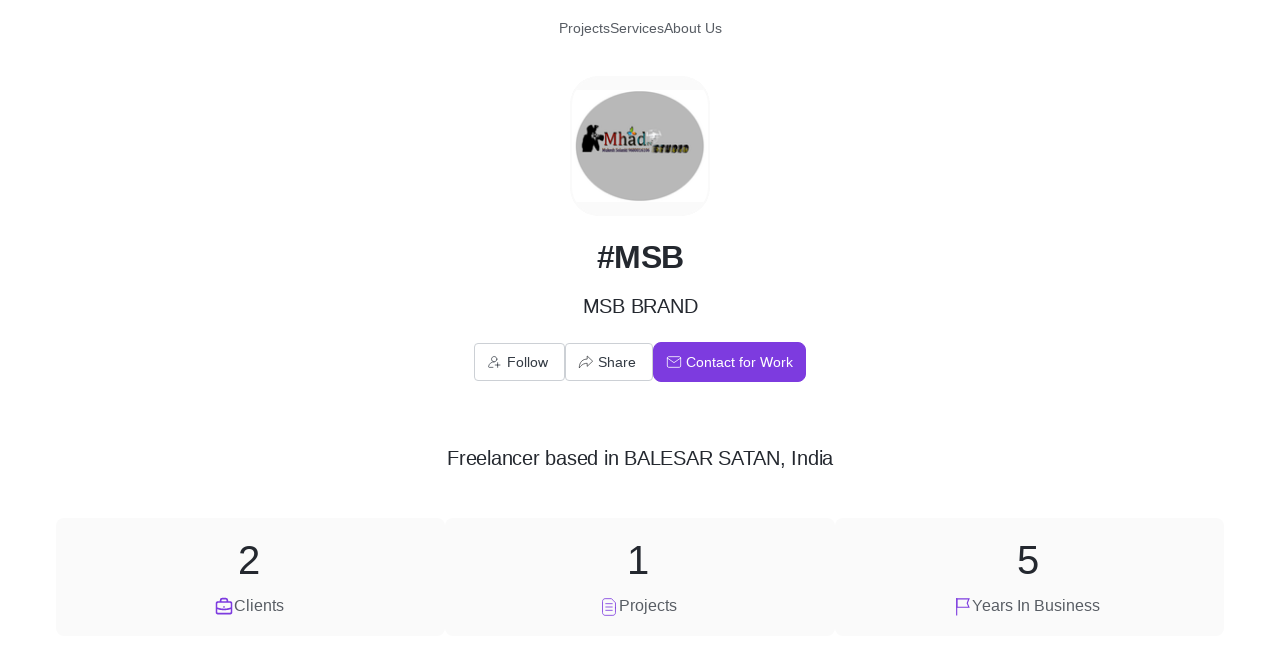

--- FILE ---
content_type: text/html; charset=utf-8
request_url: https://www.refrens.com/mukesh-solanki-sbi
body_size: 37373
content:
<!DOCTYPE html><html lang="en"><head><meta charSet="utf-8" data-next-head=""/><meta name="viewport" content="width=device-width, initial-scale=1" data-next-head=""/><meta property="og:site_name" content="Refrens"/><meta property="fb:app_id" content="326712571385127"/><meta name="p:domain_verify" content="bf6861934c4a44e03d3da471bbfebcf0"/><link rel="shortcut icon" href="https://estatic.refrens.com/favicon.ico"/><link rel="icon" href="https://estatic.refrens.com/favicon.png"/><link rel="icon" type="image/png" sizes="194x194" href="https://estatic.refrens.com/assets/icons/favicon-194x194.png"/><link rel="icon" type="image/png" sizes="32x32" href="https://estatic.refrens.com/assets/icons/favicon-32x32.png"/><link rel="icon" type="image/png" sizes="16x16" href="https://estatic.refrens.com/assets/icons/favicon-16x16.png"/><link rel="apple-touch-icon" href="https://estatic.refrens.com/assets/icons/apple-touch-icon.png"/><meta name="mobile-web-app-capable" content="yes"/><link rel="manifest" href="https://estatic.refrens.com/assets/icons/site.webmanifest"/><link rel="mask-icon" href="https://estatic.refrens.com/assets/icons/safari-pinned-tab.svg" color="var(--color-primary-500)"/><meta name="apple-mobile-web-app-title" content="Refrens"/><meta name="application-name" content="Refrens"/><meta name="msapplication-TileColor" content="var(--color-primary-500)"/><meta name="msapplication-TileImage" content="https://estatic.refrens.com/assets/icons/mstile-144x144.png"/><meta name="msapplication-config" content="https://estatic.refrens.com/assets/icons/browserconfig.xml"/><meta name="theme-color" content="var(--color-primary-500)"/><title data-next-head="">#MSB | Photography, BALESAR SATAN -Refrens</title><meta name="description" content="#MSB is BALESAR SATAN based freelancer offering services like JAN AADHAR PRINT PVC." data-next-head=""/><link rel="canonical" href="https://www.refrens.com/mukesh-solanki-sbi" data-next-head=""/><meta property="og:title" content="#MSB | Photography, BALESAR SATAN -Refrens" data-next-head=""/><meta property="og:image" content="https://og.refrens.com/og/businesslg/[base64]/109699dde63ff5e1c1884fdc8f47595b3ed74db6ae55379c0295cb04258d7f8b/v2/mukesh-solanki-sbi.png" data-next-head=""/><meta property="og:description" content="#MSB is BALESAR SATAN based freelancer offering services like JAN AADHAR PRINT PVC." data-next-head=""/><meta property="og:type" content="website" data-next-head=""/><meta property="og:url" content="https://www.refrens.com/mukesh-solanki-sbi" data-next-head=""/><meta name="twitter:site" content="@RefrensApp" data-next-head=""/><meta name="twitter:card" content="summary_large_image" data-next-head=""/><script nonce="eJbhx8YIwWcjqydH" type="application/ld+json" data-next-head="">{"@context":"https:\u002F\u002Fschema.org","@type":"Organization","name":"#MSB","url":"https:\u002F\u002Fwww.refrens.com\u002Fmukesh-solanki-sbi","logo":"https:\u002F\u002Fs3.ap-south-1.amazonaws.com\u002Frefrens.images\u002F5e6e145c17f70c4ead2c2ac7\u002F6206653e3aaf1b001afd8526\u002F1644586332158.png?X-Amz-Algorithm=AWS4-HMAC-SHA256&X-Amz-Content-Sha256=UNSIGNED-PAYLOAD&X-Amz-Credential=AKIATSKKPPCDVBQAEYAR%2F20260121%2Fap-south-1%2Fs3%2Faws4_request&X-Amz-Date=20260121T113655Z&X-Amz-Expires=900&X-Amz-Signature=ac9d601e25703a52b3178bc9d1b6dc147cef8df3a942e4d621eed4cd22d33630&X-Amz-SignedHeaders=host&x-id=GetObject","knowsAbout":["Photography","E-Services","Travel Agencies"],"address":{"@type":"PostalAddress","addressCountry":"IN"},"mainEntityOfPage":[{"@type":"CreativeWork","workExample":[{"@type":"CreativeWork","name":"WEDDING PHOTOGRAPHY","image":"https:\u002F\u002Fs3.ap-south-1.amazonaws.com\u002Frefrens.images\u002F5e6e145c17f70c4ead2c2ac7\u002F620665eefd8d140019e972fe\u002FMSB%20LOGO.jpg"}],"offers":[{"@type":"Offer","itemOffered":{"@type":"Service","name":"JAN AADHAR PRINT PVC","offers":{"@type":"Offer","price":0,"priceCurrency":"INR"},"description":"RAJASTHAN GOVT."}}]}]}</script><meta charSet="utf-8"/><link rel="preconnect" href="https://estatic.refrens.com"/><link rel="preconnect" href="https://assets.refrens.com"/><link rel="dns-prefetch" href="https://www.google-analytics.com"/><link rel="dns-prefetch" href="https://client.crisp.chat/"/><link rel="dns-prefetch" href="https://accounts.google.com"/><link rel="dns-prefetch" href="https://api.refrens.com"/><link rel="dns-prefetch" href="https://engage.refrens.com"/><link rel="dns-prefetch" href="https://www.googletagmanager.com"/><link rel="dns-prefetch" href="https://d10lpsik1i8c69.cloudfront.net"/><link rel="stylesheet" href="https://pstatic.refrens.com/saudi-riyal/saudiriyal.css"/><link rel="preload" href="https://pstatic.refrens.com/_next/static/css/8053c25b7a3d9395.css" as="style"/><link rel="stylesheet" href="https://pstatic.refrens.com/_next/static/css/8053c25b7a3d9395.css" data-n-g=""/><link rel="preload" href="https://pstatic.refrens.com/_next/static/css/cdec480e3faf2ade.css" as="style"/><link rel="stylesheet" href="https://pstatic.refrens.com/_next/static/css/cdec480e3faf2ade.css" data-n-p=""/><noscript data-n-css=""></noscript><link rel="preload" href="https://pstatic.refrens.com/_next/static/chunks/webpack-def6fb98f7aea80e.js" as="script"/><link rel="preload" href="https://pstatic.refrens.com/_next/static/chunks/framework-978e7f6e402a44a4.js" as="script"/><link rel="preload" href="https://pstatic.refrens.com/_next/static/chunks/main-4ea7564e5c4c51a2.js" as="script"/><link rel="preload" href="https://pstatic.refrens.com/_next/static/chunks/libphonenumber-0022c8966a7a739e.js" as="script"/><link rel="preload" href="https://pstatic.refrens.com/_next/static/chunks/moment-4bea3e3aa5dbe6da.js" as="script"/><link rel="preload" href="https://pstatic.refrens.com/_next/static/chunks/forms-5caa0a13d0c66c88.js" as="script"/><link rel="preload" href="https://pstatic.refrens.com/_next/static/chunks/pages/_app-9f849fc1e22d2033.js" as="script"/><link rel="preload" href="https://pstatic.refrens.com/_next/static/chunks/8e095c31-cb844de98c5a9a5e.js" as="script"/><link rel="preload" href="https://pstatic.refrens.com/_next/static/chunks/45092124-10c295b84cf6448b.js" as="script"/><link rel="preload" href="https://pstatic.refrens.com/_next/static/chunks/1dbfff34-c57abf5ff5fea9b2.js" as="script"/><link rel="preload" href="https://pstatic.refrens.com/_next/static/chunks/5074-43e869754304d227.js" as="script"/><link rel="preload" href="https://pstatic.refrens.com/_next/static/chunks/621-4c976db0bc255103.js" as="script"/><link rel="preload" href="https://pstatic.refrens.com/_next/static/chunks/7547-884041534a02d04f.js" as="script"/><link rel="preload" href="https://pstatic.refrens.com/_next/static/chunks/434-94a8c4e576302b9d.js" as="script"/><link rel="preload" href="https://pstatic.refrens.com/_next/static/chunks/8592-dc1301bd184fe991.js" as="script"/><link rel="preload" href="https://pstatic.refrens.com/_next/static/chunks/9933-6e0362bde78e1fdd.js" as="script"/><link rel="preload" href="https://pstatic.refrens.com/_next/static/chunks/961-2ac41081bd32bb9d.js" as="script"/><link rel="preload" href="https://pstatic.refrens.com/_next/static/chunks/2146-a70466461fa1a8be.js" as="script"/><link rel="preload" href="https://pstatic.refrens.com/_next/static/chunks/pages/%5B...slug%5D-363f15d354bd7dc5.js" as="script"/><style data-styled="" data-styled-version="6.1.19">.bMHgCv{display:block;font-weight:400;margin:0;color:var(--color-neutral-900);font-size:0.875rem;line-height:1.25rem;letter-spacing:0px;color:var(--color-neutral-600);cursor:pointer;display:inline;}/*!sc*/
.bMHgCv >svg{vertical-align:middle;font-size:0.875rem;line-height:1.25rem;letter-spacing:0px;}/*!sc*/
.ALZdF{display:block;font-weight:400;margin:0;color:var(--color-neutral-900);font-size:2.5rem;line-height:3.25rem;letter-spacing:-0.5px;color:var(--color-neutral-900);font-weight:var(--typography-bold-font-weight, 500);}/*!sc*/
.ALZdF >svg{vertical-align:middle;font-size:0.875rem;line-height:1.25rem;letter-spacing:0px;}/*!sc*/
.VsLxS{display:block;font-weight:400;margin:0;color:var(--color-neutral-900);font-size:0.875rem;line-height:1.25rem;letter-spacing:0px;color:var(--color-neutral-900);}/*!sc*/
.VsLxS >svg{vertical-align:middle;font-size:0.875rem;line-height:1.25rem;letter-spacing:0px;}/*!sc*/
.ljimHt{display:block;font-weight:400;margin:0;color:var(--color-neutral-900);font-size:0.875rem;line-height:1.25rem;letter-spacing:0px;color:var(--color-neutral-600);}/*!sc*/
.ljimHt >svg{vertical-align:middle;font-size:0.875rem;line-height:1.25rem;letter-spacing:0px;}/*!sc*/
.fIsVfs{display:block;font-weight:400;margin:0;color:var(--color-neutral-900);font-size:1rem;line-height:1.5rem;letter-spacing:0px;color:var(--color-neutral-600);}/*!sc*/
.fIsVfs >svg{vertical-align:middle;font-size:0.875rem;line-height:1.25rem;letter-spacing:0px;}/*!sc*/
.cgRYFP{display:block;font-weight:400;margin:0;color:var(--color-neutral-900);font-size:2.5rem;line-height:3.25rem;letter-spacing:-0.5px;color:var(--color-neutral-900);}/*!sc*/
.cgRYFP >svg{vertical-align:middle;font-size:0.875rem;line-height:1.25rem;letter-spacing:0px;}/*!sc*/
.gBqGNh{display:block;font-weight:400;margin:0;color:var(--color-neutral-900);font-size:2rem;line-height:2.625rem;letter-spacing:-0.5px;color:var(--color-neutral-900);cursor:pointer;font-weight:var(--typography-bold-font-weight, 500);}/*!sc*/
.gBqGNh >svg{vertical-align:middle;font-size:0.875rem;line-height:1.25rem;letter-spacing:0px;}/*!sc*/
.dCCjhA{display:block;font-weight:400;margin:0;color:var(--color-neutral-900);font-size:0.875rem;line-height:1.25rem;letter-spacing:0px;color:var(--color-neutral-900);font-weight:var(--typography-bold-font-weight, 500);}/*!sc*/
.dCCjhA >svg{vertical-align:middle;font-size:0.875rem;line-height:1.25rem;letter-spacing:0px;}/*!sc*/
.PgXJy{display:block;font-weight:400;margin:0;color:var(--color-neutral-900);font-size:0.875rem;line-height:1.25rem;letter-spacing:0px;color:var(--color-neutral-900);font-weight:var(--typography-bold-font-weight, 500);display:inline;}/*!sc*/
.PgXJy >svg{vertical-align:middle;font-size:0.875rem;line-height:1.25rem;letter-spacing:0px;}/*!sc*/
.jmuONk{display:block;font-weight:400;margin:0;color:var(--color-neutral-900);font-size:0.875rem;line-height:1.25rem;letter-spacing:0px;color:var(--color-neutral-500);display:inline;}/*!sc*/
.jmuONk >svg{vertical-align:middle;font-size:0.875rem;line-height:1.25rem;letter-spacing:0px;}/*!sc*/
.ipcPVk{display:block;font-weight:400;margin:0;color:var(--color-neutral-900);font-size:0.875rem;line-height:1.25rem;letter-spacing:0px;color:var(--color-green-500);font-weight:var(--typography-bold-font-weight, 500);display:inline;}/*!sc*/
.ipcPVk >svg{vertical-align:middle;font-size:0.875rem;line-height:1.25rem;letter-spacing:0px;}/*!sc*/
.jKqirp{display:block;font-weight:400;margin:0;color:var(--color-neutral-900);font-size:0.75rem;line-height:1.25rem;letter-spacing:0px;color:var(--color-neutral-500);text-transform:uppercase;display:inline;}/*!sc*/
.jKqirp >svg{vertical-align:middle;font-size:0.875rem;line-height:1.25rem;letter-spacing:0px;}/*!sc*/
.iTwWJ{display:block;font-weight:400;margin:0;color:var(--color-neutral-900);font-size:2rem;line-height:2.625rem;letter-spacing:-0.5px;color:var(--color-neutral-900);font-weight:var(--typography-bold-font-weight, 500);}/*!sc*/
.iTwWJ >svg{vertical-align:middle;font-size:0.875rem;line-height:1.25rem;letter-spacing:0px;}/*!sc*/
.iDUZmP{display:block;font-weight:400;margin:0;color:var(--color-neutral-900);font-size:1rem;line-height:1.5rem;letter-spacing:0px;color:var(--color-neutral-900);}/*!sc*/
.iDUZmP >svg{vertical-align:middle;font-size:0.875rem;line-height:1.25rem;letter-spacing:0px;}/*!sc*/
.hjsjrb{display:block;font-weight:400;margin:0;color:var(--color-neutral-900);font-size:1rem;line-height:1.5rem;letter-spacing:0px;color:var(--color-neutral-500);}/*!sc*/
.hjsjrb >svg{vertical-align:middle;font-size:0.875rem;line-height:1.25rem;letter-spacing:0px;}/*!sc*/
.hvfJuT{display:block;font-weight:400;margin:0;color:var(--color-neutral-900);font-size:1rem;line-height:1.5rem;letter-spacing:0px;color:var(--color-primary-500);-webkit-text-decoration:underline;text-decoration:underline;display:inline;}/*!sc*/
.hvfJuT >svg{vertical-align:middle;font-size:0.875rem;line-height:1.25rem;letter-spacing:0px;}/*!sc*/
.hvfJuT:hover{cursor:pointer;-webkit-filter:brightness(0.7);filter:brightness(0.7);}/*!sc*/
.hvfJuT:hover >svg{-webkit-filter:brightness(0.7);filter:brightness(0.7);}/*!sc*/
.IlTFe{display:block;font-weight:400;margin:0;color:var(--color-neutral-900);font-size:1.25rem;line-height:2rem;letter-spacing:-0.25px;color:var(--color-neutral-900);font-weight:var(--typography-bold-font-weight, 500);}/*!sc*/
.IlTFe >svg{vertical-align:middle;font-size:0.875rem;line-height:1.25rem;letter-spacing:0px;}/*!sc*/
.immdTq{display:block;font-weight:400;margin:0;color:var(--color-neutral-900);font-size:0.875rem;line-height:1.25rem;letter-spacing:0px;color:var(--color-neutral-500);}/*!sc*/
.immdTq >svg{vertical-align:middle;font-size:0.875rem;line-height:1.25rem;letter-spacing:0px;}/*!sc*/
.elyqis{display:block;font-weight:400;margin:0;color:var(--color-neutral-900);font-size:0.875rem;line-height:1.25rem;letter-spacing:0px;color:var(--color-white-100);}/*!sc*/
.elyqis >svg{vertical-align:middle;font-size:0.875rem;line-height:1.25rem;letter-spacing:0px;}/*!sc*/
.izOaxq{display:block;font-weight:400;margin:0;color:var(--color-neutral-900);font-size:1rem;line-height:1.5rem;letter-spacing:0px;color:var(--color-primary-500);}/*!sc*/
.izOaxq >svg{vertical-align:middle;font-size:0.875rem;line-height:1.25rem;letter-spacing:0px;}/*!sc*/
.bidnYe{display:block;font-weight:400;margin:0;color:var(--color-neutral-900);font-size:1rem;line-height:1.5rem;letter-spacing:0px;color:var(--color-neutral-900);-webkit-text-decoration:underline;text-decoration:underline;}/*!sc*/
.bidnYe >svg{vertical-align:middle;font-size:0.875rem;line-height:1.25rem;letter-spacing:0px;}/*!sc*/
.ijwAHa{display:block;font-weight:400;margin:0;color:var(--color-neutral-900);font-size:0.875rem;line-height:1.25rem;letter-spacing:0px;color:var(--color-neutral-500);cursor:pointer;}/*!sc*/
.ijwAHa >svg{vertical-align:middle;font-size:0.875rem;line-height:1.25rem;letter-spacing:0px;}/*!sc*/
.igkwYw{display:block;font-weight:400;margin:0;color:var(--color-neutral-900);font-size:1.25rem;line-height:2rem;letter-spacing:-0.25px;color:var(--color-neutral-900);}/*!sc*/
.igkwYw >svg{vertical-align:middle;font-size:0.875rem;line-height:1.25rem;letter-spacing:0px;}/*!sc*/
.aQBqJ{display:block;font-weight:400;margin:0;color:var(--color-neutral-900);font-size:1rem;line-height:1.5rem;letter-spacing:0px;color:var(--color-neutral-900);overflow:hidden;text-overflow:ellipsis;white-space:nowrap;font-weight:var(--typography-bold-font-weight, 500);-webkit-text-decoration:underline;text-decoration:underline;display:inline;}/*!sc*/
.aQBqJ >svg{vertical-align:middle;font-size:0.875rem;line-height:1.25rem;letter-spacing:0px;}/*!sc*/
.aQBqJ:hover{cursor:pointer;-webkit-filter:brightness(0.7);filter:brightness(0.7);}/*!sc*/
.aQBqJ:hover >svg{-webkit-filter:brightness(0.7);filter:brightness(0.7);}/*!sc*/
.jWIcpd{display:block;font-weight:400;margin:0;color:var(--color-neutral-900);font-size:0.75rem;line-height:1.25rem;letter-spacing:0px;color:var(--color-neutral-500);overflow:hidden;text-overflow:ellipsis;white-space:nowrap;}/*!sc*/
.jWIcpd >svg{vertical-align:middle;font-size:0.875rem;line-height:1.25rem;letter-spacing:0px;}/*!sc*/
data-styled.g8[id="sc-jJLAfE"]{content:"bMHgCv,ALZdF,VsLxS,ljimHt,fIsVfs,cgRYFP,gBqGNh,dCCjhA,PgXJy,jmuONk,ipcPVk,jKqirp,iTwWJ,iDUZmP,hjsjrb,hvfJuT,IlTFe,immdTq,elyqis,izOaxq,bidnYe,ijwAHa,igkwYw,aQBqJ,jWIcpd,"}/*!sc*/
.jFrzSh{display:-webkit-inline-box;display:-webkit-inline-flex;display:-ms-inline-flexbox;display:inline-flex;border:none;outline:none;width:auto;cursor:pointer;-webkit-text-decoration:none;text-decoration:none;font-family:inherit;font-weight:500;-webkit-box-pack:center;-ms-flex-pack:center;-webkit-justify-content:center;justify-content:center;vertical-align:middle;-webkit-align-items:center;-webkit-box-align:center;-ms-flex-align:center;align-items:center;-webkit-appearance:none!important;-webkit-border-radius:0;font-size:0.875rem;line-height:1.25rem;letter-spacing:0px;border-radius:4px;color:var(--color-white-100);background:var(--color-neutral-500);border:1px solid var(--color-neutral-500);height:2.375rem;padding:0 var(--sizes-larger);white-space:nowrap;background:var(--color-white-100);border-color:var(--color-neutral-300);color:var(--color-neutral-500);}/*!sc*/
.jFrzSh svg{vertical-align:text-top;font-size:1rem;line-height:1.5rem;letter-spacing:0px;}/*!sc*/
.jFrzSh >:first-child{-webkit-margin-end:var(--sizes-xsmall);margin-inline-end:var(--sizes-xsmall);}/*!sc*/
.jFrzSh >:last-child{-webkit-margin-end:var(--sizes-xsmall);margin-inline-end:var(--sizes-xsmall);}/*!sc*/
.jFrzSh:focus-visible{outline:none;}/*!sc*/
.jFrzSh svg{color:var(--color-white-100);}/*!sc*/
.jFrzSh:hover{background:var(--color-neutral-400);color:var(--color-white-100);}/*!sc*/
.jFrzSh:hover svg{color:var(--color-white-100);}/*!sc*/
.jFrzSh:active,.jFrzSh:focus-visible{background:var(--color-neutral-400);color:var(--color-white-100);}/*!sc*/
.jFrzSh:active svg,.jFrzSh:focus-visible svg{color:var(--color-white-100);}/*!sc*/
.jFrzSh[data-layout='vertical']{width:-webkit-max-content;width:-moz-max-content;width:max-content;height:-webkit-max-content;height:-moz-max-content;height:max-content;-webkit-flex-direction:column;-ms-flex-direction:column;flex-direction:column;-webkit-box-pack:center;-ms-flex-pack:center;-webkit-justify-content:center;justify-content:center;-webkit-align-items:center;-webkit-box-align:center;-ms-flex-align:center;align-items:center;border-radius:10px;padding-inline:var(--sizes-small);padding-block:var(--sizes-smallest);gap:var(--sizes-xsmall);}/*!sc*/
.jFrzSh[data-layout='vertical'] >:first-child{-webkit-margin-end:0;margin-inline-end:0;}/*!sc*/
.jFrzSh svg{color:var(--color-neutral-500);}/*!sc*/
.jFrzSh:hover{background:var(--color-neutral-100);color:var(--color-neutral-600);}/*!sc*/
.jFrzSh:hover svg{color:var(--color-neutral-600);}/*!sc*/
.jFrzSh:active,.jFrzSh:focus-visible{background:var(--color-neutral-200);color:var(--color-neutral-600);}/*!sc*/
.jFrzSh:active svg,.jFrzSh:focus-visible svg{color:var(--color-neutral-600);}/*!sc*/
.hSqpKe{display:-webkit-inline-box;display:-webkit-inline-flex;display:-ms-inline-flexbox;display:inline-flex;border:none;outline:none;width:auto;cursor:pointer;-webkit-text-decoration:none;text-decoration:none;font-family:inherit;font-weight:500;-webkit-box-pack:center;-ms-flex-pack:center;-webkit-justify-content:center;justify-content:center;vertical-align:middle;-webkit-align-items:center;-webkit-box-align:center;-ms-flex-align:center;align-items:center;-webkit-appearance:none!important;-webkit-border-radius:0;font-size:0.875rem;line-height:1.25rem;letter-spacing:0px;border-radius:4px;color:var(--color-white-100);background:var(--color-primary-500);border:1px solid var(--color-primary-500);height:2.375rem;padding:0 var(--sizes-larger);white-space:nowrap;background:var(--color-primary-500);border:1px solid var(--color-primary-500);border-radius:10px;padding:0 var(--sizes-regular);height:2.5rem;font-size:0.875rem;line-height:1.25rem;letter-spacing:0px;border-radius:8px;padding-inline:var(--sizes-regular);}/*!sc*/
.hSqpKe svg{vertical-align:text-top;font-size:1rem;line-height:1.5rem;letter-spacing:0px;}/*!sc*/
.hSqpKe >:first-child{-webkit-margin-end:var(--sizes-xsmall);margin-inline-end:var(--sizes-xsmall);}/*!sc*/
.hSqpKe >:last-child{-webkit-margin-end:var(--sizes-xsmall);margin-inline-end:var(--sizes-xsmall);}/*!sc*/
.hSqpKe:focus-visible{outline:none;}/*!sc*/
.hSqpKe svg{color:var(--color-white-100);}/*!sc*/
.hSqpKe:hover{background:var(--color-primary-400);color:var(--color-white-100);}/*!sc*/
.hSqpKe:hover svg{color:var(--color-white-100);}/*!sc*/
.hSqpKe:active,.hSqpKe:focus-visible{background:var(--color-primary-400);color:var(--color-white-100);}/*!sc*/
.hSqpKe:active svg,.hSqpKe:focus-visible svg{color:var(--color-white-100);}/*!sc*/
.hSqpKe[data-layout='vertical']{width:-webkit-max-content;width:-moz-max-content;width:max-content;height:-webkit-max-content;height:-moz-max-content;height:max-content;-webkit-flex-direction:column;-ms-flex-direction:column;flex-direction:column;-webkit-box-pack:center;-ms-flex-pack:center;-webkit-justify-content:center;justify-content:center;-webkit-align-items:center;-webkit-box-align:center;-ms-flex-align:center;align-items:center;border-radius:10px;padding-inline:var(--sizes-small);padding-block:var(--sizes-smallest);gap:var(--sizes-xsmall);}/*!sc*/
.hSqpKe[data-layout='vertical'] >:first-child{-webkit-margin-end:0;margin-inline-end:0;}/*!sc*/
.hSqpKe:hover{background:var(--color-primary-600);border:1px solid var(--color-primary-600);}/*!sc*/
.hSqpKe:focus-visible{outline:2px solid var(--color-primary-500);outline-offset:2px;}/*!sc*/
.hSqpKe:active{background:var(--color-primary-600);border:1px solid var(--color-primary-600);box-shadow:none;}/*!sc*/
.fPjlKT{display:-webkit-inline-box;display:-webkit-inline-flex;display:-ms-inline-flexbox;display:inline-flex;border:none;outline:none;width:auto;cursor:pointer;-webkit-text-decoration:none;text-decoration:none;font-family:inherit;font-weight:500;-webkit-box-pack:center;-ms-flex-pack:center;-webkit-justify-content:center;justify-content:center;vertical-align:middle;-webkit-align-items:center;-webkit-box-align:center;-ms-flex-align:center;align-items:center;-webkit-appearance:none!important;-webkit-border-radius:0;font-size:0.875rem;line-height:1.25rem;letter-spacing:0px;border-radius:4px;color:var(--color-white-100);background:var(--color-neutral-500);border:1px solid var(--color-neutral-500);height:2.375rem;padding:0 var(--sizes-larger);white-space:nowrap;background:var(--color-white-100);border-color:var(--color-neutral-300);color:var(--color-neutral-500);height:var(--sizes-largest);padding:0;background:transparent;color:var(--color-neutral-500);border:none;-webkit-align-self:center;-ms-flex-item-align:center;-ms-grid-row-align:center;align-self:center;color:var(--color-neutral-600);}/*!sc*/
.fPjlKT svg{vertical-align:text-top;font-size:1rem;line-height:1.5rem;letter-spacing:0px;}/*!sc*/
.fPjlKT >:first-child{-webkit-margin-end:var(--sizes-xsmall);margin-inline-end:var(--sizes-xsmall);}/*!sc*/
.fPjlKT >:last-child{-webkit-margin-end:var(--sizes-xsmall);margin-inline-end:var(--sizes-xsmall);}/*!sc*/
.fPjlKT:focus-visible{outline:none;}/*!sc*/
.fPjlKT svg{color:var(--color-white-100);}/*!sc*/
.fPjlKT:hover{background:var(--color-neutral-400);color:var(--color-white-100);}/*!sc*/
.fPjlKT:hover svg{color:var(--color-white-100);}/*!sc*/
.fPjlKT:active,.fPjlKT:focus-visible{background:var(--color-neutral-400);color:var(--color-white-100);}/*!sc*/
.fPjlKT:active svg,.fPjlKT:focus-visible svg{color:var(--color-white-100);}/*!sc*/
.fPjlKT[data-layout='vertical']{width:-webkit-max-content;width:-moz-max-content;width:max-content;height:-webkit-max-content;height:-moz-max-content;height:max-content;-webkit-flex-direction:column;-ms-flex-direction:column;flex-direction:column;-webkit-box-pack:center;-ms-flex-pack:center;-webkit-justify-content:center;justify-content:center;-webkit-align-items:center;-webkit-box-align:center;-ms-flex-align:center;align-items:center;border-radius:10px;padding-inline:var(--sizes-small);padding-block:var(--sizes-smallest);gap:var(--sizes-xsmall);}/*!sc*/
.fPjlKT[data-layout='vertical'] >:first-child{-webkit-margin-end:0;margin-inline-end:0;}/*!sc*/
.fPjlKT svg{color:var(--color-neutral-500);}/*!sc*/
.fPjlKT:hover{background:var(--color-neutral-100);color:var(--color-neutral-600);}/*!sc*/
.fPjlKT:hover svg{color:var(--color-neutral-600);}/*!sc*/
.fPjlKT:active,.fPjlKT:focus-visible{background:var(--color-neutral-200);color:var(--color-neutral-600);}/*!sc*/
.fPjlKT:active svg,.fPjlKT:focus-visible svg{color:var(--color-neutral-600);}/*!sc*/
.fPjlKT svg{color:var(--color-neutral-500);}/*!sc*/
.fPjlKT:hover{background:transparent;color:var(--color-neutral-400);border:none;}/*!sc*/
.fPjlKT:hover svg{color:var(--color-neutral-400);}/*!sc*/
.fPjlKT:active,.fPjlKT:focus-visible{background:transparent;color:var(--color-neutral-500);}/*!sc*/
.fPjlKT:active svg,.fPjlKT:focus-visible svg{color:var(--color-neutral-500);}/*!sc*/
.fPjlKT svg{color:var(--color-neutral-600);}/*!sc*/
.fPjlKT:hover,.fPjlKT:active,.fPjlKT:focus-visible{color:var(--color-neutral-900);}/*!sc*/
.fPjlKT:hover svg,.fPjlKT:active svg,.fPjlKT:focus-visible svg{color:var(--color-neutral-900);}/*!sc*/
.kCmZUa{display:-webkit-inline-box;display:-webkit-inline-flex;display:-ms-inline-flexbox;display:inline-flex;border:none;outline:none;width:auto;cursor:pointer;-webkit-text-decoration:none;text-decoration:none;font-family:inherit;font-weight:500;-webkit-box-pack:center;-ms-flex-pack:center;-webkit-justify-content:center;justify-content:center;vertical-align:middle;-webkit-align-items:center;-webkit-box-align:center;-ms-flex-align:center;align-items:center;-webkit-appearance:none!important;-webkit-border-radius:0;font-size:0.875rem;line-height:1.25rem;letter-spacing:0px;border-radius:4px;color:var(--color-white-100);background:var(--color-secondary-500);border:1px solid var(--color-secondary-500);height:2.375rem;padding:0 var(--sizes-larger);white-space:nowrap;height:var(--sizes-largest);padding:0;background:transparent;color:var(--color-secondary-500);border:none;-webkit-align-self:center;-ms-flex-item-align:center;-ms-grid-row-align:center;align-self:center;}/*!sc*/
.kCmZUa svg{vertical-align:text-top;font-size:1rem;line-height:1.5rem;letter-spacing:0px;}/*!sc*/
.kCmZUa >:first-child{-webkit-margin-end:var(--sizes-xsmall);margin-inline-end:var(--sizes-xsmall);}/*!sc*/
.kCmZUa >:last-child{-webkit-margin-end:var(--sizes-xsmall);margin-inline-end:var(--sizes-xsmall);}/*!sc*/
.kCmZUa:focus-visible{outline:none;}/*!sc*/
.kCmZUa svg{color:var(--color-white-100);}/*!sc*/
.kCmZUa:hover{background:var(--color-secondary-400);color:var(--color-white-100);}/*!sc*/
.kCmZUa:hover svg{color:var(--color-white-100);}/*!sc*/
.kCmZUa:active,.kCmZUa:focus-visible{background:var(--color-secondary-400);color:var(--color-white-100);}/*!sc*/
.kCmZUa:active svg,.kCmZUa:focus-visible svg{color:var(--color-white-100);}/*!sc*/
.kCmZUa[data-layout='vertical']{width:-webkit-max-content;width:-moz-max-content;width:max-content;height:-webkit-max-content;height:-moz-max-content;height:max-content;-webkit-flex-direction:column;-ms-flex-direction:column;flex-direction:column;-webkit-box-pack:center;-ms-flex-pack:center;-webkit-justify-content:center;justify-content:center;-webkit-align-items:center;-webkit-box-align:center;-ms-flex-align:center;align-items:center;border-radius:10px;padding-inline:var(--sizes-small);padding-block:var(--sizes-smallest);gap:var(--sizes-xsmall);}/*!sc*/
.kCmZUa[data-layout='vertical'] >:first-child{-webkit-margin-end:0;margin-inline-end:0;}/*!sc*/
.kCmZUa svg{color:var(--color-secondary-500);}/*!sc*/
.kCmZUa:hover{background:transparent;color:var(--color-secondary-400);border:none;}/*!sc*/
.kCmZUa:hover svg{color:var(--color-secondary-400);}/*!sc*/
.kCmZUa:active,.kCmZUa:focus-visible{background:transparent;color:var(--color-secondary-500);}/*!sc*/
.kCmZUa:active svg,.kCmZUa:focus-visible svg{color:var(--color-secondary-500);}/*!sc*/
.cTwLZc{display:-webkit-inline-box;display:-webkit-inline-flex;display:-ms-inline-flexbox;display:inline-flex;border:none;outline:none;width:auto;cursor:pointer;-webkit-text-decoration:none;text-decoration:none;font-family:inherit;font-weight:500;-webkit-box-pack:center;-ms-flex-pack:center;-webkit-justify-content:center;justify-content:center;vertical-align:middle;-webkit-align-items:center;-webkit-box-align:center;-ms-flex-align:center;align-items:center;-webkit-appearance:none!important;-webkit-border-radius:0;font-size:0.875rem;line-height:1.25rem;letter-spacing:0px;border-radius:4px;color:var(--color-white-100);background:var(--color-secondary-500);border:1px solid var(--color-secondary-500);height:2.375rem;padding:0 var(--sizes-larger);white-space:nowrap;height:var(--sizes-largest);padding:0;background:transparent;color:var(--color-secondary-500);border:none;-webkit-align-self:center;-ms-flex-item-align:center;-ms-grid-row-align:center;align-self:center;padding:0;width:2.375rem;}/*!sc*/
.cTwLZc svg{vertical-align:text-top;font-size:1rem;line-height:1.5rem;letter-spacing:0px;}/*!sc*/
.cTwLZc >:first-child{-webkit-margin-end:var(--sizes-xsmall);margin-inline-end:var(--sizes-xsmall);}/*!sc*/
.cTwLZc >:last-child{-webkit-margin-end:var(--sizes-xsmall);margin-inline-end:var(--sizes-xsmall);}/*!sc*/
.cTwLZc:focus-visible{outline:none;}/*!sc*/
.cTwLZc svg{color:var(--color-white-100);}/*!sc*/
.cTwLZc:hover{background:var(--color-secondary-400);color:var(--color-white-100);}/*!sc*/
.cTwLZc:hover svg{color:var(--color-white-100);}/*!sc*/
.cTwLZc:active,.cTwLZc:focus-visible{background:var(--color-secondary-400);color:var(--color-white-100);}/*!sc*/
.cTwLZc:active svg,.cTwLZc:focus-visible svg{color:var(--color-white-100);}/*!sc*/
.cTwLZc[data-layout='vertical']{width:-webkit-max-content;width:-moz-max-content;width:max-content;height:-webkit-max-content;height:-moz-max-content;height:max-content;-webkit-flex-direction:column;-ms-flex-direction:column;flex-direction:column;-webkit-box-pack:center;-ms-flex-pack:center;-webkit-justify-content:center;justify-content:center;-webkit-align-items:center;-webkit-box-align:center;-ms-flex-align:center;align-items:center;border-radius:10px;padding-inline:var(--sizes-small);padding-block:var(--sizes-smallest);gap:var(--sizes-xsmall);}/*!sc*/
.cTwLZc[data-layout='vertical'] >:first-child{-webkit-margin-end:0;margin-inline-end:0;}/*!sc*/
.cTwLZc svg{color:var(--color-secondary-500);}/*!sc*/
.cTwLZc:hover{background:transparent;color:var(--color-secondary-400);border:none;}/*!sc*/
.cTwLZc:hover svg{color:var(--color-secondary-400);}/*!sc*/
.cTwLZc:active,.cTwLZc:focus-visible{background:transparent;color:var(--color-secondary-500);}/*!sc*/
.cTwLZc:active svg,.cTwLZc:focus-visible svg{color:var(--color-secondary-500);}/*!sc*/
.cTwLZc >:first-child{-webkit-margin-end:0;margin-inline-end:0;}/*!sc*/
data-styled.g12[id="sc-lgpSej"]{content:"jFrzSh,hSqpKe,fPjlKT,kCmZUa,cTwLZc,"}/*!sc*/
.geKtsH{display:inline-block;position:relative;overflow:hidden;border-radius:50%;background-color:var(--color-white-100);}/*!sc*/
.geKtsH >div{border-radius:50%;}/*!sc*/
.geKtsH[data-shape='square']{border-radius:20%;}/*!sc*/
.geKtsH[data-shape='square'] >div{border-radius:20%;}/*!sc*/
data-styled.g34[id="sc-cdmAjP"]{content:"geKtsH,"}/*!sc*/
.ddVURk.ddVURk{border:2px solid var(--color-neutral-50);overflow:hidden;display:-webkit-box;display:-webkit-flex;display:-ms-flexbox;display:flex;-webkit-box-pack:center;-ms-flex-pack:center;-webkit-justify-content:center;justify-content:center;-webkit-align-items:center;-webkit-box-align:center;-ms-flex-align:center;align-items:center;overflow:hidden;text-transform:uppercase;background-color:var(--color-neutral-800);color:var(--color-neutral-50);height:24px;width:24px;line-height:24px;font-size:14.399999999999999px;}/*!sc*/
.ddVURk.ddVURk img{height:100%;width:100%;object-fit:scale-down;}/*!sc*/
.ddVURk.ddVURk[data-has-fallback='true']{position:absolute;z-index:1;inset-inline-start:0;top:0;}/*!sc*/
.fvyDbs.fvyDbs{border:2px solid var(--color-neutral-50);overflow:hidden;display:-webkit-box;display:-webkit-flex;display:-ms-flexbox;display:flex;-webkit-box-pack:center;-ms-flex-pack:center;-webkit-justify-content:center;justify-content:center;-webkit-align-items:center;-webkit-box-align:center;-ms-flex-align:center;align-items:center;overflow:hidden;text-transform:uppercase;background-color:var(--color-neutral-800);color:var(--color-neutral-50);height:24px;width:24px;line-height:24px;font-size:14.399999999999999px;background:var(--color-neutral-50);}/*!sc*/
.fvyDbs.fvyDbs img{height:100%;width:100%;object-fit:scale-down;}/*!sc*/
.fvyDbs.fvyDbs[data-has-fallback='true']{position:absolute;z-index:1;inset-inline-start:0;top:0;}/*!sc*/
.dBxiRI.dBxiRI{border:2px solid var(--color-neutral-50);overflow:hidden;display:-webkit-box;display:-webkit-flex;display:-ms-flexbox;display:flex;-webkit-box-pack:center;-ms-flex-pack:center;-webkit-justify-content:center;justify-content:center;-webkit-align-items:center;-webkit-box-align:center;-ms-flex-align:center;align-items:center;overflow:hidden;text-transform:uppercase;background-color:var(--color-neutral-800);color:var(--color-neutral-50);height:24px;width:24px;line-height:24px;font-size:14.399999999999999px;background:var(--color-primary-400);}/*!sc*/
.dBxiRI.dBxiRI img{height:100%;width:100%;object-fit:scale-down;}/*!sc*/
.dBxiRI.dBxiRI[data-has-fallback='true']{position:absolute;z-index:1;inset-inline-start:0;top:0;}/*!sc*/
.flavGl.flavGl{border:2px solid var(--color-neutral-50);overflow:hidden;display:-webkit-box;display:-webkit-flex;display:-ms-flexbox;display:flex;-webkit-box-pack:center;-ms-flex-pack:center;-webkit-justify-content:center;justify-content:center;-webkit-align-items:center;-webkit-box-align:center;-ms-flex-align:center;align-items:center;overflow:hidden;text-transform:uppercase;background-color:var(--color-neutral-800);color:var(--color-neutral-50);height:60px;width:60px;line-height:60px;font-size:36px;}/*!sc*/
.flavGl.flavGl img{height:100%;width:100%;object-fit:scale-down;}/*!sc*/
.flavGl.flavGl[data-has-fallback='true']{position:absolute;z-index:1;inset-inline-start:0;top:0;}/*!sc*/
.GZGuB.GZGuB{border:2px solid var(--color-neutral-50);overflow:hidden;display:-webkit-box;display:-webkit-flex;display:-ms-flexbox;display:flex;-webkit-box-pack:center;-ms-flex-pack:center;-webkit-justify-content:center;justify-content:center;-webkit-align-items:center;-webkit-box-align:center;-ms-flex-align:center;align-items:center;overflow:hidden;text-transform:uppercase;background-color:var(--color-neutral-800);color:var(--color-neutral-50);height:60px;width:60px;line-height:60px;font-size:36px;background:var(--color-neutral-50);}/*!sc*/
.GZGuB.GZGuB img{height:100%;width:100%;object-fit:scale-down;}/*!sc*/
.GZGuB.GZGuB[data-has-fallback='true']{position:absolute;z-index:1;inset-inline-start:0;top:0;}/*!sc*/
data-styled.g35[id="sc-jytpVa"]{content:"ddVURk,fvyDbs,dBxiRI,flavGl,GZGuB,"}/*!sc*/
.jloJgn{display:-webkit-inline-box;display:-webkit-inline-flex;display:-ms-inline-flexbox;display:inline-flex;width:100%;height:100%;position:relative;-webkit-filter:blur(4px);filter:blur(4px);-webkit-transition:filter 200ms,-webkit-filter 200ms;transition:filter 200ms,-webkit-filter 200ms;background:linear-gradient(
    90deg,
    var(--color-neutral-100),
    var(--color-neutral-200),
    var(--color-neutral-25)
  );-webkit-background-size:400% 400%;background-size:400% 400%;-webkit-animation:kiKbPl 1.2s ease-in-out infinite;animation:kiKbPl 1.2s ease-in-out infinite;}/*!sc*/
.jloJgn[data-loaded]{background:unset;-webkit-background-size:unset;background-size:unset;-webkit-filter:blur(0);filter:blur(0);-webkit-animation:none;animation:none;}/*!sc*/
.jloJgn div{height:100%;}/*!sc*/
data-styled.g36[id="sc-eknHtZ"]{content:"jloJgn,"}/*!sc*/
.jlbNjj{display:-webkit-inline-box;display:-webkit-inline-flex;display:-ms-inline-flexbox;display:inline-flex;width:100%;height:100%;-webkit-transition:all 150ms linear;transition:all 150ms linear;}/*!sc*/
.jlbNjj noscript{display:-webkit-inline-box;display:-webkit-inline-flex;display:-ms-inline-flexbox;display:inline-flex;width:100%;height:100%;}/*!sc*/
.jlbNjj img{-webkit-align-self:flex-start;-ms-flex-item-align:start;align-self:flex-start;width:100%;object-fit:scale-down;max-width:100%;height:100%;}/*!sc*/
data-styled.g38[id="sc-cCVJLD"]{content:"jlbNjj,"}/*!sc*/
.gGlVhU{-webkit-filter:blur(4px);filter:blur(4px);-webkit-transition:filter 400ms,-webkit-filter 400ms;transition:filter 400ms,-webkit-filter 400ms;}/*!sc*/
.gGlVhU.lazyloaded{-webkit-filter:blur(0);filter:blur(0);}/*!sc*/
data-styled.g39[id="sc-jYczwO"]{content:"gGlVhU,"}/*!sc*/
.bmJDKB{width:100%;height:auto;display:-webkit-box;display:-webkit-flex;display:-ms-flexbox;display:flex;-webkit-flex-direction:column;-ms-flex-direction:column;flex-direction:column;background:var(--color-white-100);border:1px solid var(--color-neutral-200);box-shadow:var(--shadow-regular);border-radius:var(--radii-lg);}/*!sc*/
data-styled.g58[id="sc-boKDdR"]{content:"bmJDKB,"}/*!sc*/
.gZzcdp{display:block;width:100%;overflow:hidden;border-radius:var(--radii-md) var(--radii-md) 0 0;position:relative;}/*!sc*/
.gZzcdp >img{border-radius:var(--radii-md) var(--radii-md) 0 0;width:100%;display:block;object-fit:cover;}/*!sc*/
data-styled.g59[id="sc-fOOuSg"]{content:"gZzcdp,"}/*!sc*/
.fLmwRH{margin:0;display:-webkit-box;display:-webkit-flex;display:-ms-flexbox;display:flex;-webkit-box-pack:justify;-webkit-justify-content:space-between;justify-content:space-between;padding:var(--sizes-smallest) 0;background:var(--color-white-100);border-top:1px solid var(--color-neutral-200);}/*!sc*/
data-styled.g61[id="sc-iIvHqT"]{content:"fLmwRH,"}/*!sc*/
.fnqBiz{float:left;color:var(--color-black-40);cursor:pointer;text-align:center;}/*!sc*/
.fnqBiz >svg{vertical-align:middle;}/*!sc*/
data-styled.g62[id="sc-jxOwhs"]{content:"fnqBiz,"}/*!sc*/
.iGpTuH{margin:0;-webkit-box-flex:1;-webkit-flex-grow:1;-ms-flex-positive:1;flex-grow:1;display:-webkit-box;display:-webkit-flex;display:-ms-flexbox;display:flex;-webkit-flex-direction:column;-ms-flex-direction:column;flex-direction:column;}/*!sc*/
data-styled.g63[id="sc-lcItFd"]{content:"iGpTuH,"}/*!sc*/
.eNnyAM{margin-block-end:var(--sizes-smallest);}/*!sc*/
data-styled.g64[id="sc-cpclqO"]{content:"eNnyAM,"}/*!sc*/
.bfGxWj{display:-webkit-box;display:-webkit-flex;display:-ms-flexbox;display:flex;-webkit-align-items:center;-webkit-box-align:center;-ms-flex-align:center;align-items:center;}/*!sc*/
.bfGxWj[data-clickable='true']{cursor:pointer;}/*!sc*/
data-styled.g83[id="sc-jBaHRL"]{content:"bfGxWj,"}/*!sc*/
.cpxXT{position:relative;display:-webkit-box;display:-webkit-flex;display:-ms-flexbox;display:flex;-webkit-align-items:center;-webkit-box-align:center;-ms-flex-align:center;align-items:center;-webkit-margin-end:var(--sizes-xsmall);margin-inline-end:var(--sizes-xsmall);}/*!sc*/
data-styled.g84[id="sc-gFqXPY"]{content:"cpxXT,"}/*!sc*/
.fa-DReL .toastui-editor-contents ul,.fa-DReL .toastui-editor-contents ol{cursor:text!important;}/*!sc*/
.fa-DReL .toastui-editor-contents li::before{color:inherit!important;}/*!sc*/
.fa-DReL .toastui-editor-contents ul>li::before{background-color:var(--color-neutral-800)!important;}/*!sc*/
.fa-DReL .toastui-editor-contents .task-list-item{pointer-events:none!important;}/*!sc*/
data-styled.g267[id="sc-kbFRbL"]{content:"fa-DReL,"}/*!sc*/
.ehIsyi i,.ehIsyi cite,.ehIsyi em,.ehIsyi var,.ehIsyi address,.ehIsyi dfn{font-style:italic;}/*!sc*/
.ehIsyi strong{font-weight:500;}/*!sc*/
.ehIsyi p{margin:var(--sizes-smaller) 0;color:var(--color-neutral-900);}/*!sc*/
.ehIsyi h1:first-of-type,.ehIsyi div>div:first-of-type h1{margin-block-start:var(--sizes-p);}/*!sc*/
.ehIsyi h1,.ehIsyi h2,.ehIsyi h3,.ehIsyi h4,.ehIsyi h5,.ehIsyi h6{font-weight:500;color:var(--color-neutral-900);}/*!sc*/
.ehIsyi h1{font-size:1.5rem;line-height:2rem;letter-spacing:-0.25px;border-bottom:3px double var(--color-neutral-400);margin:var(--spacing-s48) 0 var(--sizes-regular) 0;padding-block-end:var(--sizes-smallest);}/*!sc*/
.ehIsyi h2{font-size:1.375rem;line-height:2rem;letter-spacing:-0.25px;border-bottom:1px solid var(--color-neutral-200);margin:var(--sizes-large) 0 var(--sizes-small) 0;padding-block-end:var(--sizes-smallest);}/*!sc*/
.ehIsyi h3{font-size:1.25rem;line-height:2rem;letter-spacing:-0.25px;margin:var(--sizes-regular) 0 var(--sizes-xsmall);}/*!sc*/
.ehIsyi h4{font-size:1.125rem;line-height:1.75rem;letter-spacing:-0.25px;margin:var(--sizes-smaller) 0 var(--sizes-xsmall);}/*!sc*/
.ehIsyi h5{font-size:1rem;line-height:1.5rem;letter-spacing:0px;}/*!sc*/
.ehIsyi h6{font-size:0.875rem;line-height:1.25rem;letter-spacing:0px;}/*!sc*/
.ehIsyi h5,.ehIsyi h6{margin:var(--sizes-smallest) 0 -var(--sizes-xsmall);}/*!sc*/
.ehIsyi del{color:var(--color-neutral-400);}/*!sc*/
.ehIsyi blockquote{margin:var(--sizes-p) 0;border-left:var(--sizes-xsmall) solid var(--color-neutral-200);padding:0 var(--sizes-regular);color:var(--color-neutral-400);}/*!sc*/
.ehIsyi blockquote p,.ehIsyi blockquote ul,.ehIsyi blockquote ol{color:var(--color-neutral-400);}/*!sc*/
.ehIsyi blockquote>:first-child{margin-block-start:0;}/*!sc*/
.ehIsyi blockquote>:last-child{margin-block-end:0;}/*!sc*/
.ehIsyi pre,.ehIsyi code{font-family:Consolas,Courier,'Apple SD 산돌고딕 Neo',-apple-system,'Lucida Grande','Apple SD Gothic Neo','맑은 고딕','Malgun Gothic','Segoe UI','돋움',dotum,arial,sans-serif;border:0;border-radius:0;}/*!sc*/
.ehIsyi pre{margin:var(--sizes-xsmall) 0 var(--sizes-smallest);padding:var(--sizes-regular);background-color:var(--color-neutral-50);}/*!sc*/
.ehIsyi code{color:var(--color-secondary-900);background-color:var(--color-red-25);padding:var(--sizes-xsmall);border-radius:2px;}/*!sc*/
.ehIsyi pre code{padding:0;color:inherit;white-space:pre-wrap;background-color:transparent;}/*!sc*/
.ehIsyi img{margin:var(--sizes-xsmall) 0 var(--sizes-smaller);box-sizing:border-box;vertical-align:top;max-width:100%;}/*!sc*/
.ehIsyi table{border:1px solid var(--color-black-10);margin:var(--sizes-small) 0 var(--sizes-p);color:var(--color-neutral-900);width:auto;border-collapse:collapse;box-sizing:border-box;}/*!sc*/
.ehIsyi table th,.ehIsyi table td{border:1px solid var(--color-black-10);padding:var(--sizes-xsmall) var(--sizes-p) var(--sizes-xsmall) var(--sizes-small);height:32px;}/*!sc*/
.ehIsyi table th{background-color:var(--color-neutral-600);font-weight:300;color:var(--color-white-100);padding-block-start:var(--sizes-smallest);}/*!sc*/
.ehIsyi table th p{margin:0;color:var(--color-white-100);}/*!sc*/
.ehIsyi table td p{margin:0;padding:0 var(--sizes-xsmall);}/*!sc*/
.ehIsyi ul,.ehIsyi menu,.ehIsyi ol,.ehIsyi dir{display:block;list-style-type:none;-webkit-padding-start:var(--sizes-larger);padding-inline-start:var(--sizes-larger);margin:var(--sizes-smallest) 0 var(--sizes-smaller);color:var(--color-neutral-900);}/*!sc*/
.ehIsyi ol{list-style-type:none;counter-reset:li;}/*!sc*/
.ehIsyi ol>li{counter-increment:li;}/*!sc*/
.ehIsyi ul>li::before,.ehIsyi ol>li::before{display:inline-block;position:absolute;}/*!sc*/
.ehIsyi ul>li::before{content:'';margin-block-start:var(--sizes-smallest);-webkit-margin-start:-17px;margin-inline-start:-17px;width:5px;height:5px;border-radius:50%;background-color:var(--color-neutral-300);}/*!sc*/
.ehIsyi ol>li::before{content:'.' counter(li);-webkit-margin-start:-28px;margin-inline-start:-28px;width:24px;text-align:right;direction:rtl;color:var(--color-neutral-400);}/*!sc*/
.ehIsyi ul ul,.ehIsyi ul ol,.ehIsyi ol ol,.ehIsyi ol ul{margin-block-start:0!important;margin-block-end:0!important;}/*!sc*/
.ehIsyi ul li,.ehIsyi ol li{position:relative;}/*!sc*/
.ehIsyi ul p,.ehIsyi ol p{margin:0;}/*!sc*/
.ehIsyi hr{border-top:1px solid var(--color-neutral-200);margin:var(--sizes-regular) 0;}/*!sc*/
.ehIsyi a{-webkit-text-decoration:underline;text-decoration:underline;color:var(--color-blue-500);}/*!sc*/
.ehIsyi a:hover{color:var(--color-blue-600);}/*!sc*/
.ehIsyi h1{min-height:28px;}/*!sc*/
.ehIsyi h2{min-height:23px;}/*!sc*/
.ehIsyi blockquote{min-height:20px;}/*!sc*/
.ehIsyi li{min-height:22px;}/*!sc*/
data-styled.g268[id="sc-hZpmlk"]{content:"ehIsyi,"}/*!sc*/
.kGwRIG{display:-webkit-box;display:-webkit-flex;display:-ms-flexbox;display:flex;-webkit-align-items:center;-webkit-box-align:center;-ms-flex-align:center;align-items:center;-webkit-box-flex-wrap:wrap;-webkit-flex-wrap:wrap;-ms-flex-wrap:wrap;flex-wrap:wrap;}/*!sc*/
data-styled.g320[id="sc-fWMeal"]{content:"kGwRIG,"}/*!sc*/
.cgpdEG.cgpdEG{margin:var(--sizes-xsmall);}/*!sc*/
.cgpdEG.cgpdEG svg{color:var(--color-linkedin);}/*!sc*/
.cgpdEG.cgpdEG[data-icon-variant='SHALLOW_CIRCLE'] >div{background:var(--color-linkedin-light);}/*!sc*/
.cgpdEG.cgpdEG[data-icon-variant='SHALLOW_CIRCLE']:hover svg{color:var(--color-white-100);}/*!sc*/
.cgpdEG.cgpdEG[data-icon-variant='SHALLOW_CIRCLE']:hover >div{background:var(--color-linkedin);}/*!sc*/
.cgpdEG.cgpdEG[data-icon-variant='SOLID_CIRCLE'] svg{color:var(--color-white-100);}/*!sc*/
.cgpdEG.cgpdEG[data-icon-variant='SOLID_CIRCLE'] >div{background:var(--color-linkedin);}/*!sc*/
.cgpdEG.cgpdEG[data-icon-variant='SOLID_CIRCLE']:hover svg{color:var(--color-linkedin);}/*!sc*/
.cgpdEG.cgpdEG[data-icon-variant='SOLID_CIRCLE']:hover >div{background:var(--color-linkedin-light);}/*!sc*/
.bTGgYG.bTGgYG{margin:var(--sizes-xsmall);}/*!sc*/
.bTGgYG.bTGgYG svg{color:var(--color-facebook);}/*!sc*/
.bTGgYG.bTGgYG[data-icon-variant='SHALLOW_CIRCLE'] >div{background:var(--color-facebook-light);}/*!sc*/
.bTGgYG.bTGgYG[data-icon-variant='SHALLOW_CIRCLE']:hover svg{color:var(--color-white-100);}/*!sc*/
.bTGgYG.bTGgYG[data-icon-variant='SHALLOW_CIRCLE']:hover >div{background:var(--color-facebook);}/*!sc*/
.bTGgYG.bTGgYG[data-icon-variant='SOLID_CIRCLE'] svg{color:var(--color-white-100);}/*!sc*/
.bTGgYG.bTGgYG[data-icon-variant='SOLID_CIRCLE'] >div{background:var(--color-facebook);}/*!sc*/
.bTGgYG.bTGgYG[data-icon-variant='SOLID_CIRCLE']:hover svg{color:var(--color-facebook);}/*!sc*/
.bTGgYG.bTGgYG[data-icon-variant='SOLID_CIRCLE']:hover >div{background:var(--color-facebook-light);}/*!sc*/
.enGkJS.enGkJS{margin:var(--sizes-xsmall);}/*!sc*/
.enGkJS.enGkJS svg{color:var(--color-instagram);}/*!sc*/
.enGkJS.enGkJS[data-icon-variant='SHALLOW_CIRCLE'] >div{background:var(--color-instagram-light);}/*!sc*/
.enGkJS.enGkJS[data-icon-variant='SHALLOW_CIRCLE']:hover svg{color:var(--color-white-100);}/*!sc*/
.enGkJS.enGkJS[data-icon-variant='SHALLOW_CIRCLE']:hover >div{background:var(--color-instagram);}/*!sc*/
.enGkJS.enGkJS[data-icon-variant='SOLID_CIRCLE'] svg{color:var(--color-white-100);}/*!sc*/
.enGkJS.enGkJS[data-icon-variant='SOLID_CIRCLE'] >div{background:var(--color-instagram);}/*!sc*/
.enGkJS.enGkJS[data-icon-variant='SOLID_CIRCLE']:hover svg{color:var(--color-instagram);}/*!sc*/
.enGkJS.enGkJS[data-icon-variant='SOLID_CIRCLE']:hover >div{background:var(--color-instagram-light);}/*!sc*/
data-styled.g321[id="sc-hQQqCA"]{content:"cgpdEG,bTGgYG,enGkJS,"}/*!sc*/
.cZEdkj{display:-webkit-box;display:-webkit-flex;display:-ms-flexbox;display:flex;-webkit-flex-direction:column;-ms-flex-direction:column;flex-direction:column;}/*!sc*/
.cZEdkj svg{vertical-align:middle;}/*!sc*/
.cZEdkj input{-webkit-order:2;-ms-flex-order:2;order:2;}/*!sc*/
data-styled.g325[id="sc-gTHhkw"]{content:"cZEdkj,"}/*!sc*/
.fBmWGT{display:-webkit-box;display:-webkit-flex;display:-ms-flexbox;display:flex;-webkit-align-items:center;-webkit-box-align:center;-ms-flex-align:center;align-items:center;margin-block-start:var(--sizes-smallest);-webkit-order:2;-ms-flex-order:2;order:2;-webkit-order:1;-ms-flex-order:1;order:1;margin-block-start:0;}/*!sc*/
data-styled.g326[id="sc-jXlzyD"]{content:"fBmWGT,"}/*!sc*/
.ivpXJj.ivpXJj{-webkit-order:1;-ms-flex-order:1;order:1;width:-webkit-max-content;width:-moz-max-content;width:max-content;-webkit-order:2;-ms-flex-order:2;order:2;margin-block-start:var(--sizes-smallest);}/*!sc*/
data-styled.g331[id="sc-gypiMZ"]{content:"ivpXJj,"}/*!sc*/
:root{--radii-sm:1px;--radii-md:2px;--radii-lg:4px;--radii-hg:8px;--sizes-h1:2.5rem;--sizes-h2:2rem;--sizes-h3:1.5rem;--sizes-h4:1.25rem;--sizes-h5:1rem;--sizes-h6:0.875rem;--sizes-p:0.875rem;--sizes-span:0.875rem;--sizes-label:1rem;--spacing-s4:0.25rem;--spacing-s8:0.5rem;--spacing-s10:0.625rem;--spacing-s12:0.75rem;--spacing-s16:1rem;--spacing-s20:1.25rem;--spacing-s24:1.5rem;--spacing-s28:1.75rem;--spacing-s32:2rem;--spacing-s36:2.25rem;--spacing-s40:2.5rem;--spacing-s44:2.75rem;--spacing-s48:3rem;--spacing-s60:3.75rem;--spacing-s80:5rem;--spacing-s224:14rem;--spacing-s256:16rem;--sizes-largest:1.75rem;--sizes-larger:1.5rem;--sizes-large:1.25rem;--sizes-regular:1rem;--sizes-small:0.75rem;--sizes-smaller:0.625rem;--sizes-smallest:0.5rem;--sizes-xsmall:0.25rem;--line-height-large:1.5;--line-height-small:1.2;--line-height-regular:1;--font-weight-bold:500;--font-weight-regular:400;--z-index-1:1;--z-index-10:10;--z-index-100:100;--z-index-overlay:10;--z-index-header:1000;--z-index-alert:1010;--z-index-header-secondary:998;--z-index-popover:999;--z-index-sidebar:999;--z-index-drawer:1000;--z-index-menu:9999;--z-index-modal:1100;--z-index-modal-secondary:10000;--z-index-tooltip:999999;--animation-duration:0.3s;--animation-function:ease-out;--opacity-low:0.8;--opacity-high:0.5;--variant-small:1.75rem;--variant-medium:2.625rem;--variant-large:3rem;--container-width:1200px;--typography-bold-font-weight:700;}/*!sc*/
:root,[data-theme="light"]{--color-primary-25:#FBFAFF;--color-primary-50:#F7F3FD;--color-primary-100:#EDE4FB;--color-primary-200:#DDCCF7;--color-primary-300:#B48DEC;--color-primary-400:#8F56E3;--color-primary-500:#7D3BDF;--color-primary-600:#6932BB;--color-primary-700:#552898;--color-primary-800:#3F1E70;--color-primary-900:#281347;--color-secondary-25:#FEF7FB;--color-secondary-50:#FDF0F7;--color-secondary-100:#FCDBED;--color-secondary-200:#F9BDDD;--color-secondary-300:#F16BB2;--color-secondary-400:#EC3C99;--color-secondary-500:#E6007B;--color-secondary-600:#C10067;--color-secondary-700:#9C0054;--color-secondary-800:#73003E;--color-secondary-900:#4A0027;--color-neutral-25:#FDFDFD;--color-neutral-50:#FAFAFA;--color-neutral-100:#F3F4F5;--color-neutral-200:#E8EAED;--color-neutral-300:#CCD0D5;--color-neutral-400:#9097A0;--color-neutral-500:#696F77;--color-neutral-600:#585D64;--color-neutral-700:#404750;--color-neutral-800:#343B44;--color-neutral-900:#24282F;--color-red-25:#FFF5F5;--color-red-50:#FFEBEB;--color-red-100:#FFCECC;--color-red-200:#FFB0AD;--color-red-300:#FD8B86;--color-red-400:#F25954;--color-red-500:#C94541;--color-red-600:#9F2B28;--color-red-700:#791915;--color-red-800:#560906;--color-red-900:#3C0301;--color-green-25:#F6FEF6;--color-green-50:#EEFEF4;--color-green-100:#DEF5E8;--color-green-200:#C1ECD4;--color-green-300:#76D59F;--color-green-400:#33C170;--color-green-500:#12B759;--color-green-600:#0F9A4B;--color-green-700:#0C7C3D;--color-green-800:#095B2C;--color-green-900:#063B1C;--color-blue-25:#F7FBFF;--color-blue-50:#F0F7FF;--color-blue-100:#DBECFF;--color-blue-200:#BDDCFF;--color-blue-300:#6CB2FE;--color-blue-400:#258DFE;--color-blue-500:#017AFE;--color-blue-600:#0166D5;--color-blue-700:#0153AD;--color-blue-800:#013D7F;--color-blue-900:#002751;--color-yellow-25:#FFFCF8;--color-yellow-50:#FFFAF2;--color-yellow-100:#FEF2E0;--color-yellow-200:#FEE7C6;--color-yellow-300:#FCCA7F;--color-yellow-400:#FBB142;--color-yellow-500:#FAA423;--color-yellow-600:#D28A1D;--color-yellow-700:#AA7018;--color-yellow-800:#7D5211;--color-yellow-900:#50340B;--color-white-5:#FFFFFF0D;--color-white-10:#FFFFFF1A;--color-white-20:#FFFFFF33;--color-white-30:#FFFFFF4D;--color-white-40:#FFFFFF66;--color-white-50:#FFFFFF80;--color-white-60:#FFFFFF99;--color-white-70:#FFFFFFB3;--color-white-80:#FFFFFFCC;--color-white-90:#FFFFFFE6;--color-white-100:#FFFFFFFF;--color-black-5:#0000000D;--color-black-10:#0000001A;--color-black-20:#00000033;--color-black-30:#0000004D;--color-black-40:#00000066;--color-black-50:#00000080;--color-black-60:#00000099;--color-black-70:#000000B3;--color-black-80:#000000CC;--color-black-90:#000000E6;--color-black-100:#000000FF;--color-twitter-light:rgba(29,161,242, 0.1);--color-instagram-light:rgba(240,0,117,0.1);--color-facebook-light:rgba(59,89,152,0.1);--color-linkedin-light:rgba(0,119,181,0.1);--color-website-light:rgba(101,57,192,0.1);--color-whatsapp-light:rgba(37,211,102,0.1);--color-gmail-light:rgba(233,64,52,0.1);--color-twitter:#1DA1F2;--color-instagram:#F00075;--color-facebook:#3B5998;--color-linkedin:#0077B5;--color-website:#6539c0;--color-whatsapp:#25D366;--color-gmail:#E94034;--color-behance:#1769ff;--color-dribbble:#b2215a;--color-github:#171515;--color-medium:#12100e;--color-opaque:var(--color-neutral-400);--shadow-regular:0 2px 5px 0 var(--color-black-10);}/*!sc*/
[data-theme="dark"]{--color-primary-900:#FBFAFF;--color-primary-800:#F7F3FD;--color-primary-700:#EDE4FB;--color-primary-600:#DDCCF7;--color-primary-500:#B48DEC;--color-primary-400:#8F56E3;--color-primary-300:#7D3BDF;--color-primary-200:#6932BB;--color-primary-100:#552898;--color-primary-50:#3F1E70;--color-primary-25:#281347;--color-secondary-900:#FEF7FB;--color-secondary-800:#FDF0F7;--color-secondary-700:#FCDBED;--color-secondary-600:#F9BDDD;--color-secondary-500:#F16BB2;--color-secondary-400:#EC3C99;--color-secondary-300:#E6007B;--color-secondary-200:#C10067;--color-secondary-100:#9C0054;--color-secondary-50:#73003E;--color-secondary-25:#4A0027;--color-neutral-900:#FDFDFD;--color-neutral-800:#FAFAFA;--color-neutral-700:#F3F4F5;--color-neutral-600:#E8EAED;--color-neutral-500:#CCD0D5;--color-neutral-400:#9097A0;--color-neutral-300:#696F77;--color-neutral-200:#585D64;--color-neutral-200:#404750;--color-neutral-50:#343B44;--color-neutral-25:#24282F;--color-red-900:#FFF5F5;--color-red-800:#FFEBEB;--color-red-700:#FFCECC;--color-red-600:#FFB0AD;--color-red-500:#FD8B86;--color-red-400:#F25954;--color-red-300:#C94541;--color-red-200:#9F2B28;--color-red-100:#791915;--color-red-50:#560906;--color-red-25:#3C0301;--color-green-900:#F6FEF6;--color-green-800:#EEFEF4;--color-green-700:#DEF5E8;--color-green-600:#C1ECD4;--color-green-500:#76D59F;--color-green-400:#33C170;--color-green-300:#12B759;--color-green-200:#0F9A4B;--color-green-100:#0C7C3D;--color-green-50:#095B2C;--color-green-25:#063B1C;--color-blue-900:#F7FBFF;--color-blue-800:#F0F7FF;--color-blue-700:#DBECFF;--color-blue-600:#BDDCFF;--color-blue-500:#6CB2FE;--color-blue-400:#258DFE;--color-blue-300:#017AFE;--color-blue-200:#0166D5;--color-blue-100:#0153AD;--color-blue-50:#013D7F;--color-blue-25:#002751;--color-yellow-900:#FFFCF8;--color-yellow-800:#FFFAF2;--color-yellow-700:#FEF2E0;--color-yellow-600:#FEE7C6;--color-yellow-500:#FCCA7F;--color-yellow-400:#FBB142;--color-yellow-300:#FAA423;--color-yellow-200:#D28A1D;--color-yellow-100:#AA7018;--color-yellow-50:#7D5211;--color-yellow-25:#50340B;--color-black-5:#FFFFFF0D;--color-black-10:#FFFFFF1A;--color-black-20:#FFFFFF33;--color-black-30:#FFFFFF4D;--color-black-40:#FFFFFF66;--color-black-50:#FFFFFF80;--color-black-60:#FFFFFF99;--color-black-70:#FFFFFFB3;--color-black-80:#FFFFFFCC;--color-black-90:#FFFFFFE6;--color-black-100:#FFFFFFFF;--color-white-5:#0000000D;--color-white-10:#0000001A;--color-white-20:#00000033;--color-white-30:#0000004D;--color-white-40:#00000066;--color-white-50:#00000080;--color-white-60:#00000099;--color-white-70:#000000B3;--color-white-80:#000000CC;--color-white-90:#000000E6;--color-white-100:#000000FF;--color-twitter-light:rgba(29,161,242, 0.1);--color-instagram-light:rgba(240,0,117,0.1);--color-facebook-light:rgba(59,89,152,0.1);--color-linkedin-light:rgba(0,119,181,0.1);--color-website-light:rgba(101,57,192,0.1);--color-whatsapp-light:rgba(37,211,102,0.1);--color-gmail-light:rgba(233,64,52,0.1);--color-twitter:#1DA1F2;--color-instagram:#F00075;--color-facebook:#3B5998;--color-linkedin:#0077B5;--color-website:#6539c0;--color-whatsapp:#25D366;--color-gmail:#E94034;--color-behance:#1769ff;--color-dribbble:#b2215a;--color-github:#171515;--color-medium:#12100e;--color-opaque:var(--color-neutral-400);--shadow-regular:0 2px 5px 0 var(--color-white-10);}/*!sc*/
data-styled.g434[id="sc-global-cvPkls1"]{content:"sc-global-cvPkls1,"}/*!sc*/
html{line-height:1.15;-webkit-text-size-adjust:100%;}/*!sc*/
body{margin:0;}/*!sc*/
main{display:block;}/*!sc*/
h1{font-size:2em;margin:0.67em 0;}/*!sc*/
hr{box-sizing:content-box;height:0;overflow:visible;}/*!sc*/
pre{font-family:monospace,monospace;font-size:1em;}/*!sc*/
a{background-color:transparent;}/*!sc*/
abbr[title]{border-bottom:none;-webkit-text-decoration:underline;text-decoration:underline;-webkit-text-decoration:underline dotted;text-decoration:underline dotted;}/*!sc*/
b,strong{font-weight:bolder;}/*!sc*/
code,kbd,samp{font-family:monospace,monospace;font-size:1em;}/*!sc*/
small{font-size:80%;}/*!sc*/
sub,sup{font-size:75%;line-height:0;position:relative;vertical-align:baseline;}/*!sc*/
sub{bottom:-0.25em;}/*!sc*/
sup{top:-0.5em;}/*!sc*/
img{border-style:none;}/*!sc*/
button,input,optgroup,select,textarea{font-family:inherit;font-size:100%;line-height:1.15;margin:0;}/*!sc*/
button,input{overflow:visible;}/*!sc*/
button,select{text-transform:none;}/*!sc*/
button,[type="button"],[type="reset"],[type="submit"]{-webkit-appearance:button;}/*!sc*/
button::-moz-focus-inner,[type="button"]::-moz-focus-inner,[type="reset"]::-moz-focus-inner,[type="submit"]::-moz-focus-inner{border-style:none;padding:0;}/*!sc*/
button:-moz-focusring,[type="button"]:-moz-focusring,[type="reset"]:-moz-focusring,[type="submit"]:-moz-focusring{outline:1px dotted ButtonText;}/*!sc*/
fieldset{padding:0.35em 0.75em 0.625em;}/*!sc*/
legend{box-sizing:border-box;color:inherit;display:table;max-width:100%;padding:0;white-space:normal;}/*!sc*/
progress{vertical-align:baseline;}/*!sc*/
textarea{overflow:auto;}/*!sc*/
[type="checkbox"],[type="radio"]{box-sizing:border-box;padding:0;}/*!sc*/
[type="number"]::-webkit-inner-spin-button,[type="number"]::-webkit-outer-spin-button{height:auto;}/*!sc*/
[type="search"]{-webkit-appearance:textfield;outline-offset:-2px;}/*!sc*/
[type="search"]::-webkit-search-decoration{-webkit-appearance:none;}/*!sc*/
::-webkit-file-upload-button{-webkit-appearance:button;font:inherit;}/*!sc*/
details{display:block;}/*!sc*/
summary{display:list-item;}/*!sc*/
template{display:none;}/*!sc*/
[hidden]{display:none;}/*!sc*/
html{scroll-behavior:smooth;}/*!sc*/
body{font-family:'Inter','Helvetica Neue','Helvetica','Roboto','Arial',sans-serif,'saudi_riyal';line-height:1.5;scroll-behavior:smooth;text-rendering:optimizeLegibility;-webkit-font-smoothing:antialiased;-moz-osx-font-smoothing:grayscale;}/*!sc*/
*{margin:0;padding:0;box-sizing:border-box;}/*!sc*/
h1,h2,h3,h4,h5,h6{font-weight:normal;margin:.8em 0 0.2em 0;}/*!sc*/
h1{font-size:2.5rem;line-height:3.25rem;letter-spacing:-0.5px;margin:0.4em 0;}/*!sc*/
h2{font-size:2rem;line-height:2.625rem;letter-spacing:-0.5px;margin:0.4em 0;}/*!sc*/
h3{font-size:1.5rem;line-height:2rem;letter-spacing:-0.25px;}/*!sc*/
h4{font-size:1.25rem;line-height:2rem;letter-spacing:-0.25px;}/*!sc*/
h5{font-size:1rem;line-height:1.5rem;letter-spacing:0px;font-weight:500;}/*!sc*/
h6{font-size:0.875rem;line-height:1.25rem;letter-spacing:0px;font-weight:500;}/*!sc*/
p{font-size:0.875rem;line-height:1.25rem;letter-spacing:0px;margin:0.2em 0 0.8em 0;}/*!sc*/
small{font-size:0.75rem;line-height:1.25rem;letter-spacing:0px;}/*!sc*/
button,[type='button'],[type='reset'],[type='submit']{-webkit-appearance:none;}/*!sc*/
a{cursor:pointer;color:var(--color-primary-500);-webkit-text-decoration:underline;text-decoration:underline;}/*!sc*/
a:hover{color:var(--color-primary-700);-webkit-text-decoration:none;text-decoration:none;}/*!sc*/
a:focus{color:var(--color-primary-700);outline:none;}/*!sc*/
a:active{color:var(--color-primary-900);}/*!sc*/
b,strong{font-weight:500;}/*!sc*/
ul,ol{font-size:0.875rem;line-height:1.25rem;letter-spacing:0px;-webkit-padding-start:var(--sizes-larger);padding-inline-start:var(--sizes-larger);margin:0.2em 0 0.8em 0;}/*!sc*/
.no-js .only-js{display:none;}/*!sc*/
data-styled.g435[id="sc-global-jLnjlv1"]{content:"sc-global-jLnjlv1,"}/*!sc*/
.jupiter-universal-card{position:fixed!important;z-index:1000;opacity:1!important;}/*!sc*/
@media (max-width: 480px){.jupiter-universal-card{top:0!important;left:0!important;right:0!important;}.jupiter-universal-card >div{padding:0!important;}}/*!sc*/
@media (max-width: 568px){.switch-business-header{z-index:1003;-webkit-transition:none!important;transition:none!important;}}/*!sc*/
body:has(#desktop-product-menu-toggle:checked),body:has(#desktop-feature-menu-toggle:checked),body:has(#desktop-locale-menu-toggle:checked){overflow:hidden;}/*!sc*/
@media screen and (max-width: 768px){body:has(#hamburger-menu-toggle-wrapper input#hamburger-menu-toggle:checked),body:has([data-mode="sheet"][data-visible="true"]){overflow:hidden;}@supports (-webkit-touch-callout: none){body:has(#hamburger-menu-toggle-wrapper input#hamburger-menu-toggle:checked){position:fixed;width:100%;top:0;left:0;overflow:hidden;}}}/*!sc*/
data-styled.g436[id="sc-global-kXAhTd1"]{content:"sc-global-kXAhTd1,"}/*!sc*/
.hkTZlw{width:100%;margin:0 auto;padding:0px 10px;}/*!sc*/
@media screen and (min-width: 40em){.hkTZlw{max-width:1200px;}}/*!sc*/
@media screen and (max-width: 768px){.hkTZlw{padding:0px 20px;}}/*!sc*/
data-styled.g437[id="sc-ednfzi"]{content:"hkTZlw,"}/*!sc*/
.dZjKqf.dZjKqf{margin-top:var(--sizes-large);word-break:normal;overflow-wrap:anywhere;white-space:normal!important;}/*!sc*/
.dZjKqf.dZjKqf .toastui-editor-contents{font-size:1rem;line-height:1.5rem;letter-spacing:0px;}/*!sc*/
.dZjKqf.dZjKqf .toastui-editor-contents p,.dZjKqf.dZjKqf .toastui-editor-contents em,.dZjKqf.dZjKqf .toastui-editor-contents b,.dZjKqf.dZjKqf .toastui-editor-contents strong,.dZjKqf.dZjKqf .toastui-editor-contents ol,.dZjKqf.dZjKqf .toastui-editor-contents ul,.dZjKqf.dZjKqf .toastui-editor-contents li{white-space:normal!important;font-size:1rem;line-height:1.5rem;letter-spacing:0px;}/*!sc*/
.dZjKqf.dZjKqf .toastui-editor-contents strong,.dZjKqf.dZjKqf .toastui-editor-contents b{font-weight:var(--typography-bold-font-weight);}/*!sc*/
@media screen and (max-width : 568px){.dZjKqf.dZjKqf .toastui-editor-contents{font-size:0.75rem;line-height:1.25rem;letter-spacing:0px;}.dZjKqf.dZjKqf .toastui-editor-contents p,.dZjKqf.dZjKqf .toastui-editor-contents em,.dZjKqf.dZjKqf .toastui-editor-contents b,.dZjKqf.dZjKqf .toastui-editor-contents strong,.dZjKqf.dZjKqf .toastui-editor-contents ol,.dZjKqf.dZjKqf .toastui-editor-contents ul,.dZjKqf.dZjKqf .toastui-editor-contents li{font-size:0.75rem;line-height:1.25rem;letter-spacing:0px;}}/*!sc*/
data-styled.g522[id="sc-gwPMlp"]{content:"dZjKqf,"}/*!sc*/
.eSFhMe{display:-webkit-box;display:-webkit-flex;display:-ms-flexbox;display:flex;-webkit-flex-direction:row;-ms-flex-direction:row;flex-direction:row;-webkit-align-items:center;-webkit-box-align:center;-ms-flex-align:center;align-items:center;gap:var(--sizes-xsmall);}/*!sc*/
data-styled.g975[id="sc-gfchxX"]{content:"eSFhMe,"}/*!sc*/
.njolN.njolN{min-width:500px;max-width:500px;overflow:hidden;border-radius:12px;background:var(--color-white-100);border:1px solid var(--color-neutral-100);}/*!sc*/
.njolN.njolN:hover{box-shadow:0 0 8px 0 var(--color-neutral-300);}/*!sc*/
@media screen and (max-width: 1200px){.njolN.njolN{min-width:400px;}}/*!sc*/
@media screen and (max-width: 992px){.njolN.njolN{min-width:320px;}}/*!sc*/
@media screen and (max-width : 568px){.njolN.njolN{width:auto;min-width:320px;}}/*!sc*/
.njolN.njolN >div:first-child{border-radius:12px;}/*!sc*/
data-styled.g1017[id="sc-bVsCKk"]{content:"njolN,"}/*!sc*/
.fdhrqs{margin-top:var(--sizes-larger);position:relative;}/*!sc*/
data-styled.g1018[id="sc-gSJfzx"]{content:"fdhrqs,"}/*!sc*/
.fGpciL{margin:0 var(--sizes-largest);position:relative;}/*!sc*/
data-styled.g1019[id="sc-gzkGje"]{content:"fGpciL,"}/*!sc*/
.jqpqmQ.jqpqmQ{display:-webkit-box;display:-webkit-flex;display:-ms-flexbox;display:flex;-webkit-align-items:center;-webkit-box-align:center;-ms-flex-align:center;align-items:center;background:var(--color-neutral-50);min-height:180px;max-height:480px;border-radius:12px;overflow:hidden;line-height:0;}/*!sc*/
.jqpqmQ.jqpqmQ[data-live='true']{cursor:pointer;}/*!sc*/
.jqpqmQ.jqpqmQ img{width:unset;max-width:100%;height:100%;object-fit:scale-down;margin:0 auto;}/*!sc*/
data-styled.g1025[id="sc-gmXHsA"]{content:"jqpqmQ,"}/*!sc*/
.CYkGn[data-live='true']{cursor:pointer;}/*!sc*/
data-styled.g1027[id="sc-fdTIkX"]{content:"CYkGn,"}/*!sc*/
.cKSapx.cKSapx{word-break:break-word;}/*!sc*/
data-styled.g1029[id="sc-ikfsjN"]{content:"cKSapx,"}/*!sc*/
.cnFufG{display:-webkit-box;display:-webkit-flex;display:-ms-flexbox;display:flex;-webkit-flex-direction:column;-ms-flex-direction:column;flex-direction:column;-webkit-box-flex:1;-webkit-flex-grow:1;-ms-flex-positive:1;flex-grow:1;}/*!sc*/
.cnFufG svg{vertical-align:middle;}/*!sc*/
data-styled.g1031[id="sc-hMcuUf"]{content:"cnFufG,"}/*!sc*/
.cElERg{display:-webkit-box;display:-webkit-flex;display:-ms-flexbox;display:flex;-webkit-align-items:center;-webkit-box-align:center;-ms-flex-align:center;align-items:center;margin-top:var(--sizes-smallest);}/*!sc*/
data-styled.g1032[id="sc-fKMSDy"]{content:"cElERg,"}/*!sc*/
.kSFdho{display:-webkit-box;display:-webkit-flex;display:-ms-flexbox;display:flex;-webkit-align-items:center;-webkit-box-align:center;-ms-flex-align:center;align-items:center;}/*!sc*/
data-styled.g1033[id="sc-kSoeSV"]{content:"kSFdho,"}/*!sc*/
.eWuIJP.eWuIJP{word-wrap:break-word;font-size:1.25rem;line-height:2rem;letter-spacing:-0.25px;overflow:hidden;max-height:3em;text-overflow:ellipsis;display:-webkit-box;-webkit-line-clamp:2;-webkit-box-orient:vertical;}/*!sc*/
.eWuIJP.eWuIJP:hover{-webkit-text-decoration:underline;text-decoration:underline;}/*!sc*/
data-styled.g1034[id="sc-iQYCCo"]{content:"eWuIJP,"}/*!sc*/
.ixuKdm{display:-webkit-box;display:-webkit-flex;display:-ms-flexbox;display:flex;-webkit-align-items:center;-webkit-box-align:center;-ms-flex-align:center;align-items:center;}/*!sc*/
.ixuKdm >span:nth-child(2){margin-left:40px;}/*!sc*/
data-styled.g1035[id="sc-jvyMTn"]{content:"ixuKdm,"}/*!sc*/
.hEpaHG{-webkit-box-flex:1;-webkit-flex-grow:1;-ms-flex-positive:1;flex-grow:1;-webkit-align-items:baseline;-webkit-box-align:baseline;-ms-flex-align:baseline;align-items:baseline;display:none;margin-top:var(--sizes-regular);}/*!sc*/
data-styled.g1036[id="sc-hujkCG"]{content:"hEpaHG,"}/*!sc*/
.DhVvC{display:-webkit-box;display:-webkit-flex;display:-ms-flexbox;display:flex;-webkit-box-pack:justify;-webkit-justify-content:space-between;justify-content:space-between;-webkit-align-items:center;-webkit-box-align:center;-ms-flex-align:center;align-items:center;width:100%;}/*!sc*/
data-styled.g1037[id="sc-gKMpJm"]{content:"DhVvC,"}/*!sc*/
.feoCKw{display:none;-webkit-align-items:center;-webkit-box-align:center;-ms-flex-align:center;align-items:center;margin-top:var(--sizes-regular);-webkit-box-flex-wrap:wrap;-webkit-flex-wrap:wrap;-ms-flex-wrap:wrap;flex-wrap:wrap;gap:var(--sizes-small);}/*!sc*/
data-styled.g1041[id="sc-jsVcsu"]{content:"feoCKw,"}/*!sc*/
.bOaJzf.bOaJzf{display:-webkit-inline-box;display:-webkit-inline-flex;display:-ms-inline-flexbox;display:inline-flex;-webkit-align-items:center;-webkit-box-align:center;-ms-flex-align:center;align-items:center;gap:var(--sizes-smallest);}/*!sc*/
data-styled.g1052[id="sc-kmVayA"]{content:"bOaJzf,"}/*!sc*/
.glaNvD.glaNvD{margin:var(--sizes-small) 0;white-space:pre-line;word-wrap:break-word;font-size:0.875rem;line-height:1.25rem;letter-spacing:0px;overflow:hidden;max-height:6em;text-overflow:ellipsis;display:-webkit-box;-webkit-line-clamp:4;-webkit-box-orient:vertical;}/*!sc*/
data-styled.g1062[id="sc-kybbAJ"]{content:"glaNvD,"}/*!sc*/
.bMytPT.bMytPT{border-radius:var(--radii-hg);padding:var(--sizes-regular);display:-webkit-box;display:-webkit-flex;display:-ms-flexbox;display:flex;-webkit-flex-direction:column;-ms-flex-direction:column;flex-direction:column;}/*!sc*/
data-styled.g1966[id="sc-BEdnk"]{content:"bMytPT,"}/*!sc*/
.fDfhgc{display:-ms-grid;display:grid;-webkit-align-items:start;-webkit-box-align:start;-ms-flex-align:start;align-items:start;-ms-grid-columns:repeat(3, minmax(0, 1fr));grid-template-columns:repeat(3, minmax(0, 1fr));grid-gap:var(--sizes-regular);}/*!sc*/
@media screen and (max-width: 992px){.fDfhgc{-ms-grid-columns:repeat(2, minmax(0, 1fr));grid-template-columns:repeat(2, minmax(0, 1fr));}}/*!sc*/
@media screen and (max-width: 568px){.fDfhgc{-ms-grid-columns:repeat(1, minmax(0, 1fr));grid-template-columns:repeat(1, minmax(0, 1fr));}}/*!sc*/
data-styled.g1968[id="sc-fOqmjb"]{content:"fDfhgc,"}/*!sc*/
.efrRve.efrRve{-webkit-animation:expandOut 0.5s cubic-bezier(0.34, 0.35, 0.2, 1);animation:expandOut 0.5s cubic-bezier(0.34, 0.35, 0.2, 1);min-height:126px;box-shadow:0px 1px 2px var(--color-neutral-200);overflow:hidden;display:-webkit-box;display:-webkit-flex;display:-ms-flexbox;display:flex;background-color:var(--color-white-100);-webkit-flex-direction:row;-ms-flex-direction:row;flex-direction:row;-webkit-align-items:flex-start;-webkit-box-align:flex-start;-ms-flex-align:flex-start;align-items:flex-start;gap:var(--sizes-regular);-webkit-text-decoration:none;text-decoration:none;padding:var(--sizes-regular);border-radius:var(--radii-hg);}/*!sc*/
@-webkit-keyframes expandOut{from{-webkit-transform:rotate(0deg) scaleX(0) scaleY(0);-moz-transform:rotate(0deg) scaleX(0) scaleY(0);-ms-transform:rotate(0deg) scaleX(0) scaleY(0);transform:rotate(0deg) scaleX(0) scaleY(0);opacity:0;}to{-webkit-transform:rotate(0deg) scaleX(1) scaleY(1);-moz-transform:rotate(0deg) scaleX(1) scaleY(1);-ms-transform:rotate(0deg) scaleX(1) scaleY(1);transform:rotate(0deg) scaleX(1) scaleY(1);opacity:1;}}/*!sc*/
@keyframes expandOut{from{-webkit-transform:rotate(0deg) scaleX(0) scaleY(0);-moz-transform:rotate(0deg) scaleX(0) scaleY(0);-ms-transform:rotate(0deg) scaleX(0) scaleY(0);transform:rotate(0deg) scaleX(0) scaleY(0);opacity:0;}to{-webkit-transform:rotate(0deg) scaleX(1) scaleY(1);-moz-transform:rotate(0deg) scaleX(1) scaleY(1);-ms-transform:rotate(0deg) scaleX(1) scaleY(1);transform:rotate(0deg) scaleX(1) scaleY(1);opacity:1;}}/*!sc*/
.efrRve.efrRve img{object-fit:scale-down;}/*!sc*/
@media screen and (max-width: 568px){.efrRve.efrRve{gap:var(--sizes-small);-webkit-flex-direction:column;-ms-flex-direction:column;flex-direction:column;-webkit-align-items:center;-webkit-box-align:center;-ms-flex-align:center;align-items:center;}}/*!sc*/
data-styled.g1969[id="sc-dhnKXc"]{content:"efrRve,"}/*!sc*/
.kZcMDH.kZcMDH{-webkit-flex:1;-ms-flex:1;flex:1;}/*!sc*/
data-styled.g1970[id="sc-iUBWhR"]{content:"kZcMDH,"}/*!sc*/
.jgIwgM{width:100%;overflow:auto;display:-webkit-box;display:-webkit-flex;display:-ms-flexbox;display:flex;-webkit-flex-direction:column;-ms-flex-direction:column;flex-direction:column;gap:var(--sizes-xsmall);}/*!sc*/
@media screen and (max-width: 568px){.jgIwgM{gap:var(--sizes-smallest);text-align:center;}}/*!sc*/
data-styled.g1971[id="sc-eDDgrC"]{content:"jgIwgM,"}/*!sc*/
.lmUDDW.lmUDDW{display:-webkit-box;display:-webkit-flex;display:-ms-flexbox;display:flex;-webkit-align-items:center;-webkit-box-align:center;-ms-flex-align:center;align-items:center;width:100%;overflow:hidden;}/*!sc*/
.lmUDDW.lmUDDW svg{min-width:var(--sizes-regular);stroke-width:1.5px;color:var(--color-black-100);margin-left:var(--sizes-xsmall);margin-bottom:var(--sizes-xsmall);}/*!sc*/
data-styled.g1972[id="sc-kqRrCr"]{content:"lmUDDW,"}/*!sc*/
.iDKlxU.iDKlxU{-webkit-text-decoration:none;text-decoration:none;width:100%;}/*!sc*/
.iDKlxU.iDKlxU :hover{-webkit-text-decoration:underline;text-decoration:underline;}/*!sc*/
data-styled.g1973[id="sc-hJOQqs"]{content:"iDKlxU,"}/*!sc*/
.ketbwo.ketbwo{overflow:hidden;max-height:3em;text-overflow:ellipsis;display:-webkit-box;-webkit-line-clamp:2;-webkit-box-orient:vertical;}/*!sc*/
data-styled.g1974[id="sc-chHscl"]{content:"ketbwo,"}/*!sc*/
.kCtYjM.kCtYjM{color:var(--color-neutral-500);}/*!sc*/
data-styled.g1975[id="sc-ePunUu"]{content:"kCtYjM,"}/*!sc*/
.iFFbqo{display:-webkit-box;display:-webkit-flex;display:-ms-flexbox;display:flex;-webkit-box-pack:center;-ms-flex-pack:center;-webkit-justify-content:center;justify-content:center;position:relative;}/*!sc*/
.iFFbqo .my-masonry-grid{display:-webkit-box;display:-webkit-flex;display:-ms-flexbox;display:flex;}/*!sc*/
.iFFbqo .my-masonry-grid >div>div:nth-child(n + 2){margin-top:60px;}/*!sc*/
@media screen and (max-width: 568px){.iFFbqo .my-masonry-grid >div>div:nth-child(n + 2){margin-top:32px;}}/*!sc*/
.iFFbqo .portfolio-grid_column{-webkit-background-clip:padding-box;background-clip:padding-box;transform-origin:center;-webkit-transition:0.5s;transition:0.5s;}/*!sc*/
.iFFbqo .portfolio-grid_column:nth-child(even){margin-left:60px;}/*!sc*/
data-styled.g2012[id="sc-IDPZr"]{content:"iFFbqo,"}/*!sc*/
.bPfTun{display:-webkit-box;display:-webkit-flex;display:-ms-flexbox;display:flex;-webkit-align-items:center;-webkit-box-align:center;-ms-flex-align:center;align-items:center;-webkit-box-pack:center;-ms-flex-pack:center;-webkit-justify-content:center;justify-content:center;margin-bottom:40px;position:relative;}/*!sc*/
@media screen and (max-width : 568px){.bPfTun{margin-top:0;-webkit-flex-direction:column;-ms-flex-direction:column;flex-direction:column;margin-bottom:24px;}}/*!sc*/
data-styled.g2020[id="sc-iBbVCA"]{content:"bPfTun,"}/*!sc*/
.bmxqvU{display:-webkit-box;display:-webkit-flex;display:-ms-flexbox;display:flex;-webkit-align-items:center;-webkit-box-align:center;-ms-flex-align:center;align-items:center;}/*!sc*/
data-styled.g2021[id="sc-fFWKUf"]{content:"bmxqvU,"}/*!sc*/
.vLnda.vLnda{font-size:2rem;line-height:2.625rem;letter-spacing:-0.5px;}/*!sc*/
@media screen and (max-width : 568px){.vLnda.vLnda{font-size:1.25rem;line-height:2rem;letter-spacing:-0.25px;}}/*!sc*/
data-styled.g2022[id="sc-feewxW"]{content:"vLnda,"}/*!sc*/
.etDGHD{display:-webkit-box;display:-webkit-flex;display:-ms-flexbox;display:flex;-webkit-flex-direction:column;-ms-flex-direction:column;flex-direction:column;-webkit-box-pack:center;-ms-flex-pack:center;-webkit-justify-content:center;justify-content:center;margin:0 auto;margin-top:60px;padding:24px;position:relative;}/*!sc*/
@media screen and (max-width : 568px){.etDGHD{padding:16px 0;margin-top:24px;}}/*!sc*/
data-styled.g2024[id="sc-ljkIlI"]{content:"etDGHD,"}/*!sc*/
.kBsRdn.kBsRdn{display:-webkit-box;display:-webkit-flex;display:-ms-flexbox;display:flex;-webkit-flex-direction:column;-ms-flex-direction:column;flex-direction:column;-webkit-box-pack:center;-ms-flex-pack:center;-webkit-justify-content:center;justify-content:center;margin:0 auto;margin-top:60px;position:relative;}/*!sc*/
@media screen and (max-width : 568px){.kBsRdn.kBsRdn{padding:16px;margin-top:24px;}}/*!sc*/
data-styled.g2227[id="sc-bUxfAa"]{content:"kBsRdn,"}/*!sc*/
.BeDhi{display:-webkit-box;display:-webkit-flex;display:-ms-flexbox;display:flex;-webkit-align-items:center;-webkit-box-align:center;-ms-flex-align:center;align-items:center;-webkit-box-pack:center;-ms-flex-pack:center;-webkit-justify-content:center;justify-content:center;position:relative;margin-bottom:40px;}/*!sc*/
@media screen and (max-width : 568px){.BeDhi{margin-top:0;-webkit-flex-direction:column;-ms-flex-direction:column;flex-direction:column;margin-bottom:24px;}}/*!sc*/
data-styled.g2228[id="sc-fsquuP"]{content:"BeDhi,"}/*!sc*/
.dBDbEK{display:-webkit-box;display:-webkit-flex;display:-ms-flexbox;display:flex;-webkit-align-items:center;-webkit-box-align:center;-ms-flex-align:center;align-items:center;}/*!sc*/
data-styled.g2229[id="sc-hNwVEs"]{content:"dBDbEK,"}/*!sc*/
.gOXiIY.gOXiIY{font-size:2rem;line-height:2.625rem;letter-spacing:-0.5px;}/*!sc*/
@media screen and (max-width : 568px){.gOXiIY.gOXiIY{font-size:1.25rem;line-height:2rem;letter-spacing:-0.25px;}}/*!sc*/
data-styled.g2230[id="sc-llqkzh"]{content:"gOXiIY,"}/*!sc*/
.fvtTHW{display:-webkit-box;display:-webkit-flex;display:-ms-flexbox;display:flex;}/*!sc*/
@media screen and (max-width: 768px){.fvtTHW{-webkit-flex-direction:column;-ms-flex-direction:column;flex-direction:column;}}/*!sc*/
data-styled.g2232[id="sc-iazhdX"]{content:"fvtTHW,"}/*!sc*/
.jsMckN{width:60%;margin-right:80px;display:-webkit-box;display:-webkit-flex;display:-ms-flexbox;display:flex;-webkit-flex-direction:column;-ms-flex-direction:column;flex-direction:column;overflow-wrap:anywhere;}/*!sc*/
@media screen and (max-width: 768px){.jsMckN{margin-right:0;width:100%;}}/*!sc*/
data-styled.g2233[id="sc-kvFInA"]{content:"jsMckN,"}/*!sc*/
.JsVAi{display:-webkit-box;display:-webkit-flex;display:-ms-flexbox;display:flex;-webkit-flex-direction:column;-ms-flex-direction:column;flex-direction:column;width:40%;}/*!sc*/
@media screen and (max-width: 768px){.JsVAi{margin-top:16px;width:100%;}}/*!sc*/
data-styled.g2234[id="sc-cEdnJt"]{content:"JsVAi,"}/*!sc*/
.ftzApE{display:-webkit-box;display:-webkit-flex;display:-ms-flexbox;display:flex;-webkit-box-flex-wrap:wrap;-webkit-flex-wrap:wrap;-ms-flex-wrap:wrap;flex-wrap:wrap;-webkit-align-items:center;-webkit-box-align:center;-ms-flex-align:center;align-items:center;cursor:auto;gap:var(--sizes-small);}/*!sc*/
.ftzApE >a{-webkit-text-decoration:none;text-decoration:none;cursor:pointer;}/*!sc*/
.ftzApE >a:hover{-webkit-text-decoration:underline;text-decoration:underline;}/*!sc*/
@media screen and (max-width : 568px){.ftzApE{gap:var(--sizes-small);}}/*!sc*/
data-styled.g2235[id="sc-gmckiq"]{content:"ftzApE,"}/*!sc*/
.bcFQCU.bcFQCU{margin-top:40px;margin-left:var(--sizes-xsmall);margin-bottom:var(--sizes-small);}/*!sc*/
@media screen and (max-width : 568px){.bcFQCU.bcFQCU{margin-top:var(--sizes-largest);}}/*!sc*/
data-styled.g2236[id="sc-jJVzdf"]{content:"bcFQCU,"}/*!sc*/
.cYfAOP.cYfAOP{display:-webkit-box;display:-webkit-flex;display:-ms-flexbox;display:flex;-webkit-align-items:center;-webkit-box-align:center;-ms-flex-align:center;align-items:center;gap:var(--sizes-xsmall);padding:var(--sizes-xsmall) var(--sizes-small);border:1px solid var(--color-neutral-50);border-radius:var(--radii-hg);background-color:var(--color-neutral-50);color:var(--color-neutral-500);overflow:hidden;max-width:350px;font-size:0.875rem;line-height:1.25rem;letter-spacing:0px;}/*!sc*/
data-styled.g2238[id="sc-gFCxSy"]{content:"cYfAOP,"}/*!sc*/
.hpcNRu{display:-webkit-box;display:-webkit-flex;display:-ms-flexbox;display:flex;-webkit-flex-direction:column;-ms-flex-direction:column;flex-direction:column;margin-bottom:24px;}/*!sc*/
.hpcNRu >span:first-child{margin-bottom:8px;}/*!sc*/
.hpcNRu a{-webkit-text-decoration:underline;text-decoration:underline;color:var(--color-neutral-900);word-break:break-all;}/*!sc*/
.hpcNRu a:hover{color:var(--color-primary-500);}/*!sc*/
data-styled.g2239[id="sc-eTnvUZ"]{content:"hpcNRu,"}/*!sc*/
.dIXmke.dIXmke{margin-top:var(--sizes-small);overflow:hidden;}/*!sc*/
data-styled.g2240[id="sc-bwsjBU"]{content:"dIXmke,"}/*!sc*/
.esGQPX{display:-webkit-box;display:-webkit-flex;display:-ms-flexbox;display:flex;-webkit-flex-direction:column;-ms-flex-direction:column;flex-direction:column;-webkit-box-pack:center;-ms-flex-pack:center;-webkit-justify-content:center;justify-content:center;}/*!sc*/
data-styled.g2246[id="sc-kXhCAO"]{content:"esGQPX,"}/*!sc*/
.jkYtbT.jkYtbT{display:-webkit-box;display:-webkit-flex;display:-ms-flexbox;display:flex;-webkit-align-items:center;-webkit-box-align:center;-ms-flex-align:center;align-items:center;text-align:center;max-width:500px;margin:0;margin-top:var(--sizes-large);font-size:2rem;line-height:2.625rem;letter-spacing:-0.5px;}/*!sc*/
.jkYtbT.jkYtbT svg{height:20px;width:20px;margin-left:8px;}/*!sc*/
@media screen and (max-width : 568px){.jkYtbT.jkYtbT{font-size:1.25rem;line-height:2rem;letter-spacing:-0.25px;margin-top:var(--sizes-small);}.jkYtbT.jkYtbT svg{height:12px;width:12px;}}/*!sc*/
data-styled.g2248[id="sc-kMUpLl"]{content:"jkYtbT,"}/*!sc*/
.cigwJU{display:-webkit-box;display:-webkit-flex;display:-ms-flexbox;display:flex;-webkit-align-items:center;-webkit-box-align:center;-ms-flex-align:center;align-items:center;margin-top:var(--sizes-small);max-width:500px;text-align:center;}/*!sc*/
.cigwJU svg{height:20px;width:20px;}/*!sc*/
.cigwJU >button{margin-left:12px;}/*!sc*/
@media screen and (max-width : 568px){.cigwJU{margin-top:var(--sizes-smallest);}.cigwJU svg{height:12px;width:12px;}.cigwJU >button{height:28px;}.cigwJU >button >span{font-size:0.75rem;line-height:1.25rem;letter-spacing:0px;}}/*!sc*/
data-styled.g2250[id="sc-bbqYBH"]{content:"cigwJU,"}/*!sc*/
.hbAMYt.hbAMYt{font-size:1.25rem;line-height:2rem;letter-spacing:-0.25px;font-weight:300;}/*!sc*/
@media screen and (max-width : 568px){.hbAMYt.hbAMYt{font-size:1rem;line-height:1.5rem;letter-spacing:0px;}}/*!sc*/
data-styled.g2251[id="sc-CgwKQ"]{content:"hbAMYt,"}/*!sc*/
.bquyxS{display:-webkit-box;display:-webkit-flex;display:-ms-flexbox;display:flex;-webkit-flex-direction:column;-ms-flex-direction:column;flex-direction:column;-webkit-align-items:center;-webkit-box-align:center;-ms-flex-align:center;align-items:center;-webkit-align-self:end;-ms-flex-item-align:end;-ms-grid-row-align:end;align-self:end;margin-top:var(--sizes-large);position:relative;width:100%;}/*!sc*/
.bquyxS[data-negative-top-offset='true']{margin-top:-80px;}/*!sc*/
@media screen and (max-width : 568px){.bquyxS{margin-top:2.5rem;}.bquyxS[data-negative-top-offset='true']{margin-top:-50px;}}/*!sc*/
data-styled.g2252[id="sc-dZZLFF"]{content:"bquyxS,"}/*!sc*/
.cRpimL.cRpimL{position:relative;border-radius:20%;background:var(--color-white-100);line-height:0;}/*!sc*/
.cRpimL.cRpimL .avatar-wrapper{height:140px;width:140px;}/*!sc*/
.cRpimL.cRpimL .avatar-wrapper div{font-size:calc(140px * 0.6);width:100%;height:100%;}/*!sc*/
@media screen and (max-width : 568px){.cRpimL.cRpimL .avatar-wrapper{height:80px;width:80px;}.cRpimL.cRpimL .avatar-wrapper div{font-size:calc(80px * 0.6);}}/*!sc*/
.cRpimL.cRpimL[data-without-border='true']{border:var(--radii-hg) solid var(--color-white-100);}/*!sc*/
@media screen and (max-width : 568px){.cRpimL.cRpimL[data-without-border='true']{border:var(--radii-lg) solid var(--color-white-100);}}/*!sc*/
.cRpimL.cRpimL[data-without-border='true'] .avatar-wrapper div{border:none;}/*!sc*/
data-styled.g2253[id="sc-cfYPai"]{content:"cRpimL,"}/*!sc*/
.bUfUjN{display:-webkit-box;display:-webkit-flex;display:-ms-flexbox;display:flex;-webkit-box-pack:center;-ms-flex-pack:center;-webkit-justify-content:center;justify-content:center;position:relative;}/*!sc*/
.bUfUjN .my-masonry-grid{display:-webkit-box;display:-webkit-flex;display:-ms-flexbox;display:flex;}/*!sc*/
.bUfUjN .my-masonry-grid >div>div:nth-child(n + 2){margin-top:60px;}/*!sc*/
@media screen and (max-width: 568px){.bUfUjN .my-masonry-grid >div>div:nth-child(n + 2){margin-top:32px;}}/*!sc*/
.bUfUjN .service-grid_column{-webkit-background-clip:padding-box;background-clip:padding-box;transform-origin:center;-webkit-transition:0.5s;transition:0.5s;}/*!sc*/
.bUfUjN .service-grid_column:nth-child(even){margin-left:60px;}/*!sc*/
data-styled.g2269[id="sc-gQnMmo"]{content:"bUfUjN,"}/*!sc*/
.hnxEzC{display:-webkit-box;display:-webkit-flex;display:-ms-flexbox;display:flex;-webkit-align-items:center;-webkit-box-align:center;-ms-flex-align:center;align-items:center;-webkit-box-pack:center;-ms-flex-pack:center;-webkit-justify-content:center;justify-content:center;margin-bottom:40px;position:relative;}/*!sc*/
@media screen and (max-width : 568px){.hnxEzC{margin-top:0;-webkit-flex-direction:column;-ms-flex-direction:column;flex-direction:column;margin-bottom:24px;}}/*!sc*/
data-styled.g2275[id="sc-foTaQm"]{content:"hnxEzC,"}/*!sc*/
.hTuFuk{display:-webkit-box;display:-webkit-flex;display:-ms-flexbox;display:flex;-webkit-align-items:center;-webkit-box-align:center;-ms-flex-align:center;align-items:center;}/*!sc*/
data-styled.g2276[id="sc-iMMpLb"]{content:"hTuFuk,"}/*!sc*/
.euUeAw.euUeAw{font-size:2rem;line-height:2.625rem;letter-spacing:-0.5px;}/*!sc*/
@media screen and (max-width : 568px){.euUeAw.euUeAw{font-size:1.25rem;line-height:2rem;letter-spacing:-0.25px;}}/*!sc*/
data-styled.g2277[id="sc-jfoATz"]{content:"euUeAw,"}/*!sc*/
.dzziBI{display:-webkit-box;display:-webkit-flex;display:-ms-flexbox;display:flex;-webkit-flex-direction:column;-ms-flex-direction:column;flex-direction:column;-webkit-box-pack:center;-ms-flex-pack:center;-webkit-justify-content:center;justify-content:center;max-width:1200px;margin:0 auto;margin-top:60px;padding:24px;position:relative;}/*!sc*/
@media screen and (max-width : 568px){.dzziBI{padding:16px 0;margin-top:24px;}}/*!sc*/
data-styled.g2279[id="sc-dWemCV"]{content:"dzziBI,"}/*!sc*/
.ixLezu.ixLezu{width:500px;box-shadow:none;padding:28px;overflow:visible;box-shadow:0px 2px 24px var(--color-neutral-100);border-radius:12px;background:var(--color-white-100);border:1px solid var(--color-neutral-100);}/*!sc*/
.ixLezu.ixLezu:hover{box-shadow:0 0 8px 0 var(--color-neutral-300);}/*!sc*/
@media screen and (max-width: 1200px){.ixLezu.ixLezu{width:400px;}}/*!sc*/
@media screen and (max-width: 992px){.ixLezu.ixLezu{width:320px;}}/*!sc*/
@media screen and (max-width : 568px){.ixLezu.ixLezu{width:auto;min-width:320px;padding:20px;}}/*!sc*/
.ixLezu.ixLezu:first-child{border-radius:12px;}/*!sc*/
data-styled.g2289[id="sc-kcVPJK"]{content:"ixLezu,"}/*!sc*/
.esdmQM{display:-webkit-box;display:-webkit-flex;display:-ms-flexbox;display:flex;-webkit-align-items:center;-webkit-box-align:center;-ms-flex-align:center;align-items:center;}/*!sc*/
.esdmQM[data-live='true']{cursor:pointer;}/*!sc*/
data-styled.g2290[id="sc-cltvfD"]{content:"esdmQM,"}/*!sc*/
.dWHSn.dWHSn{word-wrap:break-word;font-size:1.25rem;line-height:2rem;letter-spacing:-0.25px;overflow:hidden;max-height:3em;text-overflow:ellipsis;display:-webkit-box;-webkit-line-clamp:2;-webkit-box-orient:vertical;}/*!sc*/
@media screen and (max-width : 568px){.dWHSn.dWHSn{font-size:1rem;line-height:1.5rem;letter-spacing:0px;}}/*!sc*/
.dWHSn.dWHSn:hover{-webkit-text-decoration:underline;text-decoration:underline;}/*!sc*/
data-styled.g2291[id="sc-lhmkdA"]{content:"dWHSn,"}/*!sc*/
.fmlrm{display:-webkit-box;display:-webkit-flex;display:-ms-flexbox;display:flex;-webkit-align-items:center;-webkit-box-align:center;-ms-flex-align:center;align-items:center;margin-top:20px;}/*!sc*/
@media screen and (max-width : 568px){.fmlrm{margin-top:16px;}.fmlrm >span{font-size:0.75rem;line-height:1.25rem;letter-spacing:0px;}}/*!sc*/
data-styled.g2292[id="sc-dpJPzt"]{content:"fmlrm,"}/*!sc*/
.cgMuvH.cgMuvH{white-space:pre-line;word-wrap:break-word;font-size:0.875rem;line-height:1.25rem;letter-spacing:0px;overflow:hidden;max-height:6em;text-overflow:ellipsis;display:-webkit-box;-webkit-line-clamp:4;-webkit-box-orient:vertical;}/*!sc*/
data-styled.g2293[id="sc-bvISTW"]{content:"cgMuvH,"}/*!sc*/
.dYZvQX{display:-webkit-box;display:-webkit-flex;display:-ms-flexbox;display:flex;-webkit-flex-direction:column;-ms-flex-direction:column;flex-direction:column;-webkit-box-flex:1;-webkit-flex-grow:1;-ms-flex-positive:1;flex-grow:1;margin-bottom:20px;}/*!sc*/
.dYZvQX svg{vertical-align:middle;}/*!sc*/
@media screen and (max-width : 568px){.dYZvQX{margin-bottom:12px;}}/*!sc*/
data-styled.g2294[id="sc-eTChOL"]{content:"dYZvQX,"}/*!sc*/
.dqECQy{display:-webkit-box;display:-webkit-flex;display:-ms-flexbox;display:flex;-webkit-flex-direction:column;-ms-flex-direction:column;flex-direction:column;-webkit-box-pack:center;-ms-flex-pack:center;-webkit-justify-content:center;justify-content:center;-webkit-align-items:center;-webkit-box-align:center;-ms-flex-align:center;align-items:center;padding-top:var(--sizes-large);max-width:471px;margin:0 auto;border-radius:var(--sizes-small);}/*!sc*/
@media screen and (max-width : 568px){.dqECQy{background:var(--color-white-100);margin-top:var(--sizes-large);padding:0;}}/*!sc*/
data-styled.g2296[id="sc-eztHaR"]{content:"dqECQy,"}/*!sc*/
.fksXjF{display:-webkit-box;display:-webkit-flex;display:-ms-flexbox;display:flex;-webkit-align-items:center;-webkit-box-align:center;-ms-flex-align:center;align-items:center;-webkit-box-pack:center;-ms-flex-pack:center;-webkit-justify-content:center;justify-content:center;gap:var(--sizes-regular);width:100%;}/*!sc*/
.fksXjF button{padding:var(--sizes-small);}/*!sc*/
.fksXjF button svg{height:var(--sizes-regular);width:var(--sizes-regular);}/*!sc*/
@media screen and (max-width : 568px){.fksXjF{max-width:320px;gap:var(--sizes-smaller);}.fksXjF button{height:var(--sizes-largest);padding:var(--sizes-smallest);}.fksXjF button span{font-size:0.75rem;line-height:1.25rem;letter-spacing:0px;}.fksXjF button svg{height:var(--sizes-small);width:var(--sizes-regular);}}/*!sc*/
data-styled.g2297[id="sc-frIsGZ"]{content:"fksXjF,"}/*!sc*/
.hCnXjg.hCnXjg svg,.hCnXjg.hCnXjg span{color:var(--color-neutral-800);}/*!sc*/
.hCnXjg.hCnXjg[data-following]:hover{border:1px solid var(--color-red-500);background:var(--color-red-500);}/*!sc*/
.hCnXjg.hCnXjg[data-following]:hover svg,.hCnXjg.hCnXjg[data-following]:hover span{color:var(--color-white-100);}/*!sc*/
.hCnXjg.hCnXjg[data-following]:hover span{visibility:hidden;position:relative;}/*!sc*/
.hCnXjg.hCnXjg[data-following]:hover span:after{visibility:visible;position:absolute;top:0;left:0;content:'Unfollow';}/*!sc*/
data-styled.g2298[id="sc-ePQekQ"]{content:"hCnXjg,"}/*!sc*/
.eFMmTv.eFMmTv svg,.eFMmTv.eFMmTv span{color:var(--color-neutral-800);}/*!sc*/
data-styled.g2299[id="sc-hiMqar"]{content:"eFMmTv,"}/*!sc*/
.kkBEEf.kkBEEf:disabled{pointer-events:auto;cursor:not-allowed;}/*!sc*/
data-styled.g2306[id="sc-iHIIvw"]{content:"kkBEEf,"}/*!sc*/
.dZCrry.dZCrry{width:100%;background:var(--color-white-100);top:56px;z-index:998;position:-webkit-sticky;position:sticky;opacitiy:1;display:-webkit-box;display:-webkit-flex;display:-ms-flexbox;display:flex;-webkit-flex-direction:column;-ms-flex-direction:column;flex-direction:column;-webkit-transition:opacity 0.4s ease,top 0.4s ease;transition:opacity 0.4s ease,top 0.4s ease;box-shadow:0px 2px 4px var(--color-neutral-100);}/*!sc*/
.dZCrry.dZCrry[data-editMode='true']{top:0;}/*!sc*/
@media screen and (max-width: 568px){.dZCrry.dZCrry{padding:var(--sizes-regular);}}/*!sc*/
.dZCrry.dZCrry[data-animate='true']{top:0;}/*!sc*/
.dZCrry.dZCrry[data-hideHeader='true']{opacity:0;padding:0;pointer-events:none;}/*!sc*/
data-styled.g2315[id="sc-cTnCPF"]{content:"dZCrry,"}/*!sc*/
.gfrzRm{display:-webkit-box;display:-webkit-flex;display:-ms-flexbox;display:flex;-webkit-flex-direction:column;-ms-flex-direction:column;flex-direction:column;-webkit-align-items:center;-webkit-box-align:center;-ms-flex-align:center;align-items:center;padding:12px 40px;position:-webkit-sticky;position:sticky;width:100%;height:56px;left:0px;background:var(--color-neutral-400);top:62px;z-index:5;-webkit-transition:opacity 0.4s ease,top 0.4s ease;transition:opacity 0.4s ease,top 0.4s ease;opacity:1;}/*!sc*/
.gfrzRm[data-isNotSticky='true']{position:absolute;top:56px;-webkit-transition:background 0.3s cubic-bezier(0.47, 0, 0.75, 0.72),color 0.3s cubic-bezier(0.47, 0, 0.75, 0.72);transition:background 0.3s cubic-bezier(0.47, 0, 0.75, 0.72),color 0.3s cubic-bezier(0.47, 0, 0.75, 0.72);}/*!sc*/
.gfrzRm[data-isNotSticky='false']{border-bottom:1px solid var(--color-neutral-200);-webkit-transition:'none';transition:'none';}/*!sc*/
.gfrzRm[data-whitebackground='true']{background:var(--color-white-100);position:-webkit-sticky;position:sticky;top:56px;-webkit-transition:background 0.1s cubic-bezier(0.47, 0, 0.75, 0.72),color 0.3s cubic-bezier(0.47, 0, 0.75, 0.72);transition:background 0.1s cubic-bezier(0.47, 0, 0.75, 0.72),color 0.3s cubic-bezier(0.47, 0, 0.75, 0.72);}/*!sc*/
.gfrzRm[data-no-top-spacing='true']{top:0;}/*!sc*/
.gfrzRm[data-hideHeader='true']{opacity:0;pointer-events:none;}/*!sc*/
.gfrzRm[data-editMode='true']{display:none;}/*!sc*/
.gfrzRm[data-sidebar='true']{left:60px;}/*!sc*/
@media screen and (max-width: 768px){.gfrzRm{display:none;}}/*!sc*/
data-styled.g2323[id="sc-lgKBYK"]{content:"gfrzRm,"}/*!sc*/
.eLTujF{display:-webkit-box;display:-webkit-flex;display:-ms-flexbox;display:flex;-webkit-box-pack:center;-ms-flex-pack:center;-webkit-justify-content:center;justify-content:center;-webkit-align-items:center;-webkit-box-align:center;-ms-flex-align:center;align-items:center;padding:0px;margin:0px;gap:20px;width:100%;height:38px;list-style:none;-webkit-transition:-webkit-transform 0.2s cubic-bezier(0.4, 0, 1, 1);transition:transform 0.2s cubic-bezier(0.4, 0, 1, 1);}/*!sc*/
.eLTujF >span:hover{-webkit-transform:scale(1.1, 1);-moz-transform:scale(1.1, 1);-ms-transform:scale(1.1, 1);transform:scale(1.1, 1);}/*!sc*/
data-styled.g2324[id="sc-hmpjwv"]{content:"eLTujF,"}/*!sc*/
.flTVlb{display:-webkit-box;display:-webkit-flex;display:-ms-flexbox;display:flex;-webkit-flex-direction:column;-ms-flex-direction:column;flex-direction:column;-webkit-box-pack:center;-ms-flex-pack:center;-webkit-justify-content:center;justify-content:center;-webkit-align-items:center;-webkit-box-align:center;-ms-flex-align:center;align-items:center;text-align:center;padding:0 16px;margin:0 auto;margin-top:3.75rem;max-width:600px;}/*!sc*/
data-styled.g2354[id="sc-dYYgxm"]{content:"flTVlb,"}/*!sc*/
.pwxlG.pwxlG{font-size:1.25rem;line-height:2rem;letter-spacing:-0.25px;font-weight:300;}/*!sc*/
@media screen and (max-width : 568px){.pwxlG.pwxlG{font-size:1rem;line-height:1.5rem;letter-spacing:0px;}}/*!sc*/
data-styled.g2355[id="sc-bWetxB"]{content:"pwxlG,"}/*!sc*/
.efukBH{position:relative;background-color:var(--color-white-100);border-radius:var(--sizes-largest);overflow:hidden;max-width:1200px;min-height:374px;padding:100px 60px;-webkit-box-pack:center;-ms-flex-pack:center;-webkit-justify-content:center;justify-content:center;-webkit-align-items:center;-webkit-box-align:center;-ms-flex-align:center;align-items:center;text-align:center;width:100%;}/*!sc*/
@media screen and (max-width: 568px){.efukBH{min-height:0;padding:var(--sizes-h2);}}/*!sc*/
data-styled.g2361[id="sc-kAbtbw"]{content:"efukBH,"}/*!sc*/
.dkqraW{position:absolute;top:0;left:0;width:100%;height:100%;overflow:hidden;}/*!sc*/
.dkqraW img{width:100%;height:100%;object-fit:cover;}/*!sc*/
data-styled.g2362[id="sc-gFGazh"]{content:"dkqraW,"}/*!sc*/
.hgEHwv{position:relative;z-index:1;}/*!sc*/
data-styled.g2363[id="sc-OybRS"]{content:"hgEHwv,"}/*!sc*/
.ldPOkw.ldPOkw{font-size:2.5rem;line-height:3.25rem;letter-spacing:-0.5px;}/*!sc*/
@media screen and (max-width: 568px){.ldPOkw.ldPOkw{font-size:1.25rem;line-height:2rem;letter-spacing:-0.25px;}}/*!sc*/
data-styled.g2364[id="sc-ijysOz"]{content:"ldPOkw,"}/*!sc*/
.gYbiOI.gYbiOI{font-size:1.75rem;line-height:2.25rem;letter-spacing:-0.25px;margin-top:var(--sizes-small);margin-bottom:var(--sizes-larger);}/*!sc*/
@media screen and (max-width: 568px){.gYbiOI.gYbiOI{font-size:1rem;line-height:1.5rem;letter-spacing:0px;}}/*!sc*/
data-styled.g2365[id="sc-kpfsqw"]{content:"gYbiOI,"}/*!sc*/
.lpdTqu{display:-webkit-box;display:-webkit-flex;display:-ms-flexbox;display:flex;-webkit-flex-direction:column;-ms-flex-direction:column;flex-direction:column;-webkit-align-items:center;-webkit-box-align:center;-ms-flex-align:center;align-items:center;margin-top:60px;padding:0 10px;}/*!sc*/
data-styled.g2366[id="sc-guJZOh"]{content:"lpdTqu,"}/*!sc*/
.cTFNFZ.cTFNFZ:disabled{pointer-events:auto;cursor:not-allowed;}/*!sc*/
data-styled.g2367[id="sc-cChTFH"]{content:"cTFNFZ,"}/*!sc*/
.YtXFx{max-width:1200px;margin:0 auto;margin-top:var(--sizes-large);}/*!sc*/
data-styled.g2368[id="sc-cQnnFa"]{content:"YtXFx,"}/*!sc*/
.exfFNV.exfFNV{display:-webkit-box;display:-webkit-flex;display:-ms-flexbox;display:flex;padding:var(--sizes-larger) var(--sizes-regular);position:relative;-webkit-box-pack:center;-ms-flex-pack:center;-webkit-justify-content:center;justify-content:center;gap:var(--sizes-large);}/*!sc*/
@media screen and (max-width: 992px){.exfFNV.exfFNV{-webkit-box-flex-wrap:wrap;-webkit-flex-wrap:wrap;-ms-flex-wrap:wrap;flex-wrap:wrap;}}/*!sc*/
@media screen and (max-width: 568px){.exfFNV.exfFNV{padding:var(--sizes-large) var(--sizes-regular);}.exfFNV.exfFNV svg{height:20px;width:20px;}}/*!sc*/
data-styled.g2369[id="sc-ivhJJZ"]{content:"exfFNV,"}/*!sc*/
.gcKYxX.gcKYxX{font-size:2.5rem;line-height:3.25rem;letter-spacing:-0.5px;}/*!sc*/
@media screen and (max-width: 568px){.gcKYxX.gcKYxX{font-size:2rem;line-height:2.625rem;letter-spacing:-0.5px;}}/*!sc*/
data-styled.g2371[id="sc-heIYYX"]{content:"gcKYxX,"}/*!sc*/
.dezLgE{display:-webkit-box;display:-webkit-flex;display:-ms-flexbox;display:flex;-webkit-flex-direction:row;-ms-flex-direction:row;flex-direction:row;gap:var(--sizes-smallest);-webkit-align-items:center;-webkit-box-align:center;-ms-flex-align:center;align-items:center;}/*!sc*/
.dezLgE span{margin-bottom:2px;}/*!sc*/
.dezLgE svg{color:var(--color-primary-500);}/*!sc*/
data-styled.g2372[id="sc-hsOsYq"]{content:"dezLgE,"}/*!sc*/
.eAQRfS.eAQRfS{font-size:1rem;line-height:1.5rem;letter-spacing:0px;}/*!sc*/
data-styled.g2373[id="sc-bInfEt"]{content:"eAQRfS,"}/*!sc*/
.gHvHvB{-webkit-flex:1;-ms-flex:1;flex:1;}/*!sc*/
data-styled.g2376[id="sc-hhSsnq"]{content:"gHvHvB,"}/*!sc*/
.bkRHhR.bkRHhR{display:-webkit-box;display:-webkit-flex;display:-ms-flexbox;display:flex;width:100%;height:auto;cursor:default;background:var(--color-neutral-50);border-radius:var(--radii-hg);overflow:hidden;padding:var(--sizes-regular);}/*!sc*/
.bkRHhR.bkRHhR >div{-webkit-align-items:center;-webkit-box-align:center;-ms-flex-align:center;align-items:center;}/*!sc*/
.bkRHhR.bkRHhR input{text-align:center;}/*!sc*/
@media screen and (max-width: 568px){.bkRHhR.bkRHhR svg{height:20px;width:20px;}}/*!sc*/
.bkRHhR.bkRHhR[data-clickable]{cursor:pointer;}/*!sc*/
data-styled.g2377[id="sc-kViSyC"]{content:"bkRHhR,"}/*!sc*/
.ifsivI{display:-webkit-box;display:-webkit-flex;display:-ms-flexbox;display:flex;-webkit-flex-direction:column;-ms-flex-direction:column;flex-direction:column;-webkit-box-pack:center;-ms-flex-pack:center;-webkit-justify-content:center;justify-content:center;max-width:1200px;margin:0 auto;margin-top:60px;padding:0 var(--sizes-large);position:relative;}/*!sc*/
@media screen and (max-width : 568px){.ifsivI{padding:var(--sizes-large);}}/*!sc*/
.ifsivI[data-is-empty='true']{padding:0px;}/*!sc*/
data-styled.g2405[id="sc-kZvowI"]{content:"ifsivI,"}/*!sc*/
.jlRMGq{background-color:var(--color-neutral-25);border-radius:var(--radii-hg);overflow:hidden;display:-webkit-box;display:-webkit-flex;display:-ms-flexbox;display:flex;-webkit-flex-direction:row;-ms-flex-direction:row;flex-direction:row;gap:40px;padding:40px;-webkit-align-items:center;-webkit-box-align:center;-ms-flex-align:center;align-items:center;-webkit-box-pack:justify;-webkit-justify-content:space-between;justify-content:space-between;}/*!sc*/
.jlRMGq img{max-height:286px;aspect-ratio:516/318;}/*!sc*/
@media screen and (max-width : 568px){.jlRMGq{padding:40px var(--sizes-larger);-webkit-box-pack:center;-ms-flex-pack:center;-webkit-justify-content:center;justify-content:center;-webkit-flex-direction:column-reverse;-ms-flex-direction:column-reverse;flex-direction:column-reverse;gap:var(--sizes-larger);text-align:center;}}/*!sc*/
data-styled.g2406[id="sc-heZVUt"]{content:"jlRMGq,"}/*!sc*/
.fdCFIA{display:-webkit-box;display:-webkit-flex;display:-ms-flexbox;display:flex;-webkit-flex-direction:column;-ms-flex-direction:column;flex-direction:column;gap:var(--sizes-smallest);}/*!sc*/
data-styled.g2407[id="sc-fgUKlG"]{content:"fdCFIA,"}/*!sc*/
.dgzMVT{margin-top:var(--sizes-regular);display:-webkit-box;display:-webkit-flex;display:-ms-flexbox;display:flex;-webkit-flex-direction:row;-ms-flex-direction:row;flex-direction:row;width:100%;gap:var(--sizes-regular);}/*!sc*/
@media screen and (max-width : 568px){.dgzMVT{-webkit-flex-direction:column;-ms-flex-direction:column;flex-direction:column;}}/*!sc*/
data-styled.g2408[id="sc-iENZgv"]{content:"dgzMVT,"}/*!sc*/
.iSEToF{margin:40px 0px;}/*!sc*/
data-styled.g2617[id="sc-etMrMx"]{content:"iSEToF,"}/*!sc*/
.cQQMho{margin:var(--sizes-regular);display:-webkit-box;display:-webkit-flex;display:-ms-flexbox;display:flex;-webkit-box-pack:center;-ms-flex-pack:center;-webkit-justify-content:center;justify-content:center;-webkit-align-items:center;-webkit-box-align:center;-ms-flex-align:center;align-items:center;position:relative;-webkit-flex-direction:column-reverse;-ms-flex-direction:column-reverse;flex-direction:column-reverse;}/*!sc*/
@media screen and (min-width: 40em){.cQQMho{-webkit-flex-direction:row;-ms-flex-direction:row;flex-direction:row;}}/*!sc*/
data-styled.g2618[id="sc-dRUdqo"]{content:"cQQMho,"}/*!sc*/
.iMFVAt.iMFVAt{margin:var(--sizes-regular) auto var(--sizes-smallest) auto;max-width:1200px;text-align:center;}/*!sc*/
.iMFVAt.iMFVAt a{vertical-align:inherit;}/*!sc*/
data-styled.g2619[id="sc-gkQpfP"]{content:"iMFVAt,"}/*!sc*/
.gvYOxg{margin-bottom:var(--sizes-large);}/*!sc*/
data-styled.g2620[id="sc-fIYaJG"]{content:"gvYOxg,"}/*!sc*/
.hARVSm.hARVSm{padding:var(--sizes-smallest);width:-webkit-fit-content;width:-moz-fit-content;width:fit-content;margin:0 auto;text-align:center;display:-webkit-box;display:-webkit-flex;display:-ms-flexbox;display:flex;-webkit-align-items:center;-webkit-box-align:center;-ms-flex-align:center;align-items:center;-webkit-box-pack:center;-ms-flex-pack:center;-webkit-justify-content:center;justify-content:center;gap:var(--sizes-xsmall);}/*!sc*/
.hARVSm.hARVSm :hover{-webkit-text-decoration:underline;text-decoration:underline;}/*!sc*/
data-styled.g2621[id="sc-iyaFMZ"]{content:"hARVSm,"}/*!sc*/
.DmonW{display:-webkit-box;display:-webkit-flex;display:-ms-flexbox;display:flex;-webkit-flex-direction:column;-ms-flex-direction:column;flex-direction:column;width:100%;min-width:0;-webkit-margin-start:0;margin-inline-start:0;}/*!sc*/
data-styled.g2704[id="sc-kafBWa"]{content:"DmonW,"}/*!sc*/
html{scroll-behavior:smooth;}/*!sc*/
body{font-family:Arial,Helvetica,'Helvetica Neue',Roboto,sans-serif,saudi_riyal;-webkit-font-smoothing:antialiased;-moz-osx-font-smoothing:grayscale;scroll-behavior:smooth;background:var(--color-white-100);}/*!sc*/
*{scroll-snap-margin-top:60px;scroll-margin-top:60px;}/*!sc*/
:root{--typography-bold-font-weight:700;}/*!sc*/
data-styled.g3147[id="sc-global-kjjKxh1"]{content:"sc-global-kjjKxh1,"}/*!sc*/
.jtuSdI{background-color:var(--color-neutral-50);overflow:hidden;border-radius:20px 20px 0px 0px;padding-top:var(--sizes-largest);padding-bottom:40px;}/*!sc*/
data-styled.g3148[id="sc-944c6e09-0"]{content:"jtuSdI,"}/*!sc*/
.ixYHjR{width:100%;text-align:center;}/*!sc*/
data-styled.g3149[id="sc-944c6e09-1"]{content:"ixYHjR,"}/*!sc*/
.jlJnog.jlJnog{-webkit-align-self:center;-ms-flex-item-align:center;-ms-grid-row-align:center;align-self:center;margin-bottom:var(--sizes-xsmall);}/*!sc*/
.jlJnog.jlJnog svg{-webkit-transition:-webkit-transform 0.3s ease;transition:transform 0.3s ease;}/*!sc*/
.jlJnog.jlJnog[data-expanded='true'] svg{-webkit-transform:rotate(180deg);-moz-transform:rotate(180deg);-ms-transform:rotate(180deg);transform:rotate(180deg);}/*!sc*/
data-styled.g3150[id="sc-944c6e09-2"]{content:"jlJnog,"}/*!sc*/
.hKduQY.hKduQY{margin:var(--sizes-regular) 0;}/*!sc*/
@media screen and (max-width:568px){.hKduQY.hKduQY{font-weight:var(--font-weight-bold);}}/*!sc*/
data-styled.g3151[id="sc-944c6e09-3"]{content:"hKduQY,"}/*!sc*/
.bWzCea{width:100%;overflow:hidden;-webkit-transition:opacity 0.5s ease-in-out;transition:opacity 0.5s ease-in-out;}/*!sc*/
.bWzCea[data-expanded='true']{max-height:100%;opacity:1;}/*!sc*/
.bWzCea[data-expanded='false']{max-height:0;opacity:0;}/*!sc*/
data-styled.g3152[id="sc-944c6e09-4"]{content:"bWzCea,"}/*!sc*/
.hewMvW.hewMvW{display:-webkit-box;display:-webkit-flex;display:-ms-flexbox;display:flex;-webkit-flex-direction:column;-ms-flex-direction:column;flex-direction:column;-webkit-box-pack:center;-ms-flex-pack:center;-webkit-justify-content:center;justify-content:center;-webkit-align-items:center;-webkit-box-align:center;-ms-flex-align:center;align-items:center;max-width:1200px;margin:0 auto;}/*!sc*/
data-styled.g3153[id="sc-944c6e09-5"]{content:"hewMvW,"}/*!sc*/
.iJNZAf{margin-top:40px;display:-webkit-box;display:-webkit-flex;display:-ms-flexbox;display:flex;-webkit-box-flex-wrap:wrap;-webkit-flex-wrap:wrap;-ms-flex-wrap:wrap;flex-wrap:wrap;cursor:auto;-webkit-box-pack:center;-ms-flex-pack:center;-webkit-justify-content:center;justify-content:center;padding:0 var(--sizes-regular);}/*!sc*/
.iJNZAf >a{padding:var(--sizes-smallest) var(--sizes-regular);-webkit-text-decoration:none;text-decoration:none;color:var(--color-neutral-500);font-size:0.875rem;line-height:1.25rem;letter-spacing:0px;cursor:pointer;}/*!sc*/
.iJNZAf >a:hover{-webkit-text-decoration:underline;text-decoration:underline;}/*!sc*/
@media screen and (max-width:568px){.iJNZAf{margin-top:80px;}.iJNZAf >a,.iJNZAf >button{padding:var(--sizes-xsmall) var(--sizes-small);font-size:0.75rem;line-height:1.25rem;letter-spacing:0px;}}/*!sc*/
data-styled.g3154[id="sc-944c6e09-6"]{content:"iJNZAf,"}/*!sc*/
.fYBRFT.fYBRFT{background-color:var(--color-white-100);border:1px solid var(--color-blue-100);border-radius:24px;color:var(--color-neutral-500);margin-right:var(--sizes-small);margin-bottom:var(--sizes-regular);}/*!sc*/
.fYBRFT.fYBRFT :hover{color:var(--color-neutral-800);}/*!sc*/
@media screen and (max-width:568px){.fYBRFT.fYBRFT{height:var(--sizes-largest);margin-right:var(--sizes-small);margin-bottom:var(--sizes-small);}}/*!sc*/
data-styled.g3155[id="sc-944c6e09-7"]{content:"fYBRFT,"}/*!sc*/
.cEgzmI{width:100%;margin-top:60px;padding:0 var(--sizes-regular);display:-webkit-box;display:-webkit-flex;display:-ms-flexbox;display:flex;-webkit-align-items:center;-webkit-box-align:center;-ms-flex-align:center;align-items:center;-webkit-flex-direction:column;-ms-flex-direction:column;flex-direction:column;-webkit-box-flex-wrap:wrap;-webkit-flex-wrap:wrap;-ms-flex-wrap:wrap;flex-wrap:wrap;gap:var(--sizes-small);}/*!sc*/
@media screen and (min-width:568px){.cEgzmI{margin-top:40px;width:auto;-webkit-flex-direction:row;-ms-flex-direction:row;flex-direction:row;}}/*!sc*/
data-styled.g3156[id="sc-944c6e09-8"]{content:"cEgzmI,"}/*!sc*/
.kZVqsW.kZVqsW{-webkit-align-self:inherit;-ms-flex-item-align:inherit;-ms-grid-row-align:inherit;align-self:inherit;padding:var(--sizes-smallest);font-size:0.875rem;line-height:1.25rem;letter-spacing:0px;color:var(--color-neutral-500);-webkit-text-decoration:none;text-decoration:none;}/*!sc*/
.kZVqsW.kZVqsW:hover,.kZVqsW.kZVqsW:active{-webkit-text-decoration:underline;text-decoration:underline;color:var(--color-primary-500);}/*!sc*/
data-styled.g3157[id="sc-944c6e09-9"]{content:"kZVqsW,"}/*!sc*/
.kKgjaE{background:var(--color-white-100);height:100%;}/*!sc*/
data-styled.g3166[id="sc-22d796f4-0"]{content:"kKgjaE,"}/*!sc*/
.bGGobd{margin-top:60px;}/*!sc*/
data-styled.g3170[id="sc-22d796f4-4"]{content:"bGGobd,"}/*!sc*/
@-webkit-keyframes kiKbPl{0%{-webkit-background-position:100% 50%;background-position:100% 50%;}to{-webkit-background-position:0 50%;background-position:0 50%;}}/*!sc*/
@keyframes kiKbPl{0%{-webkit-background-position:100% 50%;background-position:100% 50%;}to{-webkit-background-position:0 50%;background-position:0 50%;}}/*!sc*/
data-styled.g3207[id="sc-keyframes-kiKbPl"]{content:"kiKbPl,"}/*!sc*/
</style></head><body style="display:block" class="no-js"><div id="__next"><div style="display:contents"></div><div style="display:flex"><div style="display:contents"></div><div class="sc-kafBWa DmonW"><div style="display:contents"></div><div class="sc-22d796f4-0 kKgjaE"><div itemscope="" itemType="http://schema.org/Organization"><meta itemProp="url" content="https://www.refrens.com/mukesh-solanki-sbi"/><div data-animate="true" data-editMode="false" data-hideHeader="true" class="sc-cTnCPF dZCrry"></div><nav data-editMode="false" data-no-top-spacing="true" data-isNotSticky="true" data-whitebackground="true" data-hideHeader="false" data-sidebar="false" class="sc-lgKBYK gfrzRm"><ol class="sc-hmpjwv eLTujF"><li><span data-ignore-dir="ltr" variant="none" class="sc-jJLAfE bMHgCv">Projects</span></li><li><span data-ignore-dir="ltr" variant="none" class="sc-jJLAfE bMHgCv">Services</span></li><li><span data-ignore-dir="ltr" variant="none" class="sc-jJLAfE bMHgCv">About Us</span></li></ol></nav><div itemProp="mainEntityOfPage" itemscope="" itemType="https://schema.org/CreativeWork"><section class="sc-kXhCAO esGQPX"><div data-negative-top-offset="false" class="sc-dZZLFF bquyxS"><div data-without-border="false" class="sc-cfYPai cRpimL"><div data-shape="square" class="sc-cdmAjP geKtsH avatar-wrapper" data-ignore-dir="ltr"><div size="24" class="sc-jytpVa ddVURk">#</div><div size="24" data-has-fallback="true" background="var(--color-neutral-50)" class="sc-jytpVa fvyDbs"><div data-loaded="true" class="sc-eknHtZ jloJgn"><picture class="sc-cCVJLD jlbNjj"><img src="https://og.refrens.com/img/5e6e145c17f70c4ead2c2ac7/6206653e3aaf1b001afd8526/1644586332158.png?fq=eyJ3IjoxNDAsImgiOjE0MCwiYnVja2V0IjoicmVmcmVucy5pbWFnZXMiLCJfX3YiOjIsImUiOiJwbmcifQ%3D%3D" alt="#MSB" srcSet="https://og.refrens.com/img/5e6e145c17f70c4ead2c2ac7/6206653e3aaf1b001afd8526/1644586332158.png?fq=eyJ3IjoxNDAsImgiOjE0MCwiYnVja2V0IjoicmVmcmVucy5pbWFnZXMiLCJfX3YiOjIsImUiOiJwbmcifQ%3D%3D 140w, https://og.refrens.com/img/5e6e145c17f70c4ead2c2ac7/6206653e3aaf1b001afd8526/1644586332158.png?fq=eyJ3Ijo4MCwiaCI6ODAsImJ1Y2tldCI6InJlZnJlbnMuaW1hZ2VzIiwiX192IjoyLCJlIjoicG5nIn0%3D 80w" title="#MSB" loading="eager"/></picture></div></div></div></div><h1 data-ignore-dir="ltr" variant="neutral" class="sc-jJLAfE ALZdF sc-kMUpLl jkYtbT">#MSB<!-- --> </h1><div class="sc-bbqYBH cigwJU"><span data-ignore-dir="ltr" variant="neutral" class="sc-jJLAfE VsLxS sc-CgwKQ hbAMYt">MSB BRAND</span></div></div></section><div><section class="sc-eztHaR dqECQy"><div class="sc-frIsGZ fksXjF"><button data-loading="false" variant="neutral" aria-label="Follow" class="sc-lgpSej jFrzSh sc-ePQekQ hCnXjg" type="button" data-ignore-dir="ltr" data-layout="horizontal"><svg width="20" height="20" viewBox="0 0 22 22" fill="none" xmlns="http://www.w3.org/2000/svg" color="#000000" stroke="currentColor"><path d="M17.8699 15.1486H14.6283M14.6283 15.1486H11.3421M14.6283 15.1486V11.9634M14.6283 15.1486V18.3786M8.19333 18.3777H3.05444C2.49888 18.3777 2.08222 17.8773 2.12851 17.3313C2.63777 13.6004 5.92481 10.6886 9.86 10.6886M13.5649 7.09493C13.5649 9.09684 11.8982 10.6893 9.86118 10.6893C7.87044 10.6893 6.20378 9.05134 6.20378 7.09493C6.20378 5.09301 7.87044 3.45508 9.86118 3.45508C11.8982 3.45508 13.5649 5.09301 13.5649 7.09493Z" stroke-linecap="round" stroke-linejoin="round"></path></svg><span data-ignore-dir="ltr" variant="neutral" class="sc-jJLAfE VsLxS">Follow</span></button><button variant="neutral" data-ga-on="click" data-ga-event-category="SocialShare" data-ga-event-action="ShareProfilePopUp" data-ga-event-label="ProfileSection" aria-label="Share Profile" class="sc-lgpSej jFrzSh sc-hiMqar eFMmTv" type="button" data-ignore-dir="ltr" data-layout="horizontal"><svg width="20" height="20" viewBox="0 0 24 24" fill="none" xmlns="http://www.w3.org/2000/svg"><path d="M22 10.7625L13.7916 3V7.6125C3.47237 7.6125 1.59616 17.2875 2.06521 21C2.06521 21 5.34859 13.9125 13.7916 13.9125V18.525L22 10.7625Z" stroke="#23262B" stroke-miterlimit="10" stroke-linejoin="round"></path></svg><span data-ignore-dir="ltr" variant="neutral" class="sc-jJLAfE VsLxS">Share</span></button><button variant="secondary" aria-label="Contact for Work" class="sc-lgpSej hSqpKe sc-iHIIvw kkBEEf" type="button" data-ignore-dir="ltr" data-layout="horizontal"><svg width="20" height="20" viewBox="0 0 20 20" fill="none" xmlns="http://www.w3.org/2000/svg"><path d="M18.3333 4.99967C18.3333 4.08301 17.5833 3.33301 16.6666 3.33301H3.33329C2.41663 3.33301 1.66663 4.08301 1.66663 4.99967M18.3333 4.99967V14.9997C18.3333 15.9163 17.5833 16.6663 16.6666 16.6663H3.33329C2.41663 16.6663 1.66663 15.9163 1.66663 14.9997V4.99967M18.3333 4.99967L9.99996 10.8333L1.66663 4.99967" stroke="var(--color-white-100)" stroke-linecap="round" stroke-linejoin="round"></path></svg>Contact for Work</button></div></section></div><section class="sc-dYYgxm flTVlb"><span data-ignore-dir="ltr" variant="neutral" class="sc-jJLAfE VsLxS sc-bWetxB pwxlG">Freelancer<!-- --> based in <!-- -->BALESAR SATAN, India</span></section><section class="sc-cQnnFa YtXFx"><div activeStats="3" class="sc-ednfzi sc-ivhJJZ hkTZlw exfFNV"><div class="sc-hhSsnq gHvHvB"><button variant="neutral" data-clickable="true" class="sc-lgpSej fPjlKT sc-kViSyC bkRHhR" type="button" data-ignore-dir="ltr" data-layout="horizontal"><div data-ignore-dir="ltr" class="sc-gTHhkw cZEdkj"><span data-ignore-dir="ltr" variant="neutral" class="sc-jJLAfE VsLxS sc-gypiMZ ivpXJj"><span data-ignore-dir="ltr" variant="none" name="clients" class="sc-jJLAfE ljimHt"><div class="sc-hsOsYq dezLgE"><svg stroke="currentColor" fill="none" stroke-width="2" viewBox="0 0 24 24" aria-hidden="true" color="var(--color-primary-500)" style="color:var(--color-primary-500)" height="20" width="20" xmlns="http://www.w3.org/2000/svg"><path stroke-linecap="round" stroke-linejoin="round" d="M21 13.255A23.931 23.931 0 0112 15c-3.183 0-6.22-.62-9-1.745M16 6V4a2 2 0 00-2-2h-4a2 2 0 00-2 2v2m4 6h.01M5 20h14a2 2 0 002-2V8a2 2 0 00-2-2H5a2 2 0 00-2 2v10a2 2 0 002 2z"></path></svg><span data-ignore-dir="ltr" variant="none" class="sc-jJLAfE fIsVfs sc-bInfEt eAQRfS">Clients</span></div></span></span><div class="sc-jXlzyD fBmWGT"><span class="sc-BUcBW kbukQU"><span data-ignore-dir="ltr" variant="neutral" class="sc-jJLAfE cgRYFP sc-heIYYX gcKYxX">2</span></span></div></div></button></div><div class="sc-hhSsnq gHvHvB"><button variant="neutral" data-clickable="true" class="sc-lgpSej fPjlKT sc-kViSyC bkRHhR" type="button" data-ignore-dir="ltr" data-layout="horizontal"><div data-ignore-dir="ltr" class="sc-gTHhkw cZEdkj"><span data-ignore-dir="ltr" variant="neutral" class="sc-jJLAfE VsLxS sc-gypiMZ ivpXJj"><span data-ignore-dir="ltr" variant="none" name="projects" class="sc-jJLAfE ljimHt"><div class="sc-hsOsYq dezLgE"><svg width="20" height="20" viewBox="0 0 24 24" fill="none" xmlns="http://www.w3.org/2000/svg"><path d="M8.11106 12H15.8888M8.11084 16H15.8886M8.11084 8H15.8886M19.7777 13.0407V6.97738C17.9729 5.07692 16.9416 3.99095 15.0509 2H7.31609C5.59724 2 4.22217 3.44796 4.22217 5.25792V18.7421C4.22217 20.552 5.59724 22 7.31609 22H16.6838C18.4026 22 19.7777 20.552 19.7777 18.8326V13.0407Z" stroke="var(--color-primary-500)" stroke-miterlimit="10" stroke-linecap="round"></path></svg><span data-ignore-dir="ltr" variant="none" class="sc-jJLAfE fIsVfs sc-bInfEt eAQRfS">Projects</span></div></span></span><div class="sc-jXlzyD fBmWGT"><span class="sc-BUcBW kbukQU"><span data-ignore-dir="ltr" variant="neutral" class="sc-jJLAfE cgRYFP sc-heIYYX gcKYxX">1</span></span></div></div></button></div><div class="sc-hhSsnq gHvHvB"><button variant="neutral" data-clickable="true" class="sc-lgpSej fPjlKT sc-kViSyC bkRHhR" type="button" data-ignore-dir="ltr" data-layout="horizontal"><div data-ignore-dir="ltr" class="sc-gTHhkw cZEdkj"><span data-ignore-dir="ltr" variant="neutral" class="sc-jJLAfE VsLxS sc-gypiMZ ivpXJj"><span data-ignore-dir="ltr" variant="none" name="yearsInBusiness" class="sc-jJLAfE ljimHt"><div class="sc-hsOsYq dezLgE"><svg width="18" height="18" viewBox="0 0 16 16" fill="none" xmlns="http://www.w3.org/2000/svg"><path d="M11.832 4.73469L13.2586 8.26675H2.62109V0.828125H13.2586L11.832 4.36018L11.7563 4.54743L11.832 4.73469Z" stroke="var(--color-primary-500)"></path><path d="M2.38477 0V15.5861" stroke="var(--color-primary-500)" stroke-miterlimit="10"></path></svg><span data-ignore-dir="ltr" variant="none" class="sc-jJLAfE fIsVfs sc-bInfEt eAQRfS">Years In Business</span></div></span></span><div class="sc-jXlzyD fBmWGT"><span class="sc-BUcBW kbukQU"><span data-ignore-dir="ltr" variant="neutral" class="sc-jJLAfE cgRYFP sc-heIYYX gcKYxX">5</span></span></div></div></button></div></div></section><section></section><section><div class="sc-ednfzi sc-ljkIlI hkTZlw etDGHD"><div class="sc-iBbVCA bPfTun"><div class="sc-fFWKUf bmxqvU"><h2 data-ignore-dir="ltr" variant="neutral" id="portfolios" class="sc-jJLAfE gBqGNh sc-feewxW vLnda">Projects</h2></div></div><div class="sc-IDPZr iFFbqo"><div class="my-masonry-grid"><div style="width:100%" class="portfolio-grid_column"><div><article><div bodyStyle="[object Object]" actionsStyle="[object Object]" actions="[object Object],[object Object]" cover="[object Object]" itemProp="workExample" itemscope="" itemType="http://schema.org/CreativeWork" class="sc-boKDdR bmJDKB sc-bVsCKk njolN" data-ignore-dir="ltr"><div class="sc-fOOuSg gZzcdp"><div class="sc-gSJfzx fdhrqs"><div class="sc-gzkGje fGpciL"><div data-live="true" class="sc-gmXHsA jqpqmQ"><div data-loaded="true" data-ignore-dir="ltr" class="sc-eknHtZ jloJgn"><picture class="sc-cCVJLD jlbNjj picture"><noscript><img src="https://og.refrens.com/img/5e6e145c17f70c4ead2c2ac7/620665eefd8d140019e972fe/MSB%20LOGO.jpg?fq=eyJ3Ijo2MDAsImgiOjYwMCwiYnVja2V0IjoicmVmcmVucy5pbWFnZXMiLCJfX3YiOjIsImUiOiJqcGcifQ%3D%3D" srcSet="https://og.refrens.com/img/5e6e145c17f70c4ead2c2ac7/620665eefd8d140019e972fe/MSB%20LOGO.jpg?fq=eyJ3Ijo2MDAsImgiOjYwMCwiYnVja2V0IjoicmVmcmVucy5pbWFnZXMiLCJfX3YiOjIsImUiOiJqcGcifQ%3D%3D 600w, https://og.refrens.com/img/5e6e145c17f70c4ead2c2ac7/620665eefd8d140019e972fe/MSB%20LOGO.jpg?fq=eyJ3Ijo0ODAsImgiOjQ4MCwiYnVja2V0IjoicmVmcmVucy5pbWFnZXMiLCJfX3YiOjIsImUiOiJqcGcifQ%3D%3D 480w, https://og.refrens.com/img/5e6e145c17f70c4ead2c2ac7/620665eefd8d140019e972fe/MSB%20LOGO.jpg?fq=eyJ3IjozNjAsImgiOjM2MCwiYnVja2V0IjoicmVmcmVucy5pbWFnZXMiLCJfX3YiOjIsImUiOiJqcGcifQ%3D%3D 360w" alt="WEDDING PHOTOGRAPHY" title="WEDDING PHOTOGRAPHY" itemProp="image"/></noscript><img src="[data-uri]" class="sc-jYczwO gGlVhU lazyload only-js" alt="WEDDING PHOTOGRAPHY" title="WEDDING PHOTOGRAPHY" data-src="https://og.refrens.com/img/5e6e145c17f70c4ead2c2ac7/620665eefd8d140019e972fe/MSB%20LOGO.jpg?fq=eyJ3Ijo2MDAsImgiOjYwMCwiYnVja2V0IjoicmVmcmVucy5pbWFnZXMiLCJfX3YiOjIsImUiOiJqcGcifQ%3D%3D" loading="lazy" itemProp="image"/></picture></div></div></div></div></div><div style="flex-grow:1;display:flex;flex-direction:column;padding:var(--sizes-larger) var(--sizes-largest) var(--sizes-larger) var(--sizes-largest)"><div data-live="true" aria-label="View Project" class="sc-fdTIkX CYkGn"><div><div class="sc-kSoeSV kSFdho"><div data-shape="square" class="sc-cdmAjP geKtsH avatar-wrapper" data-ignore-dir="ltr"><div background="var(--color-primary-400)" size="24" class="sc-jytpVa dBxiRI">M</div></div><span>  </span><span data-ignore-dir="ltr" variant="neutral" aria-label="MSB" class="sc-jJLAfE dCCjhA sc-ikfsjN cKSapx">MSB</span></div></div><div class="sc-fKMSDy cElERg"><span data-ignore-dir="ltr" variant="neutral" maxLines="2" id="portfolio-name-" itemProp="name" class="sc-jJLAfE PgXJy sc-iQYCCo eWuIJP">WEDDING PHOTOGRAPHY</span><div role="tooltip" class="react-tooltip styles-module_tooltip__mnnfp styles-module_dark__xNqje" style="z-index:var(--z-index-tooltip);dir:[object Object]"><span>View project</span><div class="react-tooltip-arrow styles-module_arrow__K0L3T"></div></div></div></div><div class="sc-hMcuUf cnFufG"><span data-ignore-dir="ltr" variant="neutral" maxLines="4" class="sc-jJLAfE VsLxS sc-kybbAJ glaNvD">35+35 SHEET ALBUM
03 HOURS VIDEO PANDRIVE
WITH 4K DRONE</span><div class="sc-jvyMTn ixuKdm"><div class="sc-kmVayA bOaJzf"><span data-ignore-dir="ltr" variant="neutral" class="sc-jJLAfE VsLxS">Ongoing Project</span><span data-ignore-dir="ltr" variant="neutral" class="sc-jJLAfE VsLxS">•</span><span data-ignore-dir="ltr" variant="neutral" class="sc-jJLAfE VsLxS">₹51,000</span></div></div><div class="sc-jsVcsu feoCKw"></div><div class="sc-hujkCG hEpaHG"><div class="sc-gKMpJm DhVvC"></div></div></div></div><div style="padding:var(--sizes-regular) var(--sizes-large);align-items:center;justify-content:space-between" count="2" class="sc-iIvHqT fLmwRH"><span class="sc-jxOwhs fnqBiz"><div role="button" data-clapped="false" data-clickable="true" data-clap-text-btn-disabled="true" data-ignore-dir="ltr" class="sc-jBaHRL bfGxWj"><div class="sc-gFqXPY cpxXT refrens-clap-icon-wrapper"><svg width="20" height="20" viewBox="0 0 24 24" fill="none" xmlns="http://www.w3.org/2000/svg"><path d="M5.32668 13.4889L2.56614 11.765C2.45355 11.6942 2.35624 11.6012 2.28005 11.4916C2.20385 11.3819 2.15033 11.2579 2.12269 11.1269C2.09315 10.9994 2.08971 10.867 2.11259 10.7381C2.13547 10.6091 2.18417 10.4862 2.25572 10.3769C2.32112 10.2659 2.40773 10.1692 2.51051 10.0923C2.61329 10.0155 2.73019 9.95999 2.85439 9.92916C3.08593 9.8806 3.32677 9.90805 3.54175 10.0075H3.61936L4.04065 10.2762C3.84846 10.6222 3.77471 11.0226 3.83084 11.4152C3.88696 11.8078 4.06982 12.1708 4.35107 12.4478L5.32668 13.4889Z" fill="var(--color-neutral-500)"></path><path d="M5.20335 9.39155C4.96801 9.45079 4.74847 9.56162 4.56033 9.71618L2.47608 8.40648C2.35922 8.34212 2.25665 8.2543 2.17466 8.14842C2.09268 8.04254 2.03302 7.92084 1.99936 7.79081C1.9561 7.52784 2.00721 7.25792 2.14348 7.02961C2.28402 6.80147 2.50648 6.63702 2.76432 6.57066C3.02547 6.50975 3.29985 6.55391 3.52929 6.69379L3.91732 6.94006C3.91074 7.0519 3.91074 7.16404 3.91732 7.27588C3.90715 7.76494 4.0861 8.23875 4.41621 8.59678L5.20335 9.39155Z" fill="var(--color-neutral-500)"></path><path d="M15.9903 20.6643L15.436 20.821C14.6139 21.0237 13.76 21.0588 12.9243 20.9242C12.0887 20.7897 11.2879 20.4882 10.569 20.0374L3.40718 15.5598C3.19406 15.4138 3.04434 15.1909 2.98868 14.937C2.93303 14.6831 2.97566 14.4173 3.10785 14.1941C3.17573 14.0808 3.26581 13.9826 3.37256 13.9056C3.4793 13.8286 3.60049 13.7744 3.72869 13.7464C3.9685 13.6963 4.218 13.7278 4.43822 13.8359L7.66439 15.8396L10.303 18.5486C10.9743 19.233 11.774 19.7756 12.6553 20.1446C13.5367 20.5136 14.4819 20.7017 15.436 20.6979L15.9903 20.6643Z" fill="var(--color-neutral-500)"></path><path d="M15.4032 19.847C14.5601 19.8495 13.725 19.6825 12.9465 19.3558C12.168 19.0291 11.4617 18.5492 10.8688 17.944L4.93752 11.9552C4.80222 11.813 4.71071 11.6342 4.67412 11.4404C4.63752 11.2467 4.65741 11.0464 4.73136 10.8639C4.80532 10.6814 4.93016 10.5244 5.09074 10.4121C5.25132 10.2999 5.44073 10.2371 5.63597 10.2314C5.88602 10.2361 6.12605 10.3314 6.31224 10.5L9.85992 14.1157L10.4032 13.556L5.00404 8.00374C4.9108 7.90768 4.83732 7.79393 4.78785 7.66904C4.73837 7.54416 4.71388 7.41062 4.71579 7.27613C4.71579 7.14424 4.74232 7.01372 4.79378 6.8925C4.84523 6.77127 4.92054 6.66186 5.01513 6.57091C5.20369 6.38909 5.4529 6.28524 5.71357 6.27986C5.94835 6.29105 6.24004 6.37729 6.42311 6.52613L11.8333 12.0896L12.3765 11.5299L5.72466 4.72389C5.62623 4.63235 5.54704 4.52175 5.4918 4.39867C5.43657 4.27559 5.40642 4.14255 5.40315 4.00747C5.4021 3.87477 5.42703 3.74317 5.47649 3.62023C5.52596 3.49728 5.59899 3.38542 5.6914 3.29105C5.78954 3.1947 5.90587 3.11927 6.03349 3.06927C6.1611 3.01927 6.29738 2.99571 6.4342 3.00001C6.56562 2.99895 6.69596 3.02411 6.81772 3.07406C6.93948 3.12401 7.05027 3.19775 7.14373 3.29105L13.7956 10.1082L14.3499 9.55971L9.57167 4.69031C9.48392 4.59824 9.4152 4.48946 9.36952 4.3703C9.32384 4.25115 9.30211 4.124 9.30559 3.99628C9.30454 3.86358 9.32946 3.73198 9.37893 3.60903C9.4284 3.48609 9.50143 3.37422 9.59384 3.27986C9.78439 3.0955 10.0395 2.99488 10.3034 3.00001C10.5628 3.01145 10.8099 3.11445 11.0018 3.29105L15.5029 7.88061L15.5805 7.95896L18.33 10.7575L18.8732 10.1978L16.1349 7.41046C15.8538 7.11802 15.6966 6.72654 15.6966 6.31904C15.6966 5.91154 15.8538 5.52006 16.1349 5.22762C16.2265 5.14457 16.3444 5.09698 16.4675 5.09329C16.579 5.09485 16.6859 5.13882 16.7668 5.21643L20.0927 8.63061C21.2883 9.84859 21.9591 11.4941 21.9591 13.209C21.9591 14.9239 21.2883 16.5693 20.0927 17.7873L19.8932 17.9776C18.7008 19.1766 17.086 19.849 15.4032 19.847Z" fill="var(--color-neutral-500)"></path></svg></div><button variant="neutral" type="button" data-ignore-dir="ltr" data-layout="horizontal" class="sc-lgpSej fPjlKT"><span data-ignore-dir="ltr" variant="subtle" class="sc-jJLAfE jmuONk">Applaud</span></button></div></span><span class="sc-jxOwhs fnqBiz"><button variant="neutral" aria-label="Share" type="button" data-ignore-dir="ltr" data-layout="horizontal" class="sc-lgpSej fPjlKT"><svg width="20" height="20" viewBox="0 0 24 24" fill="none" xmlns="http://www.w3.org/2000/svg"><path d="M22 10.7625L13.7916 3V7.6125C3.47237 7.6125 1.59616 17.2875 2.06521 21C2.06521 21 5.34859 13.9125 13.7916 13.9125V18.525L22 10.7625Z" stroke="var(--color-neutral-900)" stroke-miterlimit="10" stroke-linejoin="round"></path></svg><span data-ignore-dir="ltr" variant="none" class="sc-jJLAfE ljimHt">Share</span></button></span></div></div></article></div></div></div></div></div></section><section><div class="sc-ednfzi sc-dWemCV hkTZlw dzziBI"><div class="sc-foTaQm hnxEzC"><div class="sc-iMMpLb hTuFuk"><h2 data-ignore-dir="ltr" variant="neutral" id="services" class="sc-jJLAfE gBqGNh sc-jfoATz euUeAw">Services</h2></div></div><div data-single="true" class="sc-gQnMmo bUfUjN"><div class="my-masonry-grid"><div style="width:100%" class="service-grid_column"><div><article itemProp="offers" itemscope="" itemType="https://schema.org/Offer"><div bodyStyle="[object Object]" actionsStyle="[object Object]" actions="[object Object],[object Object]" itemProp="itemOffered" itemscope="" itemType="https://schema.org/Service" class="sc-boKDdR bmJDKB sc-kcVPJK ixLezu" data-ignore-dir="ltr"><div style="flex-grow:1;display:flex;flex-direction:column"><div data-ignore-dir="ltr" class="sc-lcItFd iGpTuH"><div class="sc-cpclqO eNnyAM"><div data-live="true" class="sc-cltvfD esdmQM"><span data-ignore-dir="ltr" variant="neutral" maxLines="2" id="service-name-" itemProp="name" class="sc-jJLAfE PgXJy sc-lhmkdA dWHSn">JAN AADHAR PRINT PVC</span><div role="tooltip" class="react-tooltip styles-module_tooltip__mnnfp styles-module_dark__xNqje" style="z-index:var(--z-index-tooltip);dir:[object Object]"><span>View service</span><div class="react-tooltip-arrow styles-module_arrow__K0L3T"></div></div></div></div><div class="sc-eTChOL dYZvQX"><span data-ignore-dir="ltr" variant="neutral" maxLines="4" class="sc-jJLAfE VsLxS sc-bvISTW cgMuvH">RAJASTHAN GOVT.</span><div class="sc-dpJPzt fmlrm"><div itemProp="offers" itemscope="" itemType="https://schema.org/Offer" class="sc-gfchxX eSFhMe"><span data-ignore-dir="ltr" variant="success" class="sc-jJLAfE ipcPVk">₹0</span><span data-ignore-dir="ltr" variant="subtle" class="sc-jJLAfE jmuONk">Onwards</span><span data-ignore-dir="ltr" variant="subtle" class="sc-jJLAfE jKqirp">Multiple Price Plans</span></div></div></div></div></div><div style="padding:12px 0 0;align-items:end" count="2" class="sc-iIvHqT fLmwRH"><span class="sc-jxOwhs fnqBiz"><button variant="neutral" aria-label="View Details" type="button" data-ignore-dir="ltr" data-layout="horizontal" class="sc-lgpSej fPjlKT"><span data-ignore-dir="ltr" variant="none" class="sc-jJLAfE ljimHt">View Details</span></button></span><span class="sc-jxOwhs fnqBiz"><button variant="neutral" aria-label="Share" type="button" data-ignore-dir="ltr" data-layout="horizontal" class="sc-lgpSej fPjlKT"><svg width="18" height="18" viewBox="0 0 24 24" fill="none" xmlns="http://www.w3.org/2000/svg"><path d="M22 10.7625L13.7916 3V7.6125C3.47237 7.6125 1.59616 17.2875 2.06521 21C2.06521 21 5.34859 13.9125 13.7916 13.9125V18.525L22 10.7625Z" stroke="var(--color-neutral-500)" stroke-miterlimit="10" stroke-linejoin="round"></path></svg><span data-ignore-dir="ltr" variant="none" class="sc-jJLAfE ljimHt">Share</span></button></span></div></div></article></div></div></div></div></div></section><section><div class="sc-ednfzi sc-bUxfAa hkTZlw kBsRdn"><div class="sc-fsquuP BeDhi"><div class="sc-hNwVEs dBDbEK"><h2 data-ignore-dir="ltr" variant="neutral" class="sc-jJLAfE iTwWJ sc-llqkzh gOXiIY">About #MSB</h2></div></div><div class="sc-iazhdX fvtTHW"><div class="sc-kvFInA jsMckN"><div class="sc-kbFRbL fa-DReL"><div class="sc-hZpmlk ehIsyi"><p>THANKS FOR CHOOSING MSB.</p></div></div><span data-ignore-dir="ltr" variant="neutral" class="sc-jJLAfE iDUZmP sc-jJVzdf bcFQCU">Categories</span><div class="sc-gmckiq ftzApE"><span data-ignore-dir="ltr" variant="neutral" class="sc-jJLAfE VsLxS sc-gFCxSy cYfAOP">E-Services</span><span data-ignore-dir="ltr" variant="neutral" class="sc-jJLAfE VsLxS sc-gFCxSy cYfAOP">Travel Agencies</span></div><span data-ignore-dir="ltr" variant="subtle" class="sc-jJLAfE hjsjrb sc-jJVzdf bcFQCU">Skills</span><div class="sc-gmckiq ftzApE"><span data-ignore-dir="ltr" variant="neutral" class="sc-jJLAfE VsLxS sc-gFCxSy cYfAOP">Photography</span></div></div><div class="sc-cEdnJt JsVAi"><div class="sc-eTnvUZ hpcNRu"><span data-ignore-dir="ltr" variant="none" class="sc-jJLAfE ljimHt">Social Links</span><div data-ignore-dir="ltr" class="sc-fWMeal kGwRIG"><a name="linkedin" title=" linkedin" target="_blank" data-icon-variant="ICON" class="sc-lgpSej kCmZUa sc-hQQqCA cgpdEG" data-ignore-dir="ltr" type="button" href="https://www.facebook.com/mukeshsolankijodhpursbi" rel="external noopener nofollow noreferrer" data-layout="horizontal"><svg stroke="currentColor" fill="currentColor" stroke-width="0" viewBox="0 0 448 512" height="32" width="32" xmlns="http://www.w3.org/2000/svg"><path d="M416 32H31.9C14.3 32 0 46.5 0 64.3v383.4C0 465.5 14.3 480 31.9 480H416c17.6 0 32-14.5 32-32.3V64.3c0-17.8-14.4-32.3-32-32.3zM135.4 416H69V202.2h66.5V416zm-33.2-243c-21.3 0-38.5-17.3-38.5-38.5S80.9 96 102.2 96c21.2 0 38.5 17.3 38.5 38.5 0 21.3-17.2 38.5-38.5 38.5zm282.1 243h-66.4V312c0-24.8-.5-56.7-34.5-56.7-34.6 0-39.9 27-39.9 54.9V416h-66.4V202.2h63.7v29.2h.9c8.9-16.8 30.6-34.5 62.9-34.5 67.2 0 79.7 44.3 79.7 101.9V416z"></path></svg></a><a name="facebook" title=" facebook" target="_blank" data-icon-variant="ICON" class="sc-lgpSej kCmZUa sc-hQQqCA bTGgYG" data-ignore-dir="ltr" type="button" href="https://www.facebook.com/mukeshsolankijodhpursbi" rel="external noopener nofollow noreferrer" data-layout="horizontal"><svg stroke="currentColor" fill="currentColor" stroke-width="0" viewBox="0 0 512 512" height="32" width="32" xmlns="http://www.w3.org/2000/svg"><path d="M504 256C504 119 393 8 256 8S8 119 8 256c0 123.78 90.69 226.38 209.25 245V327.69h-63V256h63v-54.64c0-62.15 37-96.48 93.67-96.48 27.14 0 55.52 4.84 55.52 4.84v61h-31.28c-30.8 0-40.41 19.12-40.41 38.73V256h68.78l-11 71.69h-57.78V501C413.31 482.38 504 379.78 504 256z"></path></svg></a><a name="instagram" title=" instagram" target="_blank" data-icon-variant="ICON" class="sc-lgpSej kCmZUa sc-hQQqCA enGkJS" data-ignore-dir="ltr" type="button" href="https://www.instagram.com/mukeshsolankijodhpursbi" rel="external noopener nofollow noreferrer" data-layout="horizontal"><svg stroke="currentColor" fill="none" stroke-width="2" viewBox="0 0 24 24" stroke-linecap="round" stroke-linejoin="round" height="32" width="32" xmlns="http://www.w3.org/2000/svg"><rect x="2" y="2" width="20" height="20" rx="5" ry="5"></rect><path d="M16 11.37A4 4 0 1 1 12.63 8 4 4 0 0 1 16 11.37z"></path><line x1="17.5" y1="6.5" x2="17.51" y2="6.5"></line></svg></a></div></div><div class="sc-eTnvUZ hpcNRu"><span data-ignore-dir="ltr" variant="none" class="sc-jJLAfE ljimHt">Address</span><span data-ignore-dir="ltr" variant="neutral" class="sc-jJLAfE iDUZmP">BALESAR SATAN, India</span></div><div class="sc-eTnvUZ hpcNRu"><span data-ignore-dir="ltr" variant="none" class="sc-jJLAfE ljimHt">Website</span><a href="https://www.facebook.com/mukeshsolankijodhpursbi" data-ignore-dir="ltr" variant="secondary" target="_blank" rel="external noopener nofollow" aria-label="Website Link" class="sc-jJLAfE hvfJuT">https://www.facebook.com/mukeshsolankijodhpursbi</a></div></div></div></div></section><section id="reviews"><div data-is-empty="true" class="sc-kZvowI ifsivI"><div class="sc-heZVUt jlRMGq"><div class="sc-fgUKlG fdCFIA"><span data-ignore-dir="ltr" variant="neutral" class="sc-jJLAfE IlTFe">Testimonials &amp; Reviews</span><span data-ignore-dir="ltr" variant="subtle" class="sc-jJLAfE immdTq">There are currently no testimonials here. All testimonials for #MSB will show up here</span><div class="sc-iENZgv dgzMVT"><button variant="secondary" type="button" data-ignore-dir="ltr" data-layout="horizontal" class="sc-lgpSej hSqpKe">Add your Testimonial</button></div></div><div data-loaded="true" data-ignore-dir="ltr" class="sc-eknHtZ jloJgn"><picture class="sc-cCVJLD jlbNjj picture"><noscript><img src="https://assets.refrens.com/review_empty_artwork_736e1db9a4.png" alt="Reviews" title="Reviews"/></noscript><img src="[data-uri]" class="sc-jYczwO gGlVhU lazyload only-js" alt="Reviews" title="Reviews" data-src="https://assets.refrens.com/review_empty_artwork_736e1db9a4.png" loading="lazy"/></picture></div></div></div></section><section class="sc-guJZOh lpdTqu"><div class="sc-kAbtbw efukBH"><div class="sc-gFGazh dkqraW"><div data-loaded="true" data-ignore-dir="ltr" class="sc-eknHtZ jloJgn"><picture class="sc-cCVJLD jlbNjj picture"><noscript><img src="https://assets.refrens.com/liked_the_work_bg_6aaa4bc467.png" srcSet="https://assets.refrens.com/liked_the_work_bg_6aaa4bc467.png"/></noscript><img src="[data-uri]" class="sc-jYczwO gGlVhU lazyload only-js" data-src="https://assets.refrens.com/liked_the_work_bg_6aaa4bc467.png" loading="lazy"/></picture></div></div><div class="sc-OybRS hgEHwv"><h2 data-ignore-dir="ltr" variant="neutral" class="sc-jJLAfE iTwWJ sc-ijysOz ldPOkw">Liked the work?</h2><span data-ignore-dir="ltr" variant="neutral" class="sc-jJLAfE VsLxS sc-kpfsqw gYbiOI">Let’s discuss your next awesome project.</span><div><button variant="secondary" class="sc-lgpSej hSqpKe sc-cChTFH cTFNFZ" type="button" data-ignore-dir="ltr" data-layout="horizontal"><span data-ignore-dir="ltr" variant="white" class="sc-jJLAfE elyqis">Contact For Work</span></button></div></div></div></section></div></div><div class="sc-22d796f4-4 bGGobd"><div class="sc-ednfzi hkTZlw"><div class="sc-etMrMx iSEToF"><div class="sc-dRUdqo cQQMho"><a variant="neutral" type="button" href="/" data-ignore-dir="ltr" data-layout="horizontal" class="sc-lgpSej fPjlKT"><span data-ignore-dir="ltr" variant="secondary" class="sc-jJLAfE izOaxq">Powered by</span><span> </span><svg xmlns="http://www.w3.org/2000/svg" width="112" height="28" color="var(--color-neutral-400)" viewBox="0 0 1081 256"><g clip-path="url(#clip0_684_4605)"><path d="M48.3332 202.838L131.847 16L3.31817 182.878C0.631099 186.367 1.30321 191.397 4.81057 194.046L24.6026 208.995C32.6454 215.07 44.2064 212.07 48.3332 202.838Z" fill="#4F1CAF"></path><path d="M254.241 199.906L132.501 16L59.6848 208.728C56.6872 216.662 62.6983 225.105 71.1217 224.792L244.88 218.33C254.08 217.988 259.348 207.621 254.241 199.906Z" fill="#D9D9D9"></path><path d="M254.241 199.906L132.501 16L59.6848 208.728C56.6872 216.662 62.6983 225.105 71.1217 224.792L244.88 218.33C254.08 217.988 259.348 207.621 254.241 199.906Z" fill="url(#paint0_linear_684_4605)"></path></g><path d="M381.212 49.981C401.274 49.981 416.729 54.6621 427.578 64.0244C438.575 73.2381 444.073 86.2412 444.073 103.034C444.073 136.352 410.443 151.308 381.212 151.308H344.209V206.019H317.905V49.981H381.212ZM384.953 129.09C401.621 129.09 417.258 124.343 418.172 103.619C418.172 82.5905 404.762 72.5333 384.953 72.495H344.209V129.09H384.953ZM354.759 149.485H389.1L446.748 206.019H409.076L354.759 149.485Z" fill="var(--color-neutral-400)"></path><path d="M458.64 117.595C463.392 108.547 469.955 101.761 478.555 96.7848C487.155 91.8084 496.886 89.3202 507.975 89.3202C519.064 89.3202 528.796 91.5822 537.396 96.1062C545.995 100.63 552.558 107.19 557.537 115.333C562.516 123.702 565.005 133.429 565.232 144.512C565.232 147.679 565.005 150.62 564.553 153.786H477.197V155.144C477.65 165.323 480.818 173.239 486.702 179.121C492.36 185.002 500.054 187.942 509.559 187.942C517.028 187.942 523.364 186.359 528.57 182.74C533.548 179.121 536.943 174.144 538.753 167.584H563.195C560.932 179.347 555.274 189.073 545.995 196.538C536.717 204.228 525.175 207.848 511.37 207.848C499.149 207.848 488.739 205.586 479.687 200.609C470.634 195.633 463.845 188.847 458.866 179.799C453.887 170.977 451.624 160.572 451.624 148.81C451.624 137.048 453.887 126.643 458.64 117.595ZM540.338 135.917C539.206 127.548 535.811 120.988 530.154 116.238C524.496 111.488 517.48 108.999 508.881 108.999C500.733 108.999 493.944 111.488 488.06 116.464C482.176 121.44 479.008 127.774 478.102 135.917H540.338Z" fill="var(--color-neutral-400)"></path><path d="M590.097 90.6774V79.1414C590.097 68.9625 592.587 61.2718 598.018 56.0693C603.223 50.8667 611.37 48.1523 622.459 48.1523H645.996V69.6411H625.854C621.781 69.6411 619.065 70.5459 617.254 72.3554C615.444 74.165 614.765 77.1056 614.765 80.951V90.6774H645.769V112.166H614.765V206.49H590.097V112.166H569.956V90.6774H590.097Z" fill="var(--color-neutral-400)"></path><path d="M722.997 90.6774V113.523H712.134C701.95 113.523 694.708 116.916 690.182 123.476C685.656 130.036 683.393 138.405 683.393 148.358V206.49H658.951V90.6774H683.393V108.095C686.561 102.666 690.861 98.5943 696.293 95.4276C701.498 92.2608 708.513 90.6774 717.566 90.6774H722.997Z" fill="var(--color-neutral-400)"></path><path d="M736.664 117.595C741.416 108.547 747.979 101.761 756.579 96.7848C765.179 91.8084 774.91 89.3202 785.999 89.3202C797.089 89.3202 806.82 91.5822 815.42 96.1062C824.019 100.63 830.582 107.19 835.561 115.333C840.54 123.702 843.03 133.429 843.256 144.512C843.256 147.679 843.03 150.62 842.577 153.786H755.221V155.144C755.674 165.323 758.842 173.239 764.726 179.121C770.384 185.002 778.078 187.942 787.583 187.942C795.052 187.942 801.388 186.359 806.594 182.74C811.572 179.121 814.967 174.144 816.778 167.584H841.219C838.956 179.347 833.298 189.073 824.019 196.538C814.741 204.228 803.199 207.848 789.394 207.848C777.173 207.848 766.763 205.586 757.711 200.609C748.658 195.633 741.869 188.847 736.89 179.799C731.911 170.977 729.648 160.572 729.648 148.81C729.648 137.048 731.911 126.643 736.664 117.595ZM818.362 135.917C817.23 127.548 813.836 120.988 808.178 116.238C802.52 111.488 795.504 108.999 786.905 108.999C778.757 108.999 771.968 111.488 766.084 116.464C760.2 121.44 757.032 127.774 756.126 135.917H818.362Z" fill="var(--color-neutral-400)"></path><path d="M953.087 101.987C961.687 110.583 966.213 124.155 966.213 142.703V206.49H941.545V144.06C941.545 133.203 939.056 124.833 934.53 118.952C929.777 113.297 922.988 110.357 913.935 110.357C904.204 110.357 896.509 113.75 891.078 120.535C885.647 127.321 882.931 136.369 882.931 148.132V206.49H858.489V90.6774H882.931L882.478 105.833C891.078 94.9752 903.525 89.3202 919.593 89.3202C933.172 89.3202 944.487 93.618 953.087 101.987Z" fill="var(--color-neutral-400)"></path><path d="M1003.39 168.835C1003.84 174.942 1006.55 179.347 1011.75 183.192C1016.96 187.037 1023.75 188.847 1032.12 188.847C1039.36 188.847 1045.47 187.49 1050 184.775C1054.52 182.061 1057.01 178.216 1057.01 173.466C1057.01 169.62 1055.88 166.68 1053.84 164.644C1051.58 162.834 1048.87 161.477 1045.24 160.572C1041.62 159.668 1036.19 158.763 1028.95 157.858C1018.77 156.727 1010.39 155.144 1003.83 153.108C997.267 151.072 992.062 147.905 987.988 143.381C983.915 138.857 982.104 132.976 982.104 125.286C982.104 118.273 983.915 111.94 987.988 106.511C992.062 101.083 997.493 96.7848 1004.51 93.618C1011.52 90.6774 1019.45 89.094 1028.5 89.094C1042.98 89.094 1054.98 92.487 1064.03 98.8205C1073.08 105.38 1078.06 114.428 1078.97 126.19H1055.18C1054.5 120.988 1051.81 116.69 1047.28 113.297C1042.53 109.904 1036.65 108.095 1029.63 108.095C1022.39 108.095 1016.73 109.452 1012.43 112.166C1007.9 114.881 1005.87 118.726 1005.87 123.25C1005.87 126.869 1006.77 129.357 1009.04 131.167C1011.3 132.976 1014.01 134.107 1017.41 134.786C1020.58 135.464 1026.01 136.143 1033.48 137.048C1043.43 138.179 1051.81 139.762 1058.6 142.024C1065.39 144.286 1070.82 147.679 1074.89 152.429C1078.97 157.179 1081 163.513 1081 171.656C1081 178.894 1078.74 185.454 1074.67 190.883C1070.37 196.312 1064.48 200.609 1057.24 203.55C1049.77 206.49 1041.4 207.848 1032.35 207.848C1016.73 207.848 1004.06 204.455 994.551 197.443C985.046 190.43 980.079 181.276 979.853 168.835H1003.39Z" fill="var(--color-neutral-400)"></path><defs><linearGradient id="paint0_linear_684_4605" x1="43.097" y1="-174.356" x2="219.02" y2="379.646" gradientUnits="userSpaceOnUse"><stop offset="0.230769" stop-color="#C6A9FF"></stop><stop offset="0.764423" stop-color="#5924BE"></stop></linearGradient><clipPath id="clip0_684_4605"><rect width="256" height="256" fill="white" transform="translate(0.953125)"></rect></clipPath></defs></svg></a></div><div class="sc-gkQpfP iMFVAt"><span data-ignore-dir="ltr" variant="neutral" class="sc-jJLAfE iDUZmP"><a variant="neutral" type="button" href="/" data-ignore-dir="ltr" data-layout="horizontal" class="sc-lgpSej fPjlKT"><span data-ignore-dir="ltr" variant="neutral" class="sc-jJLAfE bidnYe">Join Refrens</span></a>and Connect with 1000s of Creators and Entrepreneurs<!-- --> like <a variant="neutral" type="button" href="https://www.refrens.com/mukesh-solanki-sbi" data-ignore-dir="ltr" data-layout="horizontal" class="sc-lgpSej fPjlKT"><span data-ignore-dir="ltr" variant="neutral" class="sc-jJLAfE bidnYe">#MSB</span></a></span></div><div class="sc-fIYaJG gvYOxg"><span data-ignore-dir="ltr" variant="subtle" class="sc-jJLAfE ijwAHa sc-iyaFMZ hARVSm"><svg width="18" height="18" color="var(--color-neutral-500)" viewBox="0 0 20 20" fill="none" xmlns="http://www.w3.org/2000/svg"><path d="M3.33301 12.5C3.33301 12.5 4.16634 11.6667 6.66634 11.6667C9.16634 11.6667 10.833 13.3334 13.333 13.3334C15.833 13.3334 16.6663 12.5 16.6663 12.5V2.50002C16.6663 2.50002 15.833 3.33335 13.333 3.33335C10.833 3.33335 9.16634 1.66669 6.66634 1.66669C4.16634 1.66669 3.33301 2.50002 3.33301 2.50002V12.5ZM3.33301 12.5V18.3334" stroke="currentColor" stroke-width="1.5" stroke-linecap="round"></path></svg> Report this profile</span></div></div></div></div><div class="sc-944c6e09-0 jtuSdI"><div class="sc-944c6e09-1 ixYHjR"><button data-expanded="true" class="sc-lgpSej cTwLZc sc-944c6e09-2 jlJnog" type="button" data-ignore-dir="ltr" data-layout="horizontal"><svg stroke="currentColor" fill="currentColor" stroke-width="0" viewBox="0 0 448 512" color="#3f4650" style="color:#3f4650" height="20" width="20" xmlns="http://www.w3.org/2000/svg"><path d="M240.971 130.524l194.343 194.343c9.373 9.373 9.373 24.569 0 33.941l-22.667 22.667c-9.357 9.357-24.522 9.375-33.901.04L224 227.495 69.255 381.516c-9.379 9.335-24.544 9.317-33.901-.04l-22.667-22.667c-9.373-9.373-9.373-24.569 0-33.941L207.03 130.525c9.372-9.373 24.568-9.373 33.941-.001z"></path></svg></button><span data-ignore-dir="ltr" variant="neutral" class="sc-jJLAfE igkwYw sc-944c6e09-3 hKduQY">You might be interested in</span></div><div data-expanded="true" class="sc-944c6e09-4 bWzCea"><div class="sc-944c6e09-5 hewMvW"><div class="sc-ednfzi sc-BEdnk hkTZlw bMytPT"><div class="sc-fOqmjb fDfhgc"><div><div class="sc-dhnKXc efrRve"><div class="sc-iUBWhR kZcMDH"><div data-shape="square" class="sc-cdmAjP geKtsH avatar-wrapper" data-ignore-dir="ltr"><div size="60" class="sc-jytpVa flavGl">P</div><div size="60" data-has-fallback="true" background="var(--color-neutral-50)" class="sc-jytpVa GZGuB"><div data-loaded="true" data-ignore-dir="ltr" class="sc-eknHtZ jloJgn"><picture class="sc-cCVJLD jlbNjj picture"><noscript><img src="https://og.refrens.com/img/5daf05b896621042fa826508/9zdnqMhuAfW95QyRo8V4p/pixel7%2520logo.jpg?fq=eyJ3Ijo2MCwiaCI6NjAsImJ1Y2tldCI6InJlZnJlbnMuaW1hZ2VzIiwiX192IjoyLCJlIjoianBnIn0%3D" alt="Pixel7 Studio" title="Pixel7 Studio"/></noscript><img src="[data-uri]" class="sc-jYczwO gGlVhU lazyload only-js" alt="Pixel7 Studio" title="Pixel7 Studio" data-src="https://og.refrens.com/img/5daf05b896621042fa826508/9zdnqMhuAfW95QyRo8V4p/pixel7%2520logo.jpg?fq=eyJ3Ijo2MCwiaCI6NjAsImJ1Y2tldCI6InJlZnJlbnMuaW1hZ2VzIiwiX192IjoyLCJlIjoianBnIn0%3D" loading="lazy"/></picture></div></div></div></div><div class="sc-eDDgrC jgIwgM"><div class="sc-kqRrCr lmUDDW"><a href="https://www.refrens.com/pixel7-studio" data-ignore-dir="ltr" variant="neutral" title="Pixel7 Studio" target="_blank" rel="noopener" class="sc-jJLAfE aQBqJ sc-hJOQqs iDKlxU">Pixel7 Studio</a></div><span data-ignore-dir="ltr" variant="neutral" maxLines="2" class="sc-jJLAfE VsLxS sc-chHscl ketbwo">Photography</span><span data-ignore-dir="ltr" variant="subtle" class="sc-jJLAfE jWIcpd sc-ePunUu kCtYjM">New Delhi, India</span></div></div></div><div><div class="sc-dhnKXc efrRve"><div class="sc-iUBWhR kZcMDH"><div data-shape="square" class="sc-cdmAjP geKtsH avatar-wrapper" data-ignore-dir="ltr"><div size="60" class="sc-jytpVa flavGl">S</div><div size="60" data-has-fallback="true" background="var(--color-neutral-50)" class="sc-jytpVa GZGuB"><div data-loaded="true" data-ignore-dir="ltr" class="sc-eknHtZ jloJgn"><picture class="sc-cCVJLD jlbNjj picture"><noscript><img src="https://og.refrens.com/img/5d6f62d47a170366b5b1136d/CckmedV0z4TOYeImFIJur/Logo%2520150px%2520-%2520Black.png?fq=eyJ3Ijo2MCwiaCI6NjAsImJ1Y2tldCI6InJlZnJlbnMuaW1hZ2VzIiwiX192IjoyLCJlIjoicG5nIn0%3D" alt="SMworld" title="SMworld"/></noscript><img src="[data-uri]" class="sc-jYczwO gGlVhU lazyload only-js" alt="SMworld" title="SMworld" data-src="https://og.refrens.com/img/5d6f62d47a170366b5b1136d/CckmedV0z4TOYeImFIJur/Logo%2520150px%2520-%2520Black.png?fq=eyJ3Ijo2MCwiaCI6NjAsImJ1Y2tldCI6InJlZnJlbnMuaW1hZ2VzIiwiX192IjoyLCJlIjoicG5nIn0%3D" loading="lazy"/></picture></div></div></div></div><div class="sc-eDDgrC jgIwgM"><div class="sc-kqRrCr lmUDDW"><a href="https://www.refrens.com/smworld" data-ignore-dir="ltr" variant="neutral" title="SMworld" target="_blank" rel="noopener" class="sc-jJLAfE aQBqJ sc-hJOQqs iDKlxU">SMworld</a></div><span data-ignore-dir="ltr" variant="neutral" maxLines="2" class="sc-jJLAfE VsLxS sc-chHscl ketbwo">Photography</span><span data-ignore-dir="ltr" variant="subtle" class="sc-jJLAfE jWIcpd sc-ePunUu kCtYjM">VADODARA, India</span></div></div></div><div><div class="sc-dhnKXc efrRve"><div class="sc-iUBWhR kZcMDH"><div data-shape="square" class="sc-cdmAjP geKtsH avatar-wrapper" data-ignore-dir="ltr"><div size="60" class="sc-jytpVa flavGl">M</div><div size="60" data-has-fallback="true" background="var(--color-neutral-50)" class="sc-jytpVa GZGuB"><div data-loaded="true" data-ignore-dir="ltr" class="sc-eknHtZ jloJgn"><picture class="sc-cCVJLD jlbNjj picture"><noscript><img src="https://og.refrens.com/img/5d6286067a170366b5b110f0/Qon3TqWEoSpKgRl7R0iVP/Meraki%2520Works%2520Logo%2520Black%2520Transparent_Square.png?fq=eyJ3Ijo2MCwiaCI6NjAsImJ1Y2tldCI6InJlZnJlbnMuaW1hZ2VzIiwiX192IjoyLCJlIjoicG5nIn0%3D" alt="Meraki Works" title="Meraki Works"/></noscript><img src="[data-uri]" class="sc-jYczwO gGlVhU lazyload only-js" alt="Meraki Works" title="Meraki Works" data-src="https://og.refrens.com/img/5d6286067a170366b5b110f0/Qon3TqWEoSpKgRl7R0iVP/Meraki%2520Works%2520Logo%2520Black%2520Transparent_Square.png?fq=eyJ3Ijo2MCwiaCI6NjAsImJ1Y2tldCI6InJlZnJlbnMuaW1hZ2VzIiwiX192IjoyLCJlIjoicG5nIn0%3D" loading="lazy"/></picture></div></div></div></div><div class="sc-eDDgrC jgIwgM"><div class="sc-kqRrCr lmUDDW"><a href="https://www.refrens.com/merakiworks" data-ignore-dir="ltr" variant="neutral" title="Meraki Works" target="_blank" rel="noopener" class="sc-jJLAfE aQBqJ sc-hJOQqs iDKlxU">Meraki Works</a></div><span data-ignore-dir="ltr" variant="neutral" maxLines="2" class="sc-jJLAfE VsLxS sc-chHscl ketbwo">Digital Marketing</span><span data-ignore-dir="ltr" variant="subtle" class="sc-jJLAfE jWIcpd sc-ePunUu kCtYjM">Coimbatore, India</span></div></div></div><div><div class="sc-dhnKXc efrRve"><div class="sc-iUBWhR kZcMDH"><div data-shape="square" class="sc-cdmAjP geKtsH avatar-wrapper" data-ignore-dir="ltr"><div size="60" class="sc-jytpVa flavGl">A</div></div></div><div class="sc-eDDgrC jgIwgM"><div class="sc-kqRrCr lmUDDW"><a href="https://www.refrens.com/ameykarhade" data-ignore-dir="ltr" variant="neutral" title="Amey Karhade" target="_blank" rel="noopener" class="sc-jJLAfE aQBqJ sc-hJOQqs iDKlxU">Amey Karhade</a></div><span data-ignore-dir="ltr" variant="neutral" maxLines="2" class="sc-jJLAfE VsLxS sc-chHscl ketbwo">Photography</span><span data-ignore-dir="ltr" variant="subtle" class="sc-jJLAfE jWIcpd sc-ePunUu kCtYjM">Mumbai, India</span></div></div></div><div><div class="sc-dhnKXc efrRve"><div class="sc-iUBWhR kZcMDH"><div data-shape="square" class="sc-cdmAjP geKtsH avatar-wrapper" data-ignore-dir="ltr"><div size="60" class="sc-jytpVa flavGl">S</div><div size="60" data-has-fallback="true" background="var(--color-neutral-50)" class="sc-jytpVa GZGuB"><div data-loaded="true" data-ignore-dir="ltr" class="sc-eknHtZ jloJgn"><picture class="sc-cCVJLD jlbNjj picture"><noscript><img src="https://og.refrens.com/img/5e6cda4d17f70c4ead2c262e/5fbb3e3df07f3a63576ed1d5/SW%2520Logo%2520PNG.png?fq=eyJ3Ijo2MCwiaCI6NjAsImJ1Y2tldCI6InJlZnJlbnMuaW1hZ2VzIiwiX192IjoyLCJlIjoicG5nIn0%3D" alt="Scrumwheel" title="Scrumwheel"/></noscript><img src="[data-uri]" class="sc-jYczwO gGlVhU lazyload only-js" alt="Scrumwheel" title="Scrumwheel" data-src="https://og.refrens.com/img/5e6cda4d17f70c4ead2c262e/5fbb3e3df07f3a63576ed1d5/SW%2520Logo%2520PNG.png?fq=eyJ3Ijo2MCwiaCI6NjAsImJ1Y2tldCI6InJlZnJlbnMuaW1hZ2VzIiwiX192IjoyLCJlIjoicG5nIn0%3D" loading="lazy"/></picture></div></div></div></div><div class="sc-eDDgrC jgIwgM"><div class="sc-kqRrCr lmUDDW"><a href="https://www.refrens.com/scrumwheel" data-ignore-dir="ltr" variant="neutral" title="Scrumwheel" target="_blank" rel="noopener" class="sc-jJLAfE aQBqJ sc-hJOQqs iDKlxU">Scrumwheel</a></div><span data-ignore-dir="ltr" variant="neutral" maxLines="2" class="sc-jJLAfE VsLxS sc-chHscl ketbwo">Balanced Approach</span><span data-ignore-dir="ltr" variant="subtle" class="sc-jJLAfE jWIcpd sc-ePunUu kCtYjM">Ahmedabad, India</span></div></div></div><div><div class="sc-dhnKXc efrRve"><div class="sc-iUBWhR kZcMDH"><div data-shape="square" class="sc-cdmAjP geKtsH avatar-wrapper" data-ignore-dir="ltr"><div size="60" class="sc-jytpVa flavGl">B</div><div size="60" data-has-fallback="true" background="var(--color-neutral-50)" class="sc-jytpVa GZGuB"><div data-loaded="true" data-ignore-dir="ltr" class="sc-eknHtZ jloJgn"><picture class="sc-cCVJLD jlbNjj picture"><noscript><img src="https://og.refrens.com/img/5e5613e9f413920edc0c19ad/z72sHwPGrscwj6McxtMq4/Best%2520Quality%2520Pest%2520Control%2520Logo.jpg?fq=eyJ3Ijo2MCwiaCI6NjAsImJ1Y2tldCI6InJlZnJlbnMuaW1hZ2VzIiwiX192IjoyLCJlIjoianBnIn0%3D" alt="Best Quality Pest Control" title="Best Quality Pest Control"/></noscript><img src="[data-uri]" class="sc-jYczwO gGlVhU lazyload only-js" alt="Best Quality Pest Control" title="Best Quality Pest Control" data-src="https://og.refrens.com/img/5e5613e9f413920edc0c19ad/z72sHwPGrscwj6McxtMq4/Best%2520Quality%2520Pest%2520Control%2520Logo.jpg?fq=eyJ3Ijo2MCwiaCI6NjAsImJ1Y2tldCI6InJlZnJlbnMuaW1hZ2VzIiwiX192IjoyLCJlIjoianBnIn0%3D" loading="lazy"/></picture></div></div></div></div><div class="sc-eDDgrC jgIwgM"><div class="sc-kqRrCr lmUDDW"><a href="https://www.refrens.com/best-quality-pest-control-vok02kgzy9" data-ignore-dir="ltr" variant="neutral" title="Best Quality Pest Control" target="_blank" rel="noopener" class="sc-jJLAfE aQBqJ sc-hJOQqs iDKlxU">Best Quality Pest Control</a></div><span data-ignore-dir="ltr" variant="neutral" maxLines="2" class="sc-jJLAfE VsLxS sc-chHscl ketbwo">Service Sector Of Pest Control</span><span data-ignore-dir="ltr" variant="subtle" class="sc-jJLAfE jWIcpd sc-ePunUu kCtYjM">Medchal, India</span></div></div></div><div><div class="sc-dhnKXc efrRve"><div class="sc-iUBWhR kZcMDH"><div data-shape="square" class="sc-cdmAjP geKtsH avatar-wrapper" data-ignore-dir="ltr"><div size="60" class="sc-jytpVa flavGl">M</div><div size="60" data-has-fallback="true" background="var(--color-neutral-50)" class="sc-jytpVa GZGuB"><div data-loaded="true" data-ignore-dir="ltr" class="sc-eknHtZ jloJgn"><picture class="sc-cCVJLD jlbNjj picture"><noscript><img src="https://og.refrens.com/img/5e68d3fb2e0f391b2a9f274e/beMbNUJ9NNUFVu1VHsqoM/download.png?fq=eyJ3Ijo2MCwiaCI6NjAsImJ1Y2tldCI6InJlZnJlbnMuaW1hZ2VzIiwiX192IjoyLCJlIjoicG5nIn0%3D" alt="My Bag Packers" title="My Bag Packers"/></noscript><img src="[data-uri]" class="sc-jYczwO gGlVhU lazyload only-js" alt="My Bag Packers" title="My Bag Packers" data-src="https://og.refrens.com/img/5e68d3fb2e0f391b2a9f274e/beMbNUJ9NNUFVu1VHsqoM/download.png?fq=eyJ3Ijo2MCwiaCI6NjAsImJ1Y2tldCI6InJlZnJlbnMuaW1hZ2VzIiwiX192IjoyLCJlIjoicG5nIn0%3D" loading="lazy"/></picture></div></div></div></div><div class="sc-eDDgrC jgIwgM"><div class="sc-kqRrCr lmUDDW"><a href="https://www.refrens.com/my-bag-packers" data-ignore-dir="ltr" variant="neutral" title="My Bag Packers" target="_blank" rel="noopener" class="sc-jJLAfE aQBqJ sc-hJOQqs iDKlxU">My Bag Packers</a></div><span data-ignore-dir="ltr" variant="neutral" maxLines="2" class="sc-jJLAfE VsLxS sc-chHscl ketbwo">Packaging Services</span><span data-ignore-dir="ltr" variant="subtle" class="sc-jJLAfE jWIcpd sc-ePunUu kCtYjM">Aurangabad, India</span></div></div></div><div><div class="sc-dhnKXc efrRve"><div class="sc-iUBWhR kZcMDH"><div data-shape="square" class="sc-cdmAjP geKtsH avatar-wrapper" data-ignore-dir="ltr"><div size="60" class="sc-jytpVa flavGl">E</div><div size="60" data-has-fallback="true" background="var(--color-neutral-50)" class="sc-jytpVa GZGuB"><div data-loaded="true" data-ignore-dir="ltr" class="sc-eknHtZ jloJgn"><picture class="sc-cCVJLD jlbNjj picture"><noscript><img src="https://og.refrens.com/img/5e673712f367a379644952dc/YXdbKOT9matcX-Y812tn0/d18fed70-5cb7-44ce-b460-cdbfae42a5ba.png?fq=eyJ3Ijo2MCwiaCI6NjAsImJ1Y2tldCI6InJlZnJlbnMuaW1hZ2VzIiwiX192IjoyLCJlIjoicG5nIn0%3D" alt="Eye Tech Securities" title="Eye Tech Securities"/></noscript><img src="[data-uri]" class="sc-jYczwO gGlVhU lazyload only-js" alt="Eye Tech Securities" title="Eye Tech Securities" data-src="https://og.refrens.com/img/5e673712f367a379644952dc/YXdbKOT9matcX-Y812tn0/d18fed70-5cb7-44ce-b460-cdbfae42a5ba.png?fq=eyJ3Ijo2MCwiaCI6NjAsImJ1Y2tldCI6InJlZnJlbnMuaW1hZ2VzIiwiX192IjoyLCJlIjoicG5nIn0%3D" loading="lazy"/></picture></div></div></div></div><div class="sc-eDDgrC jgIwgM"><div class="sc-kqRrCr lmUDDW"><a href="https://www.refrens.com/eye-tech-securities" data-ignore-dir="ltr" variant="neutral" title="Eye Tech Securities" target="_blank" rel="noopener" class="sc-jJLAfE aQBqJ sc-hJOQqs iDKlxU">Eye Tech Securities</a></div><span data-ignore-dir="ltr" variant="neutral" maxLines="2" class="sc-jJLAfE VsLxS sc-chHscl ketbwo">Security</span><span data-ignore-dir="ltr" variant="subtle" class="sc-jJLAfE jWIcpd sc-ePunUu kCtYjM">Chennai, India · 1 Follower</span></div></div></div><div><div class="sc-dhnKXc efrRve"><div class="sc-iUBWhR kZcMDH"><div data-shape="square" class="sc-cdmAjP geKtsH avatar-wrapper" data-ignore-dir="ltr"><div size="60" class="sc-jytpVa flavGl">S</div><div size="60" data-has-fallback="true" background="var(--color-neutral-50)" class="sc-jytpVa GZGuB"><div data-loaded="true" data-ignore-dir="ltr" class="sc-eknHtZ jloJgn"><picture class="sc-cCVJLD jlbNjj picture"><noscript><img src="https://og.refrens.com/img/5e673944f367a3796449532a/600a619e52de66584733905e/1611293148134.png?fq=eyJ3Ijo2MCwiaCI6NjAsImJ1Y2tldCI6InJlZnJlbnMuaW1hZ2VzIiwiX192IjoyLCJlIjoicG5nIn0%3D" alt="Shabana Sheik" title="Shabana Sheik"/></noscript><img src="[data-uri]" class="sc-jYczwO gGlVhU lazyload only-js" alt="Shabana Sheik" title="Shabana Sheik" data-src="https://og.refrens.com/img/5e673944f367a3796449532a/600a619e52de66584733905e/1611293148134.png?fq=eyJ3Ijo2MCwiaCI6NjAsImJ1Y2tldCI6InJlZnJlbnMuaW1hZ2VzIiwiX192IjoyLCJlIjoicG5nIn0%3D" loading="lazy"/></picture></div></div></div></div><div class="sc-eDDgrC jgIwgM"><div class="sc-kqRrCr lmUDDW"><a href="https://www.refrens.com/avisha-creative-designs" data-ignore-dir="ltr" variant="neutral" title="Shabana Sheik" target="_blank" rel="noopener" class="sc-jJLAfE aQBqJ sc-hJOQqs iDKlxU">Shabana Sheik</a></div><span data-ignore-dir="ltr" variant="neutral" maxLines="2" class="sc-jJLAfE VsLxS sc-chHscl ketbwo">Logo Designer</span><span data-ignore-dir="ltr" variant="subtle" class="sc-jJLAfE jWIcpd sc-ePunUu kCtYjM">Viskahapatnam, India · 1 Follower</span></div></div></div><div><div class="sc-dhnKXc efrRve"><div class="sc-iUBWhR kZcMDH"><div data-shape="square" class="sc-cdmAjP geKtsH avatar-wrapper" data-ignore-dir="ltr"><div size="60" class="sc-jytpVa flavGl">U</div><div size="60" data-has-fallback="true" background="var(--color-neutral-50)" class="sc-jytpVa GZGuB"><div data-loaded="true" data-ignore-dir="ltr" class="sc-eknHtZ jloJgn"><picture class="sc-cCVJLD jlbNjj picture"><noscript><img src="https://og.refrens.com/img/61e38bf1d281360014f9cd93/62262bea8f9b2800169277d6/UM.png?fq=eyJ3Ijo2MCwiaCI6NjAsImJ1Y2tldCI6InJlZnJlbnMuaW1hZ2VzIiwiX192IjoyLCJlIjoicG5nIn0%3D" alt="Urbane Minds" title="Urbane Minds"/></noscript><img src="[data-uri]" class="sc-jYczwO gGlVhU lazyload only-js" alt="Urbane Minds" title="Urbane Minds" data-src="https://og.refrens.com/img/61e38bf1d281360014f9cd93/62262bea8f9b2800169277d6/UM.png?fq=eyJ3Ijo2MCwiaCI6NjAsImJ1Y2tldCI6InJlZnJlbnMuaW1hZ2VzIiwiX192IjoyLCJlIjoicG5nIn0%3D" loading="lazy"/></picture></div></div></div></div><div class="sc-eDDgrC jgIwgM"><div class="sc-kqRrCr lmUDDW"><a href="https://www.refrens.com/urbane.minds" data-ignore-dir="ltr" variant="neutral" title="Urbane Minds" target="_blank" rel="noopener" class="sc-jJLAfE aQBqJ sc-hJOQqs iDKlxU">Urbane Minds</a></div><span data-ignore-dir="ltr" variant="neutral" maxLines="2" class="sc-jJLAfE VsLxS sc-chHscl ketbwo">Unparalleled Digital Experience</span><span data-ignore-dir="ltr" variant="subtle" class="sc-jJLAfE jWIcpd sc-ePunUu kCtYjM">Mysore, India</span></div></div></div><div><div class="sc-dhnKXc efrRve"><div class="sc-iUBWhR kZcMDH"><div data-shape="square" class="sc-cdmAjP geKtsH avatar-wrapper" data-ignore-dir="ltr"><div size="60" class="sc-jytpVa flavGl">D</div><div size="60" data-has-fallback="true" background="var(--color-neutral-50)" class="sc-jytpVa GZGuB"><div data-loaded="true" data-ignore-dir="ltr" class="sc-eknHtZ jloJgn"><picture class="sc-cCVJLD jlbNjj picture"><noscript><img src="https://og.refrens.com/img/5e70671e17f70c4ead2c3a1e/pxQLeIsN5QOuVVkcrzqcG/dropgenix-logo.png?fq=eyJ3Ijo2MCwiaCI6NjAsImJ1Y2tldCI6InJlZnJlbnMuaW1hZ2VzIiwiX192IjoyLCJlIjoicG5nIn0%3D" alt="Dropgenix Technology Solutions" title="Dropgenix Technology Solutions"/></noscript><img src="[data-uri]" class="sc-jYczwO gGlVhU lazyload only-js" alt="Dropgenix Technology Solutions" title="Dropgenix Technology Solutions" data-src="https://og.refrens.com/img/5e70671e17f70c4ead2c3a1e/pxQLeIsN5QOuVVkcrzqcG/dropgenix-logo.png?fq=eyJ3Ijo2MCwiaCI6NjAsImJ1Y2tldCI6InJlZnJlbnMuaW1hZ2VzIiwiX192IjoyLCJlIjoicG5nIn0%3D" loading="lazy"/></picture></div></div></div></div><div class="sc-eDDgrC jgIwgM"><div class="sc-kqRrCr lmUDDW"><a href="https://www.refrens.com/dropgenix-technology-solutions" data-ignore-dir="ltr" variant="neutral" title="Dropgenix Technology Solutions" target="_blank" rel="noopener" class="sc-jJLAfE aQBqJ sc-hJOQqs iDKlxU">Dropgenix Technology Solutions</a></div><span data-ignore-dir="ltr" variant="neutral" maxLines="2" class="sc-jJLAfE VsLxS sc-chHscl ketbwo">Let&#x27;s create something awesome!</span><span data-ignore-dir="ltr" variant="subtle" class="sc-jJLAfE jWIcpd sc-ePunUu kCtYjM">Kolkata, India · 1 Follower</span></div></div></div><div><div class="sc-dhnKXc efrRve"><div class="sc-iUBWhR kZcMDH"><div data-shape="square" class="sc-cdmAjP geKtsH avatar-wrapper" data-ignore-dir="ltr"><div size="60" class="sc-jytpVa flavGl">E</div><div size="60" data-has-fallback="true" background="var(--color-neutral-50)" class="sc-jytpVa GZGuB"><div data-loaded="true" data-ignore-dir="ltr" class="sc-eknHtZ jloJgn"><picture class="sc-cCVJLD jlbNjj picture"><noscript><img src="https://og.refrens.com/img/5e70700017f70c4ead2c3a53/5f734de944b1160b876115c3/logo.png?fq=eyJ3Ijo2MCwiaCI6NjAsImJ1Y2tldCI6InJlZnJlbnMuaW1hZ2VzIiwiX192IjoyLCJlIjoicG5nIn0%3D" alt="EA" title="EA"/></noscript><img src="[data-uri]" class="sc-jYczwO gGlVhU lazyload only-js" alt="EA" title="EA" data-src="https://og.refrens.com/img/5e70700017f70c4ead2c3a53/5f734de944b1160b876115c3/logo.png?fq=eyJ3Ijo2MCwiaCI6NjAsImJ1Y2tldCI6InJlZnJlbnMuaW1hZ2VzIiwiX192IjoyLCJlIjoicG5nIn0%3D" loading="lazy"/></picture></div></div></div></div><div class="sc-eDDgrC jgIwgM"><div class="sc-kqRrCr lmUDDW"><a href="https://www.refrens.com/eilautomation.in" data-ignore-dir="ltr" variant="neutral" title="EA" target="_blank" rel="noopener" class="sc-jJLAfE aQBqJ sc-hJOQqs iDKlxU">EA</a></div><span data-ignore-dir="ltr" variant="neutral" maxLines="2" class="sc-jJLAfE VsLxS sc-chHscl ketbwo">Automation - Industrial, Poultry, Agriculture, Solar</span><span data-ignore-dir="ltr" variant="subtle" class="sc-jJLAfE jWIcpd sc-ePunUu kCtYjM">Ahmednagar, India · 1 Follower</span></div></div></div><div><div class="sc-dhnKXc efrRve"><div class="sc-iUBWhR kZcMDH"><div data-shape="square" class="sc-cdmAjP geKtsH avatar-wrapper" data-ignore-dir="ltr"><div size="60" class="sc-jytpVa flavGl">G</div><div size="60" data-has-fallback="true" background="var(--color-neutral-50)" class="sc-jytpVa GZGuB"><div data-loaded="true" data-ignore-dir="ltr" class="sc-eknHtZ jloJgn"><picture class="sc-cCVJLD jlbNjj picture"><noscript><img src="https://og.refrens.com/img/5e709ecd17f70c4ead2c3cd9/66116738386a030061fe85b6/ref1712416591641.png?fq=eyJ3Ijo2MCwiaCI6NjAsImJ1Y2tldCI6InJlZnJlbnMuaW1hZ2VzIiwiX192IjoyLCJlIjoicG5nIn0%3D" alt="Genvio" title="Genvio"/></noscript><img src="[data-uri]" class="sc-jYczwO gGlVhU lazyload only-js" alt="Genvio" title="Genvio" data-src="https://og.refrens.com/img/5e709ecd17f70c4ead2c3cd9/66116738386a030061fe85b6/ref1712416591641.png?fq=eyJ3Ijo2MCwiaCI6NjAsImJ1Y2tldCI6InJlZnJlbnMuaW1hZ2VzIiwiX192IjoyLCJlIjoicG5nIn0%3D" loading="lazy"/></picture></div></div></div></div><div class="sc-eDDgrC jgIwgM"><div class="sc-kqRrCr lmUDDW"><a href="https://www.refrens.com/genvioproductions" data-ignore-dir="ltr" variant="neutral" title="Genvio" target="_blank" rel="noopener" class="sc-jJLAfE aQBqJ sc-hJOQqs iDKlxU">Genvio</a></div><span data-ignore-dir="ltr" variant="neutral" maxLines="2" class="sc-jJLAfE VsLxS sc-chHscl ketbwo">Logo Designer</span><span data-ignore-dir="ltr" variant="subtle" class="sc-jJLAfE jWIcpd sc-ePunUu kCtYjM">Bangalore, India · 4 Followers</span></div></div></div><div><div class="sc-dhnKXc efrRve"><div class="sc-iUBWhR kZcMDH"><div data-shape="square" class="sc-cdmAjP geKtsH avatar-wrapper" data-ignore-dir="ltr"><div size="60" class="sc-jytpVa flavGl">A</div><div size="60" data-has-fallback="true" background="var(--color-neutral-50)" class="sc-jytpVa GZGuB"><div data-loaded="true" data-ignore-dir="ltr" class="sc-eknHtZ jloJgn"><picture class="sc-cCVJLD jlbNjj picture"><noscript><img src="https://og.refrens.com/img/5e70abec17f70c4ead2c3d60/5f11d42d58de22198293fcaa/VWNM1012.JPEG?fq=eyJ3Ijo2MCwiaCI6NjAsImJ1Y2tldCI6InJlZnJlbnMuaW1hZ2VzIiwiX192IjoyfQ%3D%3D" alt="ACC-Ansal Construction Company" title="ACC-Ansal Construction Company"/></noscript><img src="[data-uri]" class="sc-jYczwO gGlVhU lazyload only-js" alt="ACC-Ansal Construction Company" title="ACC-Ansal Construction Company" data-src="https://og.refrens.com/img/5e70abec17f70c4ead2c3d60/5f11d42d58de22198293fcaa/VWNM1012.JPEG?fq=eyJ3Ijo2MCwiaCI6NjAsImJ1Y2tldCI6InJlZnJlbnMuaW1hZ2VzIiwiX192IjoyfQ%3D%3D" loading="lazy"/></picture></div></div></div></div><div class="sc-eDDgrC jgIwgM"><div class="sc-kqRrCr lmUDDW"><a href="https://www.refrens.com/ansalconstructioncompany" data-ignore-dir="ltr" variant="neutral" title="ACC-Ansal Construction Company" target="_blank" rel="noopener" class="sc-jJLAfE aQBqJ sc-hJOQqs iDKlxU">ACC-Ansal Construction Company</a></div><span data-ignore-dir="ltr" variant="neutral" maxLines="2" class="sc-jJLAfE VsLxS sc-chHscl ketbwo">WE BUILD YOUR DREAMS !!</span><span data-ignore-dir="ltr" variant="subtle" class="sc-jJLAfE jWIcpd sc-ePunUu kCtYjM">India</span></div></div></div></div></div></div><div class="sc-944c6e09-5 hewMvW"><div class="sc-944c6e09-6 iJNZAf"><a href="https://www.refrens.com/hire/freelance-hubspot-developer" target="_blank" title="Top freelance Hubspot Developer" class="sc-944c6e09-7 fYBRFT">Hubspot Developer</a><a href="https://www.refrens.com/hire/freelance-video-editor" target="_blank" title="Hire Freelance Video Editor" class="sc-944c6e09-7 fYBRFT">Freelance Video Editor</a><a href="https://www.refrens.com/hire/freelance-business-consultant" target="_blank" title="Hire best freelance Business Consultant" class="sc-944c6e09-7 fYBRFT">Business Consultant</a><a href="https://www.refrens.com/hire/freelance-ux-designer" target="_blank" title="Freelance UX Designer" class="sc-944c6e09-7 fYBRFT">UX Designer</a><a href="https://www.refrens.com/hire/freelance-photographer" target="_blank" title="Hire top Photographer" class="sc-944c6e09-7 fYBRFT">Photographer</a><a href="https://www.refrens.com/hire/admin-and-customer-support" target="_blank" title="Hire best freelance Admin &amp; Customer Support" class="sc-944c6e09-7 fYBRFT">Admin &amp; Customer Support</a><a href="https://www.refrens.com/hire/freelance-azure-expert" target="_blank" title="Best freelance Azure Expert" class="sc-944c6e09-7 fYBRFT">Azure Expert</a><a href="https://www.refrens.com/hire/freelance-business-analyst" target="_blank" title="Hire Business Analyst" class="sc-944c6e09-7 fYBRFT">Business Analyst</a><a href="https://www.refrens.com/hire/full-stack-developer" target="_blank" title="Hire top Full Stack Developer" class="sc-944c6e09-7 fYBRFT">Full Stack Developer</a><a href="https://www.refrens.com/hire/freelance-tax-consultant" target="_blank" title="Freelance Tax Consultant" class="sc-944c6e09-7 fYBRFT">Tax Consultant</a></div></div><div class="sc-944c6e09-5 hewMvW"><div class="sc-944c6e09-8 cEgzmI"><a href="https://www.refrens.com/free-online-invoicing-software" target="_blank" title="Invoicing Software for Small Business" class="sc-944c6e09-9 kZVqsW">Invoicing Software for Small Business</a><a href="https://www.refrens.com/hire-bookkeeper" target="_blank" title="Hire bookkeeper" class="sc-944c6e09-9 kZVqsW">Hire bookkeeper</a><a href="https://www.refrens.com/online-gst-invoice-maker" target="_blank" title="Free GST Bill Maker" class="sc-944c6e09-9 kZVqsW">Free GST Bill Maker</a><a href="https://www.refrens.com/api" target="_blank" title="Invoice Generator API" class="sc-944c6e09-9 kZVqsW">Invoice Generator API</a><a href="https://www.refrens.com/proforma-invoice-templates" target="_blank" title="Proforma Invoice Template" class="sc-944c6e09-9 kZVqsW">Proforma Invoice Template</a></div></div></div></div></div><div style="display:contents"></div></div></div></div><script nonce="eJbhx8YIwWcjqydH"> window.$crisp = []; window.CRISP_WEBSITE_ID = '77336168-5088-4648-9b38-66aa8ec124bb'; window.$crisp.push(['safe', true]); window.__lo_site_id = 147827; if (window.self !== window.top) { window.top.location.replace(window.self.location.href); alert('You are viewing this page in a unauthorized frame window'); } document.body.classList.remove('no-js'); </script><script id="__NEXT_DATA__" type="application/json" nonce="eJbhx8YIwWcjqydH">{"props":{"pageProps":{"business":{"_id":"5e6e25cd17f70c4ead2c2b2a","isPrivate":false,"isRemoved":false,"businessType":"Others","businessIdType":"OTHER","commissionType":"FIXED_AMOUNT","categories":[{"name":"Photography","key":"photography","primary":{"name":"Photographer","key":"photographer","isWhiterun":true,"hireUrl":"freelance-photographer","categoryType":"Professional","_id":"5f361eff176d2e0295794dce"},"isWhiterun":false,"hireUrl":null,"count":311,"categoryType":"Skill","_id":"5d26dca244d6b42149e3e961","title":"Hire best freelance Photography"},{"name":"E-Services","key":"e-services","isWhiterun":false,"hireUrl":null,"count":6,"categoryType":null,"_id":"5ea43597456eba75fb1503d1","title":"Hire E-Services"},{"name":"Travel Agencies","key":"travel-agencies","primary":{"name":"Travel Agent","key":"travel-agent","isWhiterun":false,"hireUrl":null,"categoryType":null,"_id":"5f37dd6c9f56727fc85d2f6c"},"isWhiterun":false,"hireUrl":null,"count":4,"categoryType":null,"_id":"619792d9b58950001205283b","title":"Top freelance Travel Agencies"}],"country":"IN","urlKey":"mukesh-solanki-sbi","description":"THANKS FOR CHOOSING MSB.","locations":[{"_id":"5e6e25cd17f70c4ead2c2b2b","name":"Primary Location","serviceAreas":[],"address":{"country":"IN","city":"BALESAR SATAN"}}],"social":{"instagram":"https://www.instagram.com/mukeshsolankijodhpursbi","facebook":"https://www.facebook.com/mukeshsolankijodhpursbi","linkedin":"https://www.facebook.com/mukeshsolankijodhpursbi"},"regDate":"2021-01-01T13:31:38.000Z","alias":"#MSB","name":"MAHADEV STUDIO BALESAR JODHPUR 342023","hiringLabels":[{"_id":"5e6e25cd17f70c4ead2c2b2c","label":"Resume Review"},{"_id":"5e6e25cd17f70c4ead2c2b2d","label":"Interview"},{"_id":"5e6e25cd17f70c4ead2c2b2e","label":"Offer Released"}],"keyPeople":[],"programs":[],"createdAt":"2020-03-15T12:55:41.949Z","updatedAt":"2026-01-11T03:13:02.945Z","currency":"INR","website":"https://www.facebook.com/mukeshsolankijodhpursbi","logo":"https://s3.ap-south-1.amazonaws.com/refrens.images/5e6e145c17f70c4ead2c2ac7/6206653e3aaf1b001afd8526/1644586332158.png?X-Amz-Algorithm=AWS4-HMAC-SHA256\u0026X-Amz-Content-Sha256=UNSIGNED-PAYLOAD\u0026X-Amz-Credential=AKIATSKKPPCDVBQAEYAR%2F20260121%2Fap-south-1%2Fs3%2Faws4_request\u0026X-Amz-Date=20260121T113655Z\u0026X-Amz-Expires=900\u0026X-Amz-Signature=ac9d601e25703a52b3178bc9d1b6dc147cef8df3a942e4d621eed4cd22d33630\u0026X-Amz-SignedHeaders=host\u0026x-id=GetObject","timeZone":"Asia/Kolkata","locale":"en-IN","elasticCreatedAt":"2021-01-25T05:32:47.774Z","tagline":"MSB BRAND","isHardRemoved":false,"statisticColumns":[{"autoUpdate":true,"isHidden":false,"editable":true,"_id":"62a969d820cf09895cef20fa","key":"clients","label":"Clients","value":0},{"autoUpdate":false,"isHidden":false,"editable":true,"_id":"62a969d820cf09895cef20fb","key":"teamMembers","label":"Team Members","value":1},{"autoUpdate":true,"isHidden":false,"editable":true,"_id":"62a969d820cf09895cef20fc","key":"projects","label":"Projects","value":0},{"autoUpdate":true,"isHidden":false,"editable":true,"_id":"62a969d820cf09895cef20fd","key":"yearsInBusiness","label":"Years In Business","value":0},{"autoUpdate":true,"isHidden":false,"editable":false,"_id":"62a969d820cf09895cef20fe","key":"rating","label":"Average Rating","value":0}],"portfolioCount":1,"productsCount":1,"totalClients":2,"pageContentCount":3,"pageUpdatedAt":"2026-01-11T03:13:02.439Z","isPageIndexed":true,"isRankQualified":false,"refrensAccountManager":"670f580e4116050032b0ff48","teamMembers":1,"configuration":{"blocksConfig":[{"isHidden":true,"editable":true,"isBlockManagementProperty":true,"_id":"67ab1bb17aed39ce861120be","key":"coverImage","label":"Cover Image"},{"isHidden":false,"editable":false,"isBlockManagementProperty":false,"_id":"67ab1bb17aed39ce861120bf","key":"header","label":"Header"},{"isHidden":false,"editable":false,"isBlockManagementProperty":false,"_id":"67ab1bb17aed39ce861120c0","key":"connect","label":"Connect"},{"isHidden":false,"editable":false,"isBlockManagementProperty":false,"_id":"67ab1bb17aed39ce861120c1","key":"businessType","label":"Business Type"},{"isHidden":false,"editable":true,"isBlockManagementProperty":false,"_id":"67ab1bb17aed39ce861120c2","key":"statistics","label":"Statistics"},{"isHidden":false,"editable":true,"isBlockManagementProperty":false,"_id":"67ab1bb17aed39ce861120c3","key":"featuredClients","label":"Featured Clients"},{"isHidden":false,"editable":true,"isBlockManagementProperty":false,"_id":"67ab1bb17aed39ce861120c4","key":"portfolio","label":"Projects"},{"isHidden":false,"editable":true,"isBlockManagementProperty":false,"_id":"67ab1bb17aed39ce861120c5","key":"services","label":"Services"},{"isHidden":false,"editable":true,"isBlockManagementProperty":false,"_id":"67ab1bb17aed39ce861120c6","key":"aboutus","label":"About Us"},{"isHidden":false,"editable":true,"isBlockManagementProperty":false,"_id":"67ab1bb17aed39ce861120c7","key":"reviews","label":"Ratings \u0026 Reviews"},{"isHidden":false,"editable":true,"isBlockManagementProperty":false,"_id":"67ab1bb17aed39ce861120c8","key":"contact","label":"Contact Form"}]},"profileState":"COMPLETED","isProfileCompleted":false,"badges":[],"og":{"image":"https://og.refrens.com/og/businesslg/[base64]/109699dde63ff5e1c1884fdc8f47595b3ed74db6ae55379c0295cb04258d7f8b/v2/mukesh-solanki-sbi.png"},"clients":[],"enableCheckoutFlow":true},"projects":[{"_id":"6206678e4f92b30019d35681","budget":{"amount":51000,"hideBudget":false,"currency":"INR"},"gallery":["https://s3.ap-south-1.amazonaws.com/refrens.images/5e6e145c17f70c4ead2c2ac7/620665eefd8d140019e972fe/MSB%20LOGO.jpg"],"archived":false,"categories":[],"verified":false,"products":[],"isFeatured":false,"externalLinks":[],"collaborators":[],"client":{"orgName":"MSB","email":"m********r@gmail.com","name":"MUKESH SOLANKI","clientId":"62da9c3aaeb634c08f847fca","params":{"_id":"62da9c3aaeb634c08f847fca","country":"IN"}},"description":"35+35 SHEET ALBUM\n03 HOURS VIDEO PANDRIVE\nWITH 4K DRONE","name":"WEDDING PHOTOGRAPHY","shareId":"RaygZSvv760KBUWFMu","business":"5e6e25cd17f70c4ead2c2b2a","isHardRemoved":false,"updatedAt":"2023-05-29T07:22:22.706Z","coverImage":"https://s3.ap-south-1.amazonaws.com/refrens.images/5e6e145c17f70c4ead2c2ac7/620665eefd8d140019e972fe/MSB%20LOGO.jpg","coverThumbnail":null,"isDraft":false,"createdAt":"2020-03-15T12:55:41.949Z","businessRecord":{"_id":"5e6e25cd17f70c4ead2c2b2a","alias":"#MSB","name":"MAHADEV STUDIO BALESAR JODHPUR 342023","urlKey":"mukesh-solanki-sbi","logo":"https://s3.ap-south-1.amazonaws.com/refrens.images/5e6e145c17f70c4ead2c2ac7/6206653e3aaf1b001afd8526/1644586332158.png"},"badges":[],"og":{"image":"https://og.refrens.com/og/portfolio/[base64]/bc12bdf36698f594748e6ea0878f400cb9cbd1bff685e7b252138b5e9018cfe7/v2/6206678e4f92b30019d35681.png"}}],"products":[{"_id":"5e6e288217f70c4ead2c2b4d","archived":false,"categories":[{"name":"Photography","key":"photography","_id":"5d26dca244d6b42149e3e961"},{"name":"E-Services","key":"e-services","_id":"5ea43597456eba75fb1503d1"},{"name":"Travel Agencies","key":"travel-agencies","_id":"619792d9b58950001205283b"}],"commissionType":"PERCENTAGE","recurrence":"ONCE","pricePlans":[{"isRange":false,"amount":80,"maxAmount":80,"recurrence":"ONCE","referralFeeType":"PERCENTAGE","referralFeeRecurrence":"ONCE","referralFeeRecurrenceLimit":null,"archived":false,"_id":"5e6e288217f70c4ead2c2b4f","currency":"INR","name":"₹80 Plan"},{"isRange":false,"amount":0,"maxAmount":0,"recurrence":"ONCE","referralFeeType":"PERCENTAGE","referralFeeRecurrence":"ONCE","referralFeeRecurrenceLimit":null,"archived":false,"_id":"5e6e288217f70c4ead2c2b4e","currency":"INR"}],"description":"RAJASTHAN GOVT.","name":"JAN AADHAR PRINT PVC","business":"5e6e25cd17f70c4ead2c2b2a","updatedAt":"2023-05-29T07:22:22.714Z","isHardRemoved":false,"createdAt":"2020-03-15T12:55:41.949Z","currency":"INR","price":{"min":80,"max":80,"recurrence":"ONCE"},"og":{"image":"https://og.refrens.com/og/product/[base64]/2135b04241c48313bb4806bcf240c78591e9dfcaa37cf8115bf62ebc6bbd749e/v2/5e6e288217f70c4ead2c2b4d.png"}}],"feedbackQuestions":[{"_id":"627dfaeb3343b8005077ee7f","category":"all","isRemoved":false,"hideIndex":false,"text":"Overall satisfaction","description":"How was the overall experience?","type":"rate","sequence":1,"required":true,"name":"rating","updatedAt":"2024-01-16T16:03:39.602Z"},{"_id":"627dfaeb3343b8005077ee80","category":"all","isRemoved":false,"hideIndex":false,"text":"Value for money","description":"How satisfied are you with the pricing of the work?","type":"rate","sequence":2,"required":false,"name":"value","updatedAt":"2024-01-16T16:03:39.603Z"},{"_id":"627dfaeb3343b8005077ee81","category":"all","isRemoved":false,"hideIndex":false,"text":"Punctuality of work","description":"How satisfied are you with time taken to complete the work?","type":"rate","sequence":3,"required":false,"name":"punctuality","updatedAt":"2024-01-16T16:03:39.603Z"},{"_id":"627dfaeb3343b8005077ee82","category":"all","isRemoved":false,"hideIndex":false,"text":"Communication Clarity","description":"How clear was the communication and understanding of the work?","type":"rate","sequence":4,"required":false,"name":"communication","updatedAt":"2024-01-16T16:03:39.603Z"},{"_id":"627dfaeb3343b8005077ee83","category":"all","isRemoved":false,"hideIndex":false,"text":"Anything else you want to share?","description":"Anything specific that you were particularly happy or unhappy about.","type":"textarea","sequence":5,"required":false,"name":"other","updatedAt":"2024-01-16T16:03:39.603Z"},{"_id":"62fdf0003b797a999ec3fac6","category":"all","isRemoved":false,"hideIndex":false,"text":"What could be improved?","type":"multiSelect","sequence":6,"options":[{"_id":"65a6a8db8ebc07fc18fcb149","label":"Punctuality","value":"Punctuality"},{"_id":"65a6a8db8ebc07fc18fcb148","label":"Communication","value":"Communication"},{"_id":"65a6a8db8ebc07fc18fcb147","label":"Core Skills","value":"Core Skills"},{"_id":"65a6a8db8ebc07fc18fcb146","label":"Coordination","value":"Coordination"},{"_id":"65a6a8db8ebc07fc18fcb145","label":"Pricing","value":"Pricing"},{"_id":"65a6a8db8ebc07fc18fcb144","label":"Attitude","value":"Attitude"}],"required":false,"name":"improvements","customInputOption":{"label":"Other","value":"Other"},"isPrivate":true,"previewLabel":"Areas of improvement","updatedAt":"2024-01-16T16:03:39.603Z"}],"feedbacks":[],"pageData":{"_id":"638c3c03dd5a507c44c62845","pageType":"PROFILE","peopleAlsoViewed":[{"logo":"https://s3.ap-south-1.amazonaws.com/refrens.images/5daf05b896621042fa826508/9zdnqMhuAfW95QyRo8V4p/pixel7%2520logo.jpg?X-Amz-Algorithm=AWS4-HMAC-SHA256\u0026X-Amz-Content-Sha256=UNSIGNED-PAYLOAD\u0026X-Amz-Credential=AKIATSKKPPCDVBQAEYAR%2F20260121%2Fap-south-1%2Fs3%2Faws4_request\u0026X-Amz-Date=20260121T113655Z\u0026X-Amz-Expires=900\u0026X-Amz-Signature=5ea367d6c37d9dd5fcd3ca74ca5496cccb581ca41eb31cc0d78c428e808868fe\u0026X-Amz-SignedHeaders=host\u0026x-id=GetObject","name":"Salman Nabi","alias":"Pixel7 Studio","urlKey":"pixel7-studio","isPrivate":false,"isRemoved":false,"_id":"5daf0cc296621042fa82650a","displayTag":"Photography","location":"New Delhi, India"},{"logo":"https://s3.ap-south-1.amazonaws.com/refrens.images/5d6f62d47a170366b5b1136d/CckmedV0z4TOYeImFIJur/Logo%2520150px%2520-%2520Black.png?X-Amz-Algorithm=AWS4-HMAC-SHA256\u0026X-Amz-Content-Sha256=UNSIGNED-PAYLOAD\u0026X-Amz-Credential=AKIATSKKPPCDVBQAEYAR%2F20260121%2Fap-south-1%2Fs3%2Faws4_request\u0026X-Amz-Date=20260121T113655Z\u0026X-Amz-Expires=900\u0026X-Amz-Signature=50598b3fc7dc9da07787325648dadbcd3898b47d85de1e62da4659e150d5d7d0\u0026X-Amz-SignedHeaders=host\u0026x-id=GetObject","name":"Sculpted Memories","alias":"SMworld","urlKey":"smworld","isPrivate":false,"isRemoved":false,"_id":"5d6f63ab7a170366b5b11373","displayTag":"Photography","location":"VADODARA, India"},{"logo":"https://s3.ap-south-1.amazonaws.com/refrens.images/5d6286067a170366b5b110f0/Qon3TqWEoSpKgRl7R0iVP/Meraki%2520Works%2520Logo%2520Black%2520Transparent_Square.png?X-Amz-Algorithm=AWS4-HMAC-SHA256\u0026X-Amz-Content-Sha256=UNSIGNED-PAYLOAD\u0026X-Amz-Credential=AKIATSKKPPCDVBQAEYAR%2F20260121%2Fap-south-1%2Fs3%2Faws4_request\u0026X-Amz-Date=20260121T113655Z\u0026X-Amz-Expires=900\u0026X-Amz-Signature=818f2ae8d922a77b0751a242b17d99dfdfd88e7cc1f1b0ff234882d9d9caa6cb\u0026X-Amz-SignedHeaders=host\u0026x-id=GetObject","name":"Meraki Works","alias":"Meraki Works","urlKey":"merakiworks","isPrivate":false,"isRemoved":false,"_id":"5d6288d17a170366b5b110f3","displayTag":"Digital Marketing","location":"Coimbatore, India"},{"name":"Amey Karhade","urlKey":"ameykarhade","isPrivate":false,"isRemoved":false,"_id":"5d26dca244d6b42149e3e965","displayTag":"Photography","location":"Mumbai, India"},{"logo":"https://s3.ap-south-1.amazonaws.com/refrens.images/5e6cda4d17f70c4ead2c262e/5fbb3e3df07f3a63576ed1d5/SW%2520Logo%2520PNG.png?X-Amz-Algorithm=AWS4-HMAC-SHA256\u0026X-Amz-Content-Sha256=UNSIGNED-PAYLOAD\u0026X-Amz-Credential=AKIATSKKPPCDVBQAEYAR%2F20260121%2Fap-south-1%2Fs3%2Faws4_request\u0026X-Amz-Date=20260121T113655Z\u0026X-Amz-Expires=900\u0026X-Amz-Signature=93f80ac2329b536a5ab424e2d3c37b24202dc6b53c32469d4928c769472da450\u0026X-Amz-SignedHeaders=host\u0026x-id=GetObject","name":"Scrumwheel","urlKey":"scrumwheel","followers":0,"isPrivate":false,"isRemoved":false,"_id":"5e6cdae017f70c4ead2c2631","displayTag":"Balanced Approach","location":"Ahmedabad, India"},{"logo":"https://s3.ap-south-1.amazonaws.com/refrens.images/5e5613e9f413920edc0c19ad/z72sHwPGrscwj6McxtMq4/Best%2520Quality%2520Pest%2520Control%2520Logo.jpg?X-Amz-Algorithm=AWS4-HMAC-SHA256\u0026X-Amz-Content-Sha256=UNSIGNED-PAYLOAD\u0026X-Amz-Credential=AKIATSKKPPCDVBQAEYAR%2F20260121%2Fap-south-1%2Fs3%2Faws4_request\u0026X-Amz-Date=20260121T113655Z\u0026X-Amz-Expires=900\u0026X-Amz-Signature=c73b043fccd175f6ff8400d9828e94cc48f82cde4342656763cdd3b0ab2b8c02\u0026X-Amz-SignedHeaders=host\u0026x-id=GetObject","name":"Best Quality Pest Control","alias":"Best Quality Pest Control","urlKey":"best-quality-pest-control-vok02kgzy9","isPrivate":false,"isRemoved":false,"_id":"5e6ca20017f70c4ead2c2474","displayTag":"Service Sector Of Pest Control","location":"Medchal, India"},{"logo":"https://s3.ap-south-1.amazonaws.com/refrens.images/5e68d3fb2e0f391b2a9f274e/beMbNUJ9NNUFVu1VHsqoM/download.png?X-Amz-Algorithm=AWS4-HMAC-SHA256\u0026X-Amz-Content-Sha256=UNSIGNED-PAYLOAD\u0026X-Amz-Credential=AKIATSKKPPCDVBQAEYAR%2F20260121%2Fap-south-1%2Fs3%2Faws4_request\u0026X-Amz-Date=20260121T113655Z\u0026X-Amz-Expires=900\u0026X-Amz-Signature=af48ea5e3acf85c451f3cd4a891f41e62b7cf152a87716512a0a77546dbc0d39\u0026X-Amz-SignedHeaders=host\u0026x-id=GetObject","name":"My Bag Packers","alias":"My Bag Packers","urlKey":"my-bag-packers","isPrivate":false,"isRemoved":false,"_id":"5e6b45d517f70c4ead2c19ce","displayTag":"Packaging Services","location":"Aurangabad, India"},{"logo":"https://s3.ap-south-1.amazonaws.com/refrens.images/5e673712f367a379644952dc/YXdbKOT9matcX-Y812tn0/d18fed70-5cb7-44ce-b460-cdbfae42a5ba.png?X-Amz-Algorithm=AWS4-HMAC-SHA256\u0026X-Amz-Content-Sha256=UNSIGNED-PAYLOAD\u0026X-Amz-Credential=AKIATSKKPPCDVBQAEYAR%2F20260121%2Fap-south-1%2Fs3%2Faws4_request\u0026X-Amz-Date=20260121T113655Z\u0026X-Amz-Expires=900\u0026X-Amz-Signature=9bcdc779e1a481fc1566c9d90982d223b93c6c1bffd20a533a40ec1034069b71\u0026X-Amz-SignedHeaders=host\u0026x-id=GetObject","name":"Eye Tech Securities","alias":"","urlKey":"eye-tech-securities","followers":1,"isPrivate":false,"isRemoved":false,"_id":"5e6744c9f367a379644953af","displayTag":"Security","location":"Chennai, India"},{"logo":"https://s3.ap-south-1.amazonaws.com/refrens.images/5e673944f367a3796449532a/600a619e52de66584733905e/1611293148134.png?X-Amz-Algorithm=AWS4-HMAC-SHA256\u0026X-Amz-Content-Sha256=UNSIGNED-PAYLOAD\u0026X-Amz-Credential=AKIATSKKPPCDVBQAEYAR%2F20260121%2Fap-south-1%2Fs3%2Faws4_request\u0026X-Amz-Date=20260121T113655Z\u0026X-Amz-Expires=900\u0026X-Amz-Signature=fc014d0dc0c5ae5bcc6170cf05223b9f987e2314a1118fcc7bf45048ad74dca3\u0026X-Amz-SignedHeaders=host\u0026x-id=GetObject","name":"Shabana Sheik","urlKey":"avisha-creative-designs","followers":1,"isPrivate":false,"isRemoved":false,"_id":"5e673945f367a3796449532c","displayTag":"Logo Designer","location":"Viskahapatnam, India"},{"logo":"https://s3.ap-south-1.amazonaws.com/refrens.images/61e38bf1d281360014f9cd93/62262bea8f9b2800169277d6/UM.png?X-Amz-Algorithm=AWS4-HMAC-SHA256\u0026X-Amz-Content-Sha256=UNSIGNED-PAYLOAD\u0026X-Amz-Credential=AKIATSKKPPCDVBQAEYAR%2F20260121%2Fap-south-1%2Fs3%2Faws4_request\u0026X-Amz-Date=20260121T113655Z\u0026X-Amz-Expires=900\u0026X-Amz-Signature=3e333861efa4d2803af14317042ff9d9f7ceaf630b96f7901a4bace004997ed5\u0026X-Amz-SignedHeaders=host\u0026x-id=GetObject","name":"Urbane Minds","alias":"Urbane Minds","urlKey":"urbane.minds","isPrivate":false,"isRemoved":false,"_id":"5e6f2d2517f70c4ead2c311a","displayTag":"Unparalleled Digital Experience","location":"Mysore, India"},{"logo":"https://s3.ap-south-1.amazonaws.com/refrens.images/5e70671e17f70c4ead2c3a1e/pxQLeIsN5QOuVVkcrzqcG/dropgenix-logo.png?X-Amz-Algorithm=AWS4-HMAC-SHA256\u0026X-Amz-Content-Sha256=UNSIGNED-PAYLOAD\u0026X-Amz-Credential=AKIATSKKPPCDVBQAEYAR%2F20260121%2Fap-south-1%2Fs3%2Faws4_request\u0026X-Amz-Date=20260121T113655Z\u0026X-Amz-Expires=900\u0026X-Amz-Signature=e58db7e8f4e05ab25ecf8cf8fdf5e5d6c8de0f63d5c78fc11260f0785fbd8b74\u0026X-Amz-SignedHeaders=host\u0026x-id=GetObject","name":"Dropgenix Technology Solutions","urlKey":"dropgenix-technology-solutions","followers":1,"isPrivate":false,"isRemoved":false,"_id":"5e70698917f70c4ead2c3a26","displayTag":"Let's create something awesome!","location":"Kolkata, India"},{"logo":"https://s3.ap-south-1.amazonaws.com/refrens.images/5e70700017f70c4ead2c3a53/5f734de944b1160b876115c3/logo.png?X-Amz-Algorithm=AWS4-HMAC-SHA256\u0026X-Amz-Content-Sha256=UNSIGNED-PAYLOAD\u0026X-Amz-Credential=AKIATSKKPPCDVBQAEYAR%2F20260121%2Fap-south-1%2Fs3%2Faws4_request\u0026X-Amz-Date=20260121T113655Z\u0026X-Amz-Expires=900\u0026X-Amz-Signature=adde146827ca52f7680c8326e82aa34f691de7b10e072e35493dd184e5e2b314\u0026X-Amz-SignedHeaders=host\u0026x-id=GetObject","name":"eil automation","alias":"EA","urlKey":"eilautomation.in","followers":1,"isPrivate":false,"isRemoved":false,"_id":"5e70715917f70c4ead2c3a57","displayTag":"Automation - Industrial, Poultry, Agriculture, Solar","location":"Ahmednagar, India"},{"logo":"https://s3.ap-south-1.amazonaws.com/refrens.images/5e709ecd17f70c4ead2c3cd9/66116738386a030061fe85b6/ref1712416591641.png?X-Amz-Algorithm=AWS4-HMAC-SHA256\u0026X-Amz-Content-Sha256=UNSIGNED-PAYLOAD\u0026X-Amz-Credential=AKIATSKKPPCDVBQAEYAR%2F20260121%2Fap-south-1%2Fs3%2Faws4_request\u0026X-Amz-Date=20260121T113655Z\u0026X-Amz-Expires=900\u0026X-Amz-Signature=68a400d65ed8a8a686f22d782bf5514873f1d47d9798b497231b8f887be572f2\u0026X-Amz-SignedHeaders=host\u0026x-id=GetObject","name":"GENVIO PRODUCTIONS","alias":"Genvio","urlKey":"genvioproductions","followers":4,"isPrivate":false,"isRemoved":false,"_id":"5e709ecd17f70c4ead2c3cdb","displayTag":"Logo Designer","location":"Bangalore, India"},{"logo":"https://s3.ap-south-1.amazonaws.com/refrens.images/5e70abec17f70c4ead2c3d60/5f11d42d58de22198293fcaa/VWNM1012.JPEG?X-Amz-Algorithm=AWS4-HMAC-SHA256\u0026X-Amz-Content-Sha256=UNSIGNED-PAYLOAD\u0026X-Amz-Credential=AKIATSKKPPCDVBQAEYAR%2F20260121%2Fap-south-1%2Fs3%2Faws4_request\u0026X-Amz-Date=20260121T113655Z\u0026X-Amz-Expires=900\u0026X-Amz-Signature=992b207592da59f0f7def25bd6de611fafdfbb78be1620500d6cde880f0daa74\u0026X-Amz-SignedHeaders=host\u0026x-id=GetObject","name":"ANSAL CONSTRUCTION COMPANY","alias":"ACC-Ansal Construction Company","urlKey":"ansalconstructioncompany","isPrivate":false,"isRemoved":false,"_id":"5e70ad4c17f70c4ead2c3d80","displayTag":"WE BUILD YOUR DREAMS !!","location":"India"}],"categoryVendors":[],"business":"5e6e25cd17f70c4ead2c2b2a","topCategories":[{"anchorIndex":3,"anchorMaxima":7,"_id":"638726d8b69702001958e75c","name":"Hubspot Developer","hireUrl":"freelance-hubspot-developer","key":"hubspot-developer","title":"Top freelance Hubspot Developer"},{"anchorIndex":1,"anchorMaxima":7,"_id":"6665dacd5fd69c00323a539f","name":"Freelance Video Editor","hireUrl":"freelance-video-editor","key":"freelance-video-editor","title":"Hire Freelance Video Editor"},{"anchorIndex":6,"anchorMaxima":7,"_id":"5f745b303a84816bfae8632a","name":"Business Consultant","hireUrl":"freelance-business-consultant","key":"business-consultant","title":"Hire best freelance Business Consultant"},{"anchorIndex":0,"anchorMaxima":7,"_id":"5efcbbd56d24c455c8c9f437","name":"UX Designer","hireUrl":"freelance-ux-designer","key":"ux-designer","title":"Freelance UX Designer"},{"anchorIndex":5,"anchorMaxima":7,"_id":"5f361eff176d2e0295794dce","name":"Photographer","hireUrl":"freelance-photographer","key":"photographer","title":"Hire top Photographer"},{"anchorIndex":6,"anchorMaxima":7,"_id":"63be82f666862c0012dc6206","name":"Admin \u0026 Customer Support","hireUrl":"admin-and-customer-support","key":"admin-and-customer-support","title":"Hire best freelance Admin \u0026 Customer Support"},{"anchorIndex":4,"anchorMaxima":7,"_id":"6303459a202ae4001aa58550","name":"Azure Expert","hireUrl":"freelance-azure-expert","key":"azure-expert","title":"Best freelance Azure Expert"},{"anchorIndex":1,"anchorMaxima":7,"_id":"600080d3c769db28467e89f3","name":"Business Analyst","hireUrl":"freelance-business-analyst","key":"business-analyst","title":"Hire Business Analyst"},{"anchorIndex":5,"anchorMaxima":7,"_id":"5f1a9f3562df5f19ae57c4cd","name":"Full Stack Developer","hireUrl":"full-stack-developer","key":"full-stack-developer","title":"Hire top Full Stack Developer"},{"anchorIndex":0,"anchorMaxima":7,"_id":"5f073248dd94ac2d8a2cc3d7","name":"Tax Consultant","hireUrl":"freelance-tax-consultant","key":"tax-consultant","title":"Freelance Tax Consultant"}],"relatedCategories":[{"anchorIndex":6,"anchorMaxima":7,"isRoot":false,"_id":"5d26dca244d6b42149e3e961","name":"Photography","hireUrl":null,"key":"photography","title":"Hire best freelance Photography"},{"anchorIndex":1,"anchorMaxima":7,"isRoot":false,"_id":"5ea43597456eba75fb1503d1","name":"E-Services","hireUrl":null,"key":"e-services","title":"Hire E-Services"},{"anchorIndex":3,"anchorMaxima":7,"isRoot":false,"_id":"619792d9b58950001205283b","name":"Travel Agencies","hireUrl":null,"key":"travel-agencies","title":"Top freelance Travel Agencies"}],"hybridPages":[{"anchorIndex":5,"anchorMaxima":15,"isRoot":true,"_id":"5f97fbd83a79007176b172bf","locale":"en-in","urlKey":"free-online-invoicing-software","label":"Invoicing Software for Small Business"},{"anchorIndex":-1,"anchorMaxima":-1,"isRoot":true,"_id":"6744449c82a064001a52695d","urlKey":"hire-bookkeeper","locale":"en-in","label":"Hire bookkeeper"},{"anchorIndex":13,"anchorMaxima":16,"isRoot":true,"_id":"5f706a96156a3d1feadeb933","locale":"en-in","urlKey":"online-gst-invoice-maker","label":"Free GST Bill Maker"},{"anchorIndex":2,"anchorMaxima":5,"isRoot":true,"_id":"60cd9f3dbeedad00199ee843","locale":"en-in","urlKey":"api","label":"Invoice Generator API"},{"anchorIndex":0,"anchorMaxima":6,"isRoot":true,"_id":"61fcb7a9cc51bc001b816262","locale":"en-in","urlKey":"proforma-invoice-templates","label":"Proforma Invoice Template"}],"pageUpdatedAt":"2026-01-11T03:13:02.439Z","lastTopCategoryAssigned":"6665dacd5fd69c00323a539f","lastTopHybridAssigned":"6731fce7875d46001a2ba512","childrenCategories":[],"createdAt":"2022-12-04T06:19:47.214Z","updatedAt":"2026-01-11T03:13:03.111Z","__v":0},"totalPortfolio":1,"totalServices":1,"initialPortfolio":null,"initialService":null,"slug":["mukesh-solanki-sbi"],"initialUrlKey":"mukesh-solanki-sbi","initalPageType":"profile","withoutFooter":true,"withoutHeaderWhenNoAuth":true,"isProfilePages":true},"__N_SSP":true},"page":"/[...slug]","query":{"slug":["mukesh-solanki-sbi"]},"buildId":"phobos-6y3pesnbsrq7o8v","assetPrefix":"https://pstatic.refrens.com","isFallback":false,"isExperimentalCompile":false,"gssp":true,"scriptLoader":[]}</script><script nonce="eJbhx8YIwWcjqydH" nomodule="" src="https://pstatic.refrens.com/_next/static/chunks/polyfills-42372ed130431b0a.js"></script><script src="https://pstatic.refrens.com/_next/static/chunks/webpack-def6fb98f7aea80e.js" nonce="eJbhx8YIwWcjqydH" async=""></script><script src="https://pstatic.refrens.com/_next/static/chunks/framework-978e7f6e402a44a4.js" nonce="eJbhx8YIwWcjqydH" async=""></script><script src="https://pstatic.refrens.com/_next/static/chunks/main-4ea7564e5c4c51a2.js" nonce="eJbhx8YIwWcjqydH" async=""></script><script src="https://pstatic.refrens.com/_next/static/chunks/libphonenumber-0022c8966a7a739e.js" nonce="eJbhx8YIwWcjqydH" async=""></script><script src="https://pstatic.refrens.com/_next/static/chunks/moment-4bea3e3aa5dbe6da.js" nonce="eJbhx8YIwWcjqydH" async=""></script><script src="https://pstatic.refrens.com/_next/static/chunks/forms-5caa0a13d0c66c88.js" nonce="eJbhx8YIwWcjqydH" async=""></script><script src="https://pstatic.refrens.com/_next/static/chunks/pages/_app-9f849fc1e22d2033.js" nonce="eJbhx8YIwWcjqydH" async=""></script><script src="https://pstatic.refrens.com/_next/static/chunks/8e095c31-cb844de98c5a9a5e.js" nonce="eJbhx8YIwWcjqydH" async=""></script><script src="https://pstatic.refrens.com/_next/static/chunks/45092124-10c295b84cf6448b.js" nonce="eJbhx8YIwWcjqydH" async=""></script><script src="https://pstatic.refrens.com/_next/static/chunks/1dbfff34-c57abf5ff5fea9b2.js" nonce="eJbhx8YIwWcjqydH" async=""></script><script src="https://pstatic.refrens.com/_next/static/chunks/5074-43e869754304d227.js" nonce="eJbhx8YIwWcjqydH" async=""></script><script src="https://pstatic.refrens.com/_next/static/chunks/621-4c976db0bc255103.js" nonce="eJbhx8YIwWcjqydH" async=""></script><script src="https://pstatic.refrens.com/_next/static/chunks/7547-884041534a02d04f.js" nonce="eJbhx8YIwWcjqydH" async=""></script><script src="https://pstatic.refrens.com/_next/static/chunks/434-94a8c4e576302b9d.js" nonce="eJbhx8YIwWcjqydH" async=""></script><script src="https://pstatic.refrens.com/_next/static/chunks/8592-dc1301bd184fe991.js" nonce="eJbhx8YIwWcjqydH" async=""></script><script src="https://pstatic.refrens.com/_next/static/chunks/9933-6e0362bde78e1fdd.js" nonce="eJbhx8YIwWcjqydH" async=""></script><script src="https://pstatic.refrens.com/_next/static/chunks/961-2ac41081bd32bb9d.js" nonce="eJbhx8YIwWcjqydH" async=""></script><script src="https://pstatic.refrens.com/_next/static/chunks/2146-a70466461fa1a8be.js" nonce="eJbhx8YIwWcjqydH" async=""></script><script src="https://pstatic.refrens.com/_next/static/chunks/pages/%5B...slug%5D-363f15d354bd7dc5.js" nonce="eJbhx8YIwWcjqydH" async=""></script><script src="https://pstatic.refrens.com/_next/static/phobos-6y3pesnbsrq7o8v/_buildManifest.js" nonce="eJbhx8YIwWcjqydH" async=""></script><script src="https://pstatic.refrens.com/_next/static/phobos-6y3pesnbsrq7o8v/_ssgManifest.js" nonce="eJbhx8YIwWcjqydH" async=""></script><span id="_webengage_script_tag"></span></body></html>

--- FILE ---
content_type: application/javascript
request_url: https://pstatic.refrens.com/_next/static/chunks/7547-884041534a02d04f.js
body_size: 12962
content:
try{let e="undefined"!=typeof window?window:"undefined"!=typeof global?global:"undefined"!=typeof globalThis?globalThis:"undefined"!=typeof self?self:{},t=(new e.Error).stack;t&&(e._sentryDebugIds=e._sentryDebugIds||{},e._sentryDebugIds[t]="0d852fd6-ba66-43ad-a5cc-8e5aeb0a2e5c",e._sentryDebugIdIdentifier="sentry-dbid-0d852fd6-ba66-43ad-a5cc-8e5aeb0a2e5c")}catch(e){}(self.webpackChunk_N_E=self.webpackChunk_N_E||[]).push([[7547],{3324:(e,t,r)=>{"use strict";r.d(t,{A:()=>ea});var a=r(4902),n=r(14232),o=r(39187),l=r(76288),i=r(46361),s=r(6525),c=r(63909),d=r(26686),u=r(55271),p=r(40743),m=r(68354),f=r(70425),h=r(12180),g=r.n(h),v=r(10114),w=r.n(v),b=r(2497),E=r.n(b),y=r(26237),x=r.n(y),A=r(10841),k=r.n(A),C=r(58186),z=r(93627),S=r(95002),O=r(20124);let R=z.default.div`
  display: flex;
  flex-direction: column;
  justify-content: center;
  align-items: center;
  max-width: 1200px;
  margin: 0 auto;
  margin-top: 60px;
  padding: 0 var(--sizes-larger);
  position: relative;
  @media screen and (${e=>e.theme.screens.lte.xs}) {
    padding: var(--sizes-regular);
  }

  &[data-no-margin='true'] {
    margin-top: revert;
  }

  &[data-no-padding='true'] {
    padding: revert;
  }

  &[data-top-bottom-padding='true'] {
    padding-top: var(--sizes-largest);
    padding-bottom: var(--sizes-largest);
  }

  &[data-top-padding='true'] {
    padding-top: var(--sizes-largest);
  }
`,L=(0,z.default)(S.A)`
  && {
    box-shadow: none;
    padding: var(--sizes-largest);
    overflow: visible;
    border-radius: 12px;
    background: var(--color-white-100);
    border: none;
    max-width: 540px;
    &[data-with-card-effect='true'] {
      box-shadow: 0px 2px 24px var(--color-neutral-100);
      border: 1px solid var(--color-neutral-100);
    }

    &[data-no-padding='true'] {
      padding: revert;
    }
  }
`,$=(0,z.default)(o.A)`
  && {
    margin-top: var(--sizes-largest);
    margin-bottom: var(--sizes-xsmall);
  }
`,T=z.default.div`
  margin-top: var(--sizes-xsmall);
  margin-bottom: var(--sizes-regular);
  display: flex;
  align-items: center;
  gap: var(--sizes-regular);
`,I=z.default.div`
  display: flex;
  flex-direction: column;
  justify-content: center;
  margin-bottom: var(--sizes-h2);
  width: 100%;
`,D=z.default.div`
  display: flex;
  align-items: center;
  width: 100%;
  justify-content: space-between;
  margin-bottom: var(--sizes-xsmall);
  svg {
    height: 20px;
    width: 20px;
  }
  @media screen and (${e=>e.theme.screens.lte.xs}) {
    span {
      ${O.A.d12}
    }
  }
`,j=z.default.div`
  display: flex;
  align-items: center;
  > span {
    margin-right: 12px;
  }
`;z.default.div`
  display: flex;
  flex-direction: column;
  margin-bottom: 20px;
`;let N=(0,z.default)(o.A)`
  && {
    display: flex;
    margin-top: var(--sizes-smallest);
    flex-wrap: wrap;
    row-gap: var(--sizes-smallest);

    &[data-column='true'] {
      flex-basis: 100%;
      flex-direction: column;
      gap: var(--sizes-xsmall);
    }
  }
`,P=z.default.div`
  display: flex;
  align-items: flex-start;
  flex-direction: column;
  justify-content: flex-start;
  gap: var(--sizes-smallest);
`,_=z.default.div`
  display: flex;
  flex-direction: column;
  margin-bottom: var(--sizes-regular);

  &[data-wrap='true'] {
    padding: var(--sizes-regular);
    border-radius: 12px;
    border: 1px solid var(--color-neutral-100);
    background: var(--color-neutral-50);
  }
`,U=(0,z.default)(o.A)`
  && {
    margin-bottom: var(--sizes-smallest);
    @media screen and (${e=>e.theme.screens.lte.xs}) {
      margin-bottom: var(--sizes-xsmall);
    }
  }
`,B=z.default.div`
  display: flex;
  flex-direction: row;
  align-items: flex-start;
  gap: var(--sizes-smallest);
  justify-content: flex-start;
  min-height: var(--sizes-largest);
`,M=z.default.div`
  && {
    display: flex;
    align-items: center;
    justify-content: center;

    &[data-profile-link='true'] {
      cursor: pointer;
    }
    img {
      object-fit: scale-down;
    }
  }
`,W=z.default.div`
  display: flex;
  align-items: center;
  width: fit-content;
  a {
    text-decoration: none;
  }
  &[data-profile-link='true'] {
    &:hover {
      a {
        text-decoration: underline;
      }
    }
  }
`;var F=r(52194),H=r(44743),V=r(61247),q=r(74091),X=r(76594),Y=r(85146),G=r(47218);let J=[G.U.RATE,G.U.TEXT,G.U.TEXTAREA,G.U.SINGLESELECT,G.U.MULTISELECT],Z={value:"Value for money",punctuality:"Punctuality of work",communication:"Communication Clarity",other:"Feedback",improvements:"Areas of improvement"},K={[G.U.RATE]:"rate",[G.U.TEXT]:"other",[G.U.TEXTAREA]:"other",[G.U.MULTISELECT]:"other",[G.U.SINGLESELECT]:"other"},Q=(e,t)=>{let r=e.feedbackId.type,a=t.feedbackId.type;return(r?J.indexOf(r):0)-(a?J.indexOf(a):0)};var ee=r(23869);let et=({authorName:e,reviewerProfileLink:t,reviewerUrlKey:r,anonymous:a})=>n.createElement(F.sg,{as:"a",href:t,target:"_blank","data-profile-link":!a&&!!r,rel:"noopener"},n.createElement(o.A,{bold:!0,size:"h5"},e)),er=e=>{let{review:t,editMode:r,hideReview:h,shareTitle:v,shareUrl:b,onFeedShare:y,withCardEffect:A,isSelfBusiness:z,boxStyles:S}=e,{config:{baseUrl:O}}=(0,q.Ow)(),F=(0,C.A)("(min-width: 568px)"),[G,J]=(0,n.useState)(t),[er,ea]=(0,n.useState)(!1),[en,eo]=(0,n.useState)(5),{_id:el,createdAt:ei,clientProfile:es,feedback:ec=[],anonymous:ed,showInProfile:eu,invoice:ep,client:em,og:ef}=G||{},{_id:eh,invoiceNumber:eg}=ep||{},{urlKey:ev,logo:ew}=es||{};(0,n.useEffect)(()=>{let e=(ec.filter(({feedbackId:e})=>"rate"===e.type)||[]).map(({feedbackId:e})=>e.count||5);e.length&&eo(Math.max(...e))},[ec]);let eb=(0,n.useMemo)(()=>((e,t,r)=>{let{name:a,alias:n}=e||{},{name:o}=t||{};return r?"Anonymous":n||a||o})(es,em,!!ed),[ed,es,em]),eE=(0,n.useMemo)(()=>(0,Y.A)(ec),[ec]),ey=(0,n.useMemo)(()=>(ec||[]).sort(Q).reduce((e,{feedbackId:t,response:r})=>{let{type:a,isPrivate:n=!1}=t||{},o=((e,t)=>{let{text:r,name:a,previewLabel:n}=e||{},o=n||r;return"other"===a&&t&&(o=`${t} says`),!o&&Z[a]&&(o=Z[a]),o||(o=a),o})(t,eb);return(e[a&&K[a]||"other"]||[]).push({type:a,questionLabel:o,response:r,isPrivate:n}),e},{rate:[],other:[]}),[ec,eb]),ex=(0,n.useMemo)(()=>!ed&&ev?x()(O,ev):void 0,[O,ed,ev]),eA=(0,n.useCallback)(()=>(({editMode:e,_id:t,hideReview:r,invoiceId:a,review:c,setReview:d,showInProfile:u,isLargeScreen:p,shareUrl:f,setSharePopupVisible:h})=>{let g=[];return e&&t&&r&&!a&&g.push(n.createElement(ee.MJ,null,n.createElement(l.A,{checked:u,onChange:e=>{e.stopPropagation(),r(t,!u),d(Object.assign(Object.assign({},c),{showInProfile:!u}))}}),n.createElement(o.A,{size:p?"h5":"span",variant:"none"},"Show on Profile"))),u&&t&&f&&g.push(n.createElement(n.Fragment,null,n.createElement(i.A,{anchorId:`share-id-${t}`,content:"Share in your Network"}),n.createElement(s.Ay,{anchor:!0,variant:"neutral",key:"share",onClick:e=>{e.stopPropagation(),h(!0)},id:`share-id-${t}`},n.createElement(m.A,{size:18,color:"var(--color-neutral-500)"}),n.createElement(o.A,{size:p?"h5":"span",variant:"none"},"Share")))),g})({editMode:r,_id:el,hideReview:h,invoiceId:eh,review:G,setReview:J,showInProfile:eu,isLargeScreen:F,shareUrl:b,setSharePopupVisible:ea}),[el,r,F,h,eh,eu,b]);return n.createElement(R,Object.assign({},S),er&&b&&n.createElement(H.A,{heading:v||"Share Review",title:X.A.titleText.getTestimonialText(!!z),url:b,onCancel:()=>ea(!1),feature:n.createElement(c.A,{src:(null==ef?void 0:ef.image)||"",alt:"review",style:{aspectRatio:"1200/650"},loadImage:!0}),size:38,shareNote:"Share this review with your network",hideEmailIcon:!0,onFeedShare:y&&el?()=>(0,a.sH)(void 0,void 0,void 0,function*(){return y(el)}):void 0}),n.createElement(L,Object.assign({key:el,bodyStyle:{flexGrow:1,display:"flex",flexDirection:"column"},actionsStyle:{marginTop:"20px",padding:"20px 0 0 0",alignItems:"end",justifyContent:`${r?"space-between":"flex-start"}`},actions:eA(),"data-with-card-effect":!!A},S),n.createElement(o.A,{variant:"subtle"},"Submitted On ",k()(ei).format("MMM D, YYYY")),n.createElement($,{bold:!0,size:"h6"},"Overall Rating"),n.createElement(T,null,n.createElement(o.A,{size:"h3",inline:!0,bold:!0},`${eE}/${en}`),n.createElement(o.A,{size:"h3",inline:!0},n.createElement(d.A,{disabled:!0,defaultValue:eE,size:28}))),Object.entries(ey).map(([e,t])=>"rate"===e?n.createElement(I,{key:e},(t||[]).map(({questionLabel:e,response:t})=>n.createElement(D,{key:e},n.createElement(o.A,null,e),n.createElement(j,null,n.createElement(o.A,null,`${t}/${en}`),n.createElement(o.A,{size:"h3",inline:!0},n.createElement(d.A,{disabled:!0,defaultValue:t,size:28})))))):"other"===e?n.createElement(n.Fragment,null,(t||[]).map(({type:e,questionLabel:t,response:a,isPrivate:l})=>{if(e&&["text","textarea"].includes(e))return n.createElement(_,null,n.createElement(o.A,{bold:!0,size:"h6",key:t},t),n.createElement(N,{size:"h6"},a));if(e&&["singleSelect","multiSelect"].includes(e)){if(l&&!r)return n.createElement(n.Fragment,null);let e=Array.isArray(a)?a:[a];return n.createElement(_,{"data-wrap":!!l&&z},n.createElement(o.A,{bold:!0,size:"h6",key:t,inline:!!l&&z},t,l&&z&&n.createElement(o.A,{size:"small",bold:!0,variant:"subtle",inline:!0},n.createElement(E(),null),n.createElement(E(),null),n.createElement(f.A,{size:16,color:"var(--color-neutral-500)"}),n.createElement(E(),null),"Only visible to you")),n.createElement(N,{size:"h6"},(e||[]).map((e,t)=>n.createElement(u.A,{key:`rate-${e}-${null==t?void 0:t.toString()}`,color:"var(--color-white-100)",style:{padding:"4px 8px",margin:0,marginRight:"0.25rem",border:"1px solid var(--color-neutral-100)",color:"var(--color-neutral-500)"},borderRadius:8,size:"small"},e))))}return n.createElement(n.Fragment,null)})):n.createElement(n.Fragment,null)),!ed&&ep&&eh&&n.createElement(_,null,n.createElement(U,{bold:!0,size:"h6"},"Review for"),n.createElement(B,null,n.createElement(o.A,{variant:"subtle"},"Invoice #",eg))),n.createElement(P,null,n.createElement(o.A,{bold:!0,size:"h6"},"Submitted By"),n.createElement(W,{"data-profile-link":!!ex},n.createElement(M,{as:"a",href:ex,target:"_blank","data-profile-link":!ed&&!!ev,rel:"noopener"},n.createElement(V.A,{size:28,src:!ed&&ew&&g()(ew,{w:28,h:28}),srcSet:!ed&&ew&&w()(ew,[{w:28,h:28},{w:28,h:28}]),name:eb})),ex?n.createElement(p.A,{content:"View Profile in new tab",placement:"top"},et({authorName:eb,reviewerProfileLink:ex,reviewerUrlKey:ev,anonymous:ed})):et({authorName:eb,reviewerUrlKey:ev,anonymous:ed})))))};er.defaultProps={withCardEffect:!1};let ea=(0,n.memo)(er)},5093:(e,t,r)=>{"use strict";r.d(t,{A:()=>d});var a=r(14232),n=r(93627),o=r(5160);let l=n.default.div`
  display: inline-block;
  position: relative;
  overflow: hidden;
  border-radius: 50%;
  > div {
    border-radius: 50%;
  }
  background-color: var(--color-white-100);
  &[data-shape='square'] {
    border-radius: 20%;
    > div {
      border-radius: 20%;
    }
  }
`,i=n.default.div`
  && {
    border: 2px solid var(--color-neutral-50);
    overflow: hidden;
    display: flex;
    justify-content: center;
    align-items: center;
    overflow: hidden;
    text-transform: uppercase;
    background-color: var(--color-neutral-800);
    color: var(--color-neutral-50);
    ${({size:e=24,background:t,fallbackTextColor:r})=>(0,n.css)`
      height: ${e}px;
      width: ${e}px;
      /* stylelint-disable property-disallowed-list */
      line-height: ${e}px;
      /* stylelint-enable property-disallowed-list */
      ${(0,o.Ly)(.6*e)}
      ${t&&(0,n.css)`
        background: ${t};
        color: ${r};
      `}
    `}

    img {
      height: 100%;
      width: 100%;
      object-fit: scale-down;
    }

    &[data-has-fallback='true'] {
      position: absolute;
      z-index: 1;
      inset-inline-start: 0;
      top: 0;
    }
  }
`;var s=r(63909),c=r(67346);let d=e=>{let{i18n:t}=(0,c.Z)(),r=t.dir(),{src:n,srcSet:o,name:d="",color:u,fallbackTextColor:p,size:m=24,fallback:f=!0,shape:h="square",wrapperStyle:g,loading:v,CustomImageComponent:w,nextImageProps:b={},imageElementProps:E={}}=e,[y,x]=(0,a.useState)(n);(0,a.useEffect)(()=>{x(n)},[n]);let A=(0,a.useCallback)(()=>{x("")},[]),k=(0,a.useMemo)(()=>Object.assign({sizes:`${m}px`},b),[m,b]);return a.createElement(l,{style:g,"data-shape":h,className:"avatar-wrapper","data-ignore-dir":r},!y||f?a.createElement(i,{background:u,fallbackTextColor:p,size:m},null==d?void 0:d.charAt(0)):null,!!y&&a.createElement(i,{size:m,"data-has-fallback":f,background:"var(--color-neutral-50)"},a.createElement(s.A,Object.assign({alt:d},E,{src:y,srcSet:o,onError:A,loading:v,CustomImageComponent:w,nextImageProps:k}))))}},9249:(e,t,r)=>{"use strict";r.d(t,{A:()=>n});var a=r(14232);let n=(0,r(51846).A)(({size:e,color:t="#000000",style:r,strokeWidth:n=1})=>a.createElement("svg",{width:e,height:e,viewBox:"0 0 24 24",fill:"none",xmlns:"http://www.w3.org/2000/svg",color:t,stroke:"currentColor",strokeWidth:n,style:r},a.createElement("path",{d:"M8.31541 13.491C8.54018 13.0423 8.66667 12.536 8.66667 12C8.66667 11.464 8.54018 10.9577 8.31541 10.509M8.31541 13.491C7.76816 14.5834 6.63832 15.3333 5.33333 15.3333C3.49239 15.3333 2 13.841 2 12C2 10.159 3.49239 8.66667 5.33333 8.66667C6.63832 8.66667 7.76816 9.41658 8.31541 10.509M8.31541 13.491L15.6846 17.1757M8.31541 10.509L15.6846 6.82437M15.6846 17.1757C15.4598 17.6243 15.3333 18.1307 15.3333 18.6667C15.3333 20.5077 16.8257 22 18.6667 22C20.5077 22 22 20.5077 22 18.6667C22 16.8257 20.5077 15.3333 18.6667 15.3333C17.3617 15.3333 16.2319 16.0832 15.6846 17.1757ZM15.6846 6.82437C16.2319 7.91676 17.3617 8.66667 18.6667 8.66667C20.5077 8.66667 22 7.17428 22 5.33333C22 3.49239 20.5077 2 18.6667 2C16.8257 2 15.3333 3.49239 15.3333 5.33333C15.3333 5.8693 15.4598 6.37572 15.6846 6.82437Z","stroke-linecap":"round","stroke-linejoin":"round"})))},10114:(e,t,r)=>{let a=r(12180);e.exports=function(e,t,r,n){if(e)return t.map(t=>`${a(e,t,r,n)} ${t.w}w`).join(", ")}},12180:(e,t,r)=>{var a=r(99742);let n=r(5117),o=r(29165),l=r(62250),i=r(57766);e.exports=function(e,t,r,s){let c=s||"https://og.refrens.com/";c=c.endsWith("/")?c:`${c}/`;let d=`${c}img`;try{let i=new URL(e),s=new URLSearchParams(i.search);i.pathname.includes("/redirect")&&s&&s.has("_st")&&s.has("url")&&(i=new URL(o(s.get("url"))));let{pathname:c}=i,{host:u}=i,[,p]=c.split("/"),m=c.substring(c.lastIndexOf(".")+1),f=m&&m.toLowerCase(),h=m===f,g={...t||{},bucket:p,__v:2};if(h&&(g={...g,e:m},c=c.replace(RegExp(`.${m}$`),`.${f}`)),(r||"production"===a.env.REFRENS_ENV||"staging"===a.env.REFRENS_ENV)&&"s3.ap-south-1.amazonaws.com"===u){let e=c.match(/\/[a-z.]*\/(.*)/);if(e){let[,t]=e,r=t&&t.replace(/\[/g,"%5B").replace(/\]/g,"%5D");return l(`${d}/${r}`,{fq:n(JSON.stringify(g))})}if(e=c.match(/\/[a-z.]*\/(.*)\.(.*)/)){let[,t,r]=e,a=t&&t.replace(/\[/g,"%5B").replace(/\]/g,"%5D");return l(`${d}/${a}.${r}`,{fq:n(JSON.stringify(g))})}}}catch(e){i()}return e}},14792:(e,t,r)=>{"use strict";var a;r.d(t,{l:()=>a}),(a||(a={})).CELEBRATION="CELEBRATION"},18193:(e,t,r)=>{"use strict";r.d(t,{A:()=>n});var a=r(15041);let n=(0,r(51846).A)(a.EcP)},23869:(e,t,r)=>{"use strict";r.d(t,{MJ:()=>p,Sm:()=>u,kM:()=>s,sQ:()=>i,yn:()=>d,z8:()=>c});var a=r(93627),n=r(20124),o=r(39187),l=r(6525);let i=a.default.div`
  display: flex;
  flex-direction: column;
  align-items: center;
  justify-content: center;
  position: relative;
  margin-bottom: var(--sizes-regular);
  @media screen and (min-width: 30em) {
    flex-direction: row;
  }
`,s=a.default.div`
  input {
    ${n.A.d20}
  }
  ${({centered:e})=>`
    ${e&&`
        input {
          text-align: center;
          ${n.A.d20}
        }
        span {
          text-align: center;
        }
      `}
  `}
`,c=(0,a.default)(o.A.H2)`
  margin: auto;
  ${n.A.d32}
  @media screen and (${e=>e.theme.screens.lte.xs}) {
    ${n.A.d20}
  }
`,d=a.default.div`
  margin-top: var(--sizes-smaller);
  margin-left: 0;
  position: relative;
  @media screen and (min-width: 30em) {
    margin-top: 0;
    margin-left: var(--sizes-smaller);
    position: absolute;
    right: 0;
  }
`,u=(0,a.default)(l.Ay)`
  && {
    margin-left: var(--sizes-small);
    svg {
      margin-bottom: var(--sizes-xsmall);
    }

    &:disabled {
      pointer-events: auto;
      cursor: not-allowed;
    }
  }
`,p=a.default.div`
  display: flex;
  align-items: center;
  gap: var(--sizes-smallest);
  min-height: var(--sizes-largest);
`},26269:(e,t,r)=>{"use strict";var a=r(99680),n={"text/plain":"Text","text/html":"Url",default:"Text"};e.exports=function(e,t){var r,o,l,i,s,c,d,u,p=!1;t||(t={}),l=t.debug||!1;try{if(s=a(),c=document.createRange(),d=document.getSelection(),(u=document.createElement("span")).textContent=e,u.ariaHidden="true",u.style.all="unset",u.style.position="fixed",u.style.top=0,u.style.clip="rect(0, 0, 0, 0)",u.style.whiteSpace="pre",u.style.webkitUserSelect="text",u.style.MozUserSelect="text",u.style.msUserSelect="text",u.style.userSelect="text",u.addEventListener("copy",function(r){if(r.stopPropagation(),t.format)if(r.preventDefault(),void 0===r.clipboardData){l&&console.warn("unable to use e.clipboardData"),l&&console.warn("trying IE specific stuff"),window.clipboardData.clearData();var a=n[t.format]||n.default;window.clipboardData.setData(a,e)}else r.clipboardData.clearData(),r.clipboardData.setData(t.format,e);t.onCopy&&(r.preventDefault(),t.onCopy(r.clipboardData))}),document.body.appendChild(u),c.selectNodeContents(u),d.addRange(c),!document.execCommand("copy"))throw Error("copy command was unsuccessful");p=!0}catch(a){l&&console.error("unable to copy using execCommand: ",a),l&&console.warn("trying IE specific stuff");try{window.clipboardData.setData(t.format||"text",e),t.onCopy&&t.onCopy(window.clipboardData),p=!0}catch(a){l&&console.error("unable to copy using clipboardData: ",a),l&&console.error("falling back to prompt"),r="message"in t?t.message:"Copy to clipboard: #{key}, Enter",o=(/mac os x/i.test(navigator.userAgent)?"⌘":"Ctrl")+"+C",i=r.replace(/#{\s*key\s*}/g,o),window.prompt(i,e)}}finally{d&&("function"==typeof d.removeRange?d.removeRange(c):d.removeAllRanges()),u&&document.body.removeChild(u),s()}return p}},29165:e=>{e.exports=function(e){return atob(e)}},38390:(e,t,r)=>{"use strict";r.d(t,{A:()=>i});var a=r(26237),n=r.n(a),o=r(26269),l=r.n(o);function i(e,t,r,a,o){let i;i=o||!a?e.toString():n()(e),l()(i,{format:"text/plain"})?(t(!0),setTimeout(()=>{t(!1)},5e3)):r&&r(!0)}},38753:(e,t,r)=>{"use strict";r.d(t,{A:()=>n});var a=r(15041);let n=(0,r(51846).A)(a.QEs)},40134:(e,t,r)=>{"use strict";r.d(t,{A:()=>n});var a=r(15041);let n=(0,r(51846).A)(a.feZ)},44743:(e,t,r)=>{"use strict";r.d(t,{A:()=>ep});var a,n,o=r(4902),l=r(14232),i=r(73108),s=r(40743),c=r(39187),d=r(9515),u=r(24683),p=r(51846);let m=(0,p.A)(({size:e,color:t="#000000"})=>l.createElement("svg",{xmlns:"http://www.w3.org/2000/svg",width:4*e,height:e,viewBox:"0 0 255 225",fill:"none"},l.createElement("g",{clipPath:"url(#clip0_683_4122)"},l.createElement("path",{d:"M48.3851 202.838L131.845 16L3.39914 182.878C0.713802 186.367 1.38548 191.397 4.89057 194.046L24.6698 208.995C32.7074 215.07 44.2609 212.07 48.3851 202.838Z",fill:t}),l.createElement("path",{d:"M254.16 199.906L132.499 16L72.0685 208.995C69.0727 216.929 74.7113 225.105 83.1293 224.792L244.805 218.33C253.999 217.988 259.263 207.621 254.16 199.906Z",fill:t})),l.createElement("defs",null,l.createElement("clipPath",{id:"clip0_683_4122"},l.createElement("rect",{width:"256",height:"225",fill:"white",transform:"translate(0.953125)"}))))),f=(0,p.A)(({size:e=24,color:t="var(--color-black-100)",strokeWidth:r=1})=>l.createElement("svg",{xmlns:"http://www.w3.org/2000/svg",width:e,height:e,fill:"none",viewBox:"0 0 16 16",color:t},l.createElement("path",{stroke:"currentColor",strokeLinecap:"round",strokeWidth:r,d:"M9.219 6.781a2.667 2.667 0 0 0-3.771 0L2.78 9.448a2.667 2.667 0 1 0 3.771 3.77l.735-.733M6.78 9.219a2.667 2.667 0 0 0 3.771 0l2.667-2.667a2.667 2.667 0 0 0-3.771-3.77l-.733.732"})));var h=r(9249),g=r(5502),v=r(98535),w=(a=function(e,t){return(a=Object.setPrototypeOf||({__proto__:[]})instanceof Array&&function(e,t){e.__proto__=t}||function(e,t){for(var r in t)Object.prototype.hasOwnProperty.call(t,r)&&(e[r]=t[r])})(e,t)},function(e,t){function r(){this.constructor=e}a(e,t),e.prototype=null===t?Object.create(t):(r.prototype=t.prototype,new r)}),b=function(e){function t(t){var r=e.call(this,t)||this;return r.name="AssertionError",r}return w(t,e),t}(Error);function E(e,t){if(!e)throw new b(t)}function y(e){var t=Object.entries(e).filter(function(e){return null!=e[1]}).map(function(e){var t=e[0],r=e[1];return encodeURIComponent(t)+"="+encodeURIComponent(String(r))});return t.length>0?"?"+t.join("&"):""}var x=r(58103),A=r.n(x),k=(n=function(e,t){return(n=Object.setPrototypeOf||({__proto__:[]})instanceof Array&&function(e,t){e.__proto__=t}||function(e,t){for(var r in t)Object.prototype.hasOwnProperty.call(t,r)&&(e[r]=t[r])})(e,t)},function(e,t){function r(){this.constructor=e}n(e,t),e.prototype=null===t?Object.create(t):(r.prototype=t.prototype,new r)}),C=function(){return(C=Object.assign||function(e){for(var t,r=1,a=arguments.length;r<a;r++)for(var n in t=arguments[r])Object.prototype.hasOwnProperty.call(t,n)&&(e[n]=t[n]);return e}).apply(this,arguments)},z=function(e,t){var r,a,n,o,l={label:0,sent:function(){if(1&n[0])throw n[1];return n[1]},trys:[],ops:[]};return o={next:i(0),throw:i(1),return:i(2)},"function"==typeof Symbol&&(o[Symbol.iterator]=function(){return this}),o;function i(o){return function(i){var s=[o,i];if(r)throw TypeError("Generator is already executing.");for(;l;)try{if(r=1,a&&(n=2&s[0]?a.return:s[0]?a.throw||((n=a.return)&&n.call(a),0):a.next)&&!(n=n.call(a,s[1])).done)return n;switch(a=0,n&&(s=[2&s[0],n.value]),s[0]){case 0:case 1:n=s;break;case 4:return l.label++,{value:s[1],done:!1};case 5:l.label++,a=s[1],s=[0];continue;case 7:s=l.ops.pop(),l.trys.pop();continue;default:if(!(n=(n=l.trys).length>0&&n[n.length-1])&&(6===s[0]||2===s[0])){l=0;continue}if(3===s[0]&&(!n||s[1]>n[0]&&s[1]<n[3])){l.label=s[1];break}if(6===s[0]&&l.label<n[1]){l.label=n[1],n=s;break}if(n&&l.label<n[2]){l.label=n[2],l.ops.push(s);break}n[2]&&l.ops.pop(),l.trys.pop();continue}s=t.call(e,l)}catch(e){s=[6,e],a=0}finally{r=n=0}if(5&s[0])throw s[1];return{value:s[0]?s[1]:void 0,done:!0}}}},S=function(e,t){var r={};for(var a in e)Object.prototype.hasOwnProperty.call(e,a)&&0>t.indexOf(a)&&(r[a]=e[a]);if(null!=e&&"function"==typeof Object.getOwnPropertySymbols)for(var n=0,a=Object.getOwnPropertySymbols(e);n<a.length;n++)0>t.indexOf(a[n])&&Object.prototype.propertyIsEnumerable.call(e,a[n])&&(r[a[n]]=e[a[n]]);return r},O=function(e){function t(){var t=null!==e&&e.apply(this,arguments)||this;return t.openShareDialog=function(e){var r=t.props,a=r.onShareWindowClose,n=r.windowHeight,o=void 0===n?400:n,l=r.windowPosition,i=r.windowWidth,s=void 0===i?550:i;!function(e,t,r){var a=t.height,n=t.width,o=S(t,["height","width"]),l=C({height:a,width:n,location:"no",toolbar:"no",status:"no",directories:"no",menubar:"no",scrollbars:"yes",resizable:"no",centerscreen:"yes",chrome:"yes"},o),i=window.open(e,"",Object.keys(l).map(function(e){return e+"="+l[e]}).join(", "));if(r)var s=window.setInterval(function(){try{(null===i||i.closed)&&(window.clearInterval(s),r(i))}catch(e){console.error(e)}},1e3)}(e,C({height:o,width:s},"windowCenter"===(void 0===l?"windowCenter":l)?{left:window.outerWidth/2+(window.screenX||window.screenLeft||0)-s/2,top:window.outerHeight/2+(window.screenY||window.screenTop||0)-o/2}:{top:(window.screen.height-o)/2,left:(window.screen.width-s)/2}),a)},t.handleClick=function(e){var r,a,n;return r=void 0,a=void 0,n=function(){var t,r,a,n,o,l,i,s,c;return z(this,function(d){switch(d.label){case 0:var u;if(r=(t=this.props).beforeOnClick,a=t.disabled,n=t.networkLink,o=t.onClick,l=t.url,i=t.openShareDialogOnClick,s=n(l,t.opts),a)return[2];if(e.preventDefault(),!r||!((u=c=r())&&("object"==typeof u||"function"==typeof u)&&"function"==typeof u.then))return[3,2];return[4,c];case 1:d.sent(),d.label=2;case 2:return i&&this.openShareDialog(s),o&&o(e,s),[2]}})},new(a||(a=Promise))(function(e,o){function l(e){try{s(n.next(e))}catch(e){o(e)}}function i(e){try{s(n.throw(e))}catch(e){o(e)}}function s(t){var r;t.done?e(t.value):((r=t.value)instanceof a?r:new a(function(e){e(r)})).then(l,i)}s((n=n.apply(t,r||[])).next())})},t}return k(t,e),t.prototype.render=function(){var e=this.props,t=(e.beforeOnClick,e.children),r=e.className,a=e.disabled,n=e.disabledStyle,o=e.forwardedRef,i=(e.networkLink,e.networkName),s=(e.onShareWindowClose,e.openShareDialogOnClick,e.opts,e.resetButtonStyle),c=e.style,d=(e.url,e.windowHeight,e.windowPosition,e.windowWidth,S(e,["beforeOnClick","children","className","disabled","disabledStyle","forwardedRef","networkLink","networkName","onShareWindowClose","openShareDialogOnClick","opts","resetButtonStyle","style","url","windowHeight","windowPosition","windowWidth"])),u=A()("react-share__ShareButton",{"react-share__ShareButton--disabled":!!a,disabled:!!a},r),p=s?C(C({backgroundColor:"transparent",border:"none",padding:0,font:"inherit",color:"inherit",cursor:"pointer"},c),a&&n):C(C({},c),a&&n);return l.createElement("button",C({},d,{"aria-label":d["aria-label"]||i,className:u,onClick:this.handleClick,ref:o,style:p}),t)},t.defaultProps={disabledStyle:{opacity:.6},openShareDialogOnClick:!0,resetButtonStyle:!0},t}(l.Component),R=function(){return(R=Object.assign||function(e){for(var t,r=1,a=arguments.length;r<a;r++)for(var n in t=arguments[r])Object.prototype.hasOwnProperty.call(t,n)&&(e[n]=t[n]);return e}).apply(this,arguments)};let L=function(e,t,r,a){function n(n,o){var i=r(n),s=R({},n);return Object.keys(i).forEach(function(e){delete s[e]}),l.createElement(O,R({},a,s,{forwardedRef:o,networkName:e,networkLink:t,opts:r(n)}))}return n.displayName="ShareButton-"+e,(0,l.forwardRef)(n)};var $=L("facebook",function(e,t){var r=t.quote,a=t.hashtag;return E(e,"facebook.url"),"https://www.facebook.com/sharer/sharer.php"+y({u:e,quote:r,hashtag:a})},function(e){return{quote:e.quote,hashtag:e.hashtag}},{windowWidth:550,windowHeight:400}),T=L("twitter",function(e,t){var r=t.title,a=t.via,n=t.hashtags,o=void 0===n?[]:n,l=t.related,i=void 0===l?[]:l;return E(e,"twitter.url"),E(Array.isArray(o),"twitter.hashtags is not an array"),E(Array.isArray(i),"twitter.related is not an array"),"https://twitter.com/share"+y({url:e,text:r,via:a,hashtags:o.length>0?o.join(","):void 0,related:i.length>0?i.join(","):void 0})},function(e){return{hashtags:e.hashtags,title:e.title,via:e.via,related:e.related}},{windowWidth:550,windowHeight:400}),I=L("linkedin",function(e,t){var r=t.title,a=t.summary,n=t.source;return E(e,"linkedin.url"),"https://linkedin.com/shareArticle"+y({url:e,mini:"true",title:r,summary:a,source:n})},function(e){return{title:e.title,summary:e.summary,source:e.source}},{windowWidth:750,windowHeight:600}),D=L("whatsapp",function(e,t){var r=t.title,a=t.separator;return E(e,"whatsapp.url"),"https://"+(/(android|iphone|ipad|mobile)/i.test(navigator.userAgent)?"api":"web")+".whatsapp.com/send"+y({text:r?r+a+e:e})},function(e){return{title:e.title,separator:e.separator||" "}},{windowWidth:550,windowHeight:400}),j=r(68363),N=r(40134),P=r(38753),_=r(18193),U=r(77281);let B=(0,p.A)(U.mm2);function M(e){return e.replace("@RefrensApp","Refrens")}var W=r(20124),F=r(6525),H=r(93627);let V=(0,H.default)(c.A)`
  && {
    margin-top: var(--sizes-large);
    aspect-ratio: 1200/650;
    width: 100%;
    overflow: hidden;
    max-height: 400px;
    z-index: 10;
    img {
      border-radius: var(--radii-hg);
      box-shadow: 0 2px 6px 0 var(--color-neutral-300);
      width: 100%;
      height: 100%;
      overflow: hidden;
    }
  }
`,q=H.default.div`
  display: flex;
  justify-content: center;
  align-items: center;
  border-radius: 50%;
  z-index: 10;
  ${({theme:{spacings:e},size:t,invertBgColor:r,color:a,backgroundColor:n})=>(0,H.css)`
    width: ${t}px;
    height: ${t}px;
    padding: ${e.s1};
    cursor: pointer;
    background: ${n};
    > svg {
      width: 70%;
      height: 70%;
      color: ${a};
    }
    &:hover,
    &.active {
      background-color: ${a};
      > svg {
        color: var(--color-white-100);
      }
    }

    ${r&&(0,H.css)`
      background-color: ${a};
      > svg {
        color: var(--color-white-100);
      }
      &:hover,
      &.active {
        background-color: var(--color-white-100);
        > svg {
          color: ${a};
        }
      }
    `}
  `}
`;q.defaultProps={size:50,color:"black",active:!1,invertBgColor:!1};let X=H.default.div`
  display: flex;
  justify-content: center;
  align-items: center;
  border-radius: 50%;
  cursor: pointer;

  @keyframes gradient {
    0% {
      background-position: 0% 50%;
    }
    50% {
      background-position: 100% 100%;
    }
    100% {
      background-position: 0% 50%;
    }
  }

  ${({theme:{spacings:e},size:t,loading:r,invertBgColor:a})=>(0,H.css)`
    width: ${t}px;
    height: ${t}px;
    padding: ${e.s1};
    background: ${a?"var(--color-primary-500)":"var(--color-primary-500)14"};
    > svg {
      width: 60%;
      height: 60%;
      path {
        fill: ${a?"var(--color-white-100)":"var(--color-primary-500)"};
      }
    }

    ${r?(0,H.css)`
          cursor: progress;
          background: linear-gradient(
            41deg,
            var(--color-primary-500),
            var(--color-neutral-100),
            var(--color-primary-500),
            var(--color-neutral-100)
          );
          background-size: 400% 400%;
          animation: gradient 2s ease infinite;
        `:(0,H.css)`
          &:hover,
          &.active {
            background: ${a?"var(--color-white-100)":"var(--color-primary-500)"};
            > svg {
              path {
                fill: ${a?"var(--color-primary-500)":"var(--color-white-100)"};
              }
            }
          }
        `}
  `}
`;X.defaultProps={size:50};let Y=H.default.div`
  display: flex;
  justify-content: center;
  flex-wrap: wrap;
  z-index: 10;
  > button {
    &:focus {
      outline: none;
    }
    margin: var(--sizes-large) var(--sizes-smallest);
  }
  > div {
    margin: var(--sizes-large) var(--sizes-smallest);
  }
`,G=H.default.div`
  cursor: pointer;
  display: flex;
  flex-direction: column;
  z-index: 10;
  align-items: center;
  &:focus {
    outline: none;
  }
  ${({theme:{spacings:e},color:t})=>(0,H.css)`
    > span {
      margin-top: ${e.s1};
      display: inline-block;
    }
    &:hover,
    &.active {
      color: ${t};
    }
  `}
`;G.defaultProps={color:"black"};let J=(0,H.default)(c.A)`
  && {
    ${W.A.d18}
    z-index: 10;
    padding: 0 var(--sizes-largest);
  }
`,Z=(0,H.default)(c.A)`
  && {
    z-index: 10;
    margin-top: var(--sizes-small);
    ${W.A.d14}
  }
`;H.default.div`
  height: 295px;
  width: 100%;
  filter: blur(13px);
  background: var(--color-neutral-200);
  z-index: 10;
  @media screen and (max-width: 568px) {
    height: 180px;
  }
`;let K=(0,H.default)(c.A)`
  && {
    margin-top: var(--sizes-largest);
    z-index: 10;
  }
`,Q=H.default.div`
  position: relative;
`,ee=(0,H.default)(F.Ay)`
  && {
    position: absolute;
    top: -1px;
    right: 0;
  }
`;var et=r(57111);let er=({url:e,title:t,size:r,withLabel:a=!1,invertBgColor:n=!1,onClick:o})=>l.createElement($,{url:e,quote:t.replace("@RefrensApp","#Refrens"),onClick:e=>{o&&o(e,et.wI.FACEBOOK)}},l.createElement(G,{color:"var(--color-blue-700)"},l.createElement(q,{backgroundColor:"var(--color-blue-50)",color:"var(--color-blue-700)",size:r,invertBgColor:n},l.createElement(j.A,null)),a&&l.createElement("span",null,"Facebook"))),ea=({url:e,title:t,size:r,withLabel:a=!1,invertBgColor:n=!1,onClick:o})=>l.createElement(T,{url:e,title:t,onClick:e=>{o&&o(e,et.wI.TWITTER)}},l.createElement(G,{color:"var(--color-blue-400)"},l.createElement(q,{color:"var(--color-blue-400)",backgroundColor:"var(--color-blue-50)",size:r,invertBgColor:n},l.createElement(N.A,null)),a&&l.createElement("span",null,"Twitter"))),en=({url:e,title:t,size:r,withLabel:a=!1,invertBgColor:n=!1,onClick:o})=>l.createElement(I,{url:e,title:t.replace("@RefrensApp","#Refrens"),onClick:e=>{o&&o(e,et.wI.LINKEDIN)}},l.createElement(G,{color:"var(--color-blue-600)"},l.createElement(q,{color:"var(--color-blue-600)",backgroundColor:"var(--color-blue-50)",size:r,invertBgColor:n},l.createElement(P.A,null)),a&&l.createElement("span",null,"LinkedIn"))),eo=({url:e,title:t,size:r,withLabel:a=!1,invertBgColor:n=!1,onClick:o})=>l.createElement(D,{url:e,title:M(t),"data-ga-on":"click",onClick:e=>{o&&o(e,et.wI.WHATSAPP)}},l.createElement(G,{color:"var(--color-green-400)"},l.createElement(q,{color:"var(--color-green-400)",backgroundColor:"var(--color-green-50)",size:r,invertBgColor:n},l.createElement(_.A,null)),a&&l.createElement("span",null,"WhatsApp"))),el="%0D%0A",ei=({url:e,title:t,size:r,withLabel:a=!1,invertBgColor:n=!1,onClick:o})=>{let i=M(t),s="Hi,"+el+el+i+el+el+e.replace(/&/g,"%26")+el+el;return l.createElement(G,{color:"var(--color-red-500)",onClick:e=>{o&&o(e,et.wI.EMAIL),window.open(`mailto:?subject=${i}&body=${s}`,"_blank")},role:"button","aria-label":"Email"},l.createElement(q,{color:"var(--color-red-500)",backgroundColor:"var(--color-red-50)",size:r,invertBgColor:n},l.createElement(B,null)),a&&l.createElement("span",null,"Email"))};var es=r(14792),ec=r(38390),ed=r(25074);let eu=({lottieVariant:e})=>{let[t,a]=(0,l.useState)();return(0,l.useEffect)(()=>{"CELEBRATION"===e&&r.e(8885).then(r.t.bind(r,48885,19)).then(e=>a(e.default))},[]),l.createElement(l.Fragment,null,!!t&&l.createElement(ed.default,{animationData:t,play:!0,loop:!0,style:{position:"absolute",left:0,top:0,width:"100%",zIndex:-1}}))};i.A.configure();let ep=e=>{let{url:t,noRef:r,auth:a,title:n="Trying out @RefrensApp. A great tool to crowdsource business leads.",heading:p="Share",noSocial:w=!1,visible:b=!0,subHeading:E,feature:y,footnote:x,onCancel:A,size:k=50,inline:C,withLabel:z=!1,onShare:S,darkTheme:O=!1,headingIcon:R,shareNote:L,shareModalWidth:$=800,hideEmailIcon:T=!1,showAnimation:I,onFeedShare:D,customFooter:j}=e,[N,P]=(0,l.useState)(!1),[_,U]=(0,l.useState)(!1),[B,M]=(0,l.useState)(!1),[W,F]=(0,l.useState)(!1),[H,el]=(0,l.useState)(es.l.CELEBRATION);(0,l.useEffect)(()=>{if(I&&"variant"in e){let{variant:t}=e;el(t)}},[!!I]),(0,l.useEffect)(()=>{!B&&navigator&&M(!0)},[B]);let ed=(0,l.useCallback)(e=>{S&&S(e,et.wI.COPYLINK),(0,ec.A)(t,U,P,!!a,r),(0,i.A)({type:"success",message:"Link copied to clipboard!"})},[r,a,t]),ep=(0,l.useCallback)(()=>(0,o.sH)(void 0,void 0,void 0,function*(){if(D&&!W){F(!0);try{(yield D())?(0,i.A)({type:"success",message:"Successfully shared on Refrens Network!"}):(0,i.A)({type:"error",message:"There was an error while sharing on Refrens Network"}),A&&A()}catch(e){(0,i.A)({type:"error",message:"There was an error while sharing on Refrens Network"})}finally{F(!1)}}}),[W,D,A]),em=(0,l.useCallback)(()=>{var e;e=t.toString(),navigator&&navigator.share&&navigator.share({title:n,text:n,url:e}).catch(()=>{})},[t,n]),ef=O?"var(--color-neutral-800)":"var(--color-white-100)";I&&(ef="transparent");let eh=(0,l.useMemo)(()=>l.createElement(Y,null,!w&&l.createElement(l.Fragment,null,l.createElement(er,{url:t,title:n,size:k,withLabel:z,onClick:S,invertBgColor:O}),l.createElement(ea,{url:t,title:n,size:k,withLabel:z,onClick:S,invertBgColor:O})),l.createElement(eo,{url:t,title:n,size:k,withLabel:z,onClick:S,invertBgColor:O}),!w&&l.createElement(en,{url:t,title:n,size:k,withLabel:z,onClick:S,invertBgColor:O}),!T&&l.createElement(ei,{url:t,title:n,size:k,onClick:S,withLabel:z,invertBgColor:O}),!!D&&l.createElement(s.A,{content:l.createElement(c.A,{variant:O?"neutral":"white"},"Share on Refrens Network"),color:O?"var(--color-neutral-800)":"white",background:O?"white":"var(--color-neutral-800)",placement:"top"},l.createElement(G,{color:"var(--color-primary-500)",onClick:W?void 0:ep},l.createElement(X,{size:k,loading:W,invertBgColor:O},l.createElement(m,null)),z&&l.createElement(c.A,null,"Refrens Network"))),l.createElement(G,{color:_?"var(--color-green-400)":"var(--color-primary-400)",onClick:ed},l.createElement(q,{color:_?"var(--color-green-400)":"var(--color-primary-400)",backgroundColor:_?"var(--color-green-50)":"var(--color-primary-50)",active:_,size:k,invertBgColor:O},l.createElement(f,null)),z&&l.createElement(c.A,null,_?"Link Copied":"Copy Link")),B&&l.createElement(G,{color:"var(--color-primary-900)",role:"button",onClick:em},l.createElement(q,{backgroundColor:"var(--color-primary-50)",color:"var(--color-primary-500)",size:k,invertBgColor:O},l.createElement(h.A,null)),z&&l.createElement(c.A,null,"Share"))),[w,t,n,k,z,_,W,ep,S,B,T]);return C?eh:l.createElement(l.Fragment,null,l.createElement(d.A,{open:b,footer:null,width:$,maskClosable:!1,bodyStyle:{background:ef,borderRadius:"8px",overflow:"hidden",padding:"0px"},style:{borderRadius:"8px",background:ef}},l.createElement(v.so,{alignSelf:"center",flexDirection:"column",textAlign:"center",padding:"1.75rem",style:{position:"relative"}},!!I&&l.createElement(eu,{lottieVariant:H}),R&&l.createElement("div",{style:{zIndex:"10"}},R),l.createElement(Q,null,l.createElement(J,{size:"h3",variant:O?"white":"neutral",bold:!0},p),l.createElement(ee,{onClick:A,iconOnly:!0,anchor:!0},l.createElement(g.A,{color:O?"var(--color-white-100)":"var(--color-neutral-800)",size:28}))),E&&l.createElement(Z,{variant:O?"white":"neutral"},E),y&&l.createElement(V,null,y),L&&l.createElement(K,{variant:O?"white":"neutral"},L),eh,N&&l.createElement(l.Fragment,null,l.createElement(c.A,null,"Click on link and copy"),l.createElement(u.A,{value:t,onFocus:e=>e.target.select()}),l.createElement("br",null),l.createElement("br",null)),x&&l.createElement(c.A,{size:"small"},"Note: ",x),!!j&&l.createElement(l.Fragment,null,j))))}},47218:(e,t,r)=>{"use strict";var a,n;r.d(t,{U:()=>a}),(n=a||(a={})).RATE="rate",n.MULTISELECT="multiSelect",n.SINGLESELECT="singleSelect",n.TEXT="text",n.TEXTAREA="textarea"},52194:(e,t,r)=>{"use strict";r.d(t,{GW:()=>m,Oo:()=>s,ee:()=>i,gu:()=>d,nK:()=>p,pk:()=>c,sg:()=>u});var a=r(93627),n=r(95002),o=r(39187),l=r(6525);a.default.div`
  display: flex;
  flex-direction: column;
  justify-content: center;
`;let i=(0,a.default)(n.A)`
  && {
    width: 100%;
    box-shadow: none;
    cursor: pointer;
    padding: var(--sizes-larger);
    overflow: visible;
    box-shadow: 0px 2px 24px var(--color-neutral-100);
    border-radius: 12px;
    background: var(--color-white-100);
    border: 1px solid var(--color-neutral-100);
    &: hover {
      box-shadow: 0 0 8px 0 var(--color-neutral-300);
    }
  }
`,s=a.default.div`
  display: flex;
  align-items: center;
  justify-content: space-between;
`,c=(0,a.default)(o.A)`
  && {
    margin-top: var(--sizes-regular);
    overflow-wrap: anywhere;
  }
`,d=a.default.div`
  display: flex;
  align-items: center;
  margin-top: var(--sizes-largest);
  margin-bottom: var(--sizes-large);
  width: fit-content;
  a {
    text-decoration: none;
  }
  &[data-profile-link='true'] {
    &:hover {
      a {
        text-decoration: underline;
      }
    }
  }
`,u=(0,a.default)(l.Ay)`
  && {
    display: flex;
    align-items: center;
    flex-direction: column;
    margin-left: var(--sizes-smallest);
    align-items: start;
    &[data-profile-link='false'] {
      cursor: inherit;
    }
  }
`,p=a.default.div`
  && {
    img {
      object-fit: scale-down;
    }
  }
`,m=a.default.div`
  display: flex;
  align-items: center;
`},56104:(e,t,r)=>{"use strict";r.d(t,{A:()=>n});var a=r(90879);let n=(0,r(51846).A)(a.PXj)},57766:e=>{"use strict";e.exports=function(){}},61247:(e,t,r)=>{"use strict";r.d(t,{A:()=>l});var a=r(5093),n=r(14232),o=r(74091);let l=e=>{let{CustomImageComponent:t}=(0,o.Ow)();return n.createElement(a.A,Object.assign({},e,{CustomImageComponent:t}))}},68354:(e,t,r)=>{"use strict";r.d(t,{A:()=>n});var a=r(14232);let n=(0,r(51846).A)(({size:e,color:t="#23262B"})=>a.createElement("svg",{width:e,height:e,viewBox:"0 0 24 24",fill:"none",xmlns:"http://www.w3.org/2000/svg"},a.createElement("path",{d:"M22 10.7625L13.7916 3V7.6125C3.47237 7.6125 1.59616 17.2875 2.06521 21C2.06521 21 5.34859 13.9125 13.7916 13.9125V18.525L22 10.7625Z",stroke:t,"stroke-miterlimit":"10","stroke-linejoin":"round"})))},68363:(e,t,r)=>{"use strict";r.d(t,{A:()=>n});var a=r(15041);let n=(0,r(51846).A)(a.iYk)},76594:(e,t,r)=>{"use strict";r.d(t,{A:()=>a});let a={titleText:{getProfileText:e=>`${e?"I am excited to share my new business profile on Refrens! Would love to know what you think! -":"Came across this impressive business profile on Refrens, definitely worth checking! -"}`,getProjectText:e=>`${e?"Just added my fabulous new project on Refrens! Would love to hear your thoughts! -":"Just discovered this impressive project on Refrens, definitely worth a peek! -"}`,getServiceText:e=>`${e?"Need an experienced professional to tackle your project? Look no further. Find out how I can help -":"Just found out about a great offering on Refrens, might be worth taking a look! -"}`,getTestimonialText:e=>`${e?"So thrilled to share this glowing review from a happy client! -":"Wow, had heard good things about this business & this review seems to prove it! See for yourself -"}`}}},78643:(e,t,r)=>{"use strict";var a,n,o,l;r.d(t,{a:()=>a}),(o=a||(a={})).ACTIVITY="ACTIVITY",o.PORTFOLIO="PORTFOLIO",o.SERVICE="SERVICE",o.REVIEW="REVIEW",o.PROFILE="PROFILE",o.FOLLOWER="FOLLOWER",o.BADGE="BADGE",o.NONE="NONE",(l=n||(n={})).CREATED="CREATED",l.UPDATED="UPDATED",l.SHARED="SHARED",l.VIEWED="VIEWED",l.APPLAUDED="APPLAUDED",l.COMMENTED="COMMENTED",l.FOLLOWED="FOLLOWED",l.ARCHIVED="ARCHIVED",l.UNAPPLAUDED="UNAPPLAUDED",l.UNSHARED="UNSHARED",l.UNFOLLOWED="UNFOLLOWED",l.NONE="NONE"},85146:(e,t,r)=>{"use strict";r.d(t,{A:()=>o});var a=r(93674),n=r.n(a);let o=e=>{let{rating:t,count:r}=(Object.entries(e)||[]).reduce((e,[,t])=>{let{response:r}=t||{};return"number"==typeof r?{rating:e.rating+(r||0),count:e.count+1}:e},{rating:0,count:0});return n()(t/(r||1),1)}},99680:e=>{e.exports=function(){var e=document.getSelection();if(!e.rangeCount)return function(){};for(var t=document.activeElement,r=[],a=0;a<e.rangeCount;a++)r.push(e.getRangeAt(a));switch(t.tagName.toUpperCase()){case"INPUT":case"TEXTAREA":t.blur();break;default:t=null}return e.removeAllRanges(),function(){"Caret"===e.type&&e.removeAllRanges(),e.rangeCount||r.forEach(function(t){e.addRange(t)}),t&&t.focus()}}}}]);

--- FILE ---
content_type: application/javascript
request_url: https://pstatic.refrens.com/_next/static/chunks/2146-a70466461fa1a8be.js
body_size: 11545
content:
try{let e="undefined"!=typeof window?window:"undefined"!=typeof global?global:"undefined"!=typeof globalThis?globalThis:"undefined"!=typeof self?self:{},t=(new e.Error).stack;t&&(e._sentryDebugIds=e._sentryDebugIds||{},e._sentryDebugIds[t]="84f72380-9ee5-451a-b87e-ba1f9853b651",e._sentryDebugIdIdentifier="sentry-dbid-84f72380-9ee5-451a-b87e-ba1f9853b651")}catch(e){}"use strict";(self.webpackChunk_N_E=self.webpackChunk_N_E||[]).push([[2146],{10817:(e,t,a)=>{a.d(t,{Ay:()=>eH});var s=a(37876),r=a(14232),i=a(75269),n=a(78643),o=a(78920),l=a(92044),c=a(60007),d=a(6525),u=a(73108),f=a(39187),p=a(96790),m=a(56104),g=a(40913),h=a(89099),y=a.n(h),b=a(94625),x=a(77328),v=a.n(x),w=a(26237),A=a.n(w),$=a(93627),j=a(62250),C=a.n(j),k=a(86369),S=a.n(k);a(83558),a(4550);var P=a(45960),I=a(40413),E=a(43031),R=a(20124);let _=$.default.div.withConfig({componentId:"sc-944c6e09-0"})(["background-color:var(--color-neutral-50);overflow:hidden;border-radius:20px 20px 0px 0px;padding-top:var(--sizes-largest);padding-bottom:40px;"]),L=$.default.div.withConfig({componentId:"sc-944c6e09-1"})(["width:100%;text-align:center;"]),O=(0,$.default)(d.Ay).withConfig({componentId:"sc-944c6e09-2"})(["&&{align-self:center;margin-bottom:var(--sizes-xsmall);svg{transition:transform 0.3s ease;}&[data-expanded='true']{svg{transform:rotate(180deg);}}}"]),F=(0,$.default)(f.A).withConfig({componentId:"sc-944c6e09-3"})(["&&{margin:var(--sizes-regular) 0;@media screen and (max-width:568px){font-weight:var(--font-weight-bold);}}"]),q=$.default.div.withConfig({componentId:"sc-944c6e09-4"})(["width:100%;&[data-expanded='true']{max-height:100%;opacity:1;}&[data-expanded='false']{max-height:0;opacity:0;}overflow:hidden;transition:opacity 0.5s ease-in-out;"]),B=$.default.div.withConfig({componentId:"sc-944c6e09-5"})(["&&{display:flex;flex-direction:column;justify-content:center;align-items:center;max-width:1200px;margin:0 auto;}"]),T=$.default.div.withConfig({componentId:"sc-944c6e09-6"})(["margin-top:40px;display:flex;flex-wrap:wrap;cursor:auto;justify-content:center;padding:0 var(--sizes-regular);> a{padding:var(--sizes-smallest) var(--sizes-regular);text-decoration:none;color:var(--color-neutral-500);"," cursor:pointer;}> a:hover{text-decoration:underline;}@media screen and (max-width:568px){margin-top:80px;> a,> button{padding:var(--sizes-xsmall) var(--sizes-small);","}}"],R.A.d14,R.A.d12),z=(0,$.default)(d.Ay).withConfig({componentId:"sc-944c6e09-7"})(["&&{background-color:var(--color-white-100);border:1px solid var(--color-blue-100);border-radius:24px;color:var(--color-neutral-500);margin-right:var(--sizes-small);margin-bottom:var(--sizes-regular);:hover{color:var(--color-neutral-800);}@media screen and (max-width:568px){height:var(--sizes-largest);margin-right:var(--sizes-small);margin-bottom:var(--sizes-small);}}"]),D=$.default.div.withConfig({componentId:"sc-944c6e09-8"})(["width:100%;margin-top:60px;padding:0 var(--sizes-regular);display:flex;align-items:center;flex-direction:column;flex-wrap:wrap;gap:var(--sizes-small);@media screen and (min-width:568px){margin-top:40px;width:auto;flex-direction:row;}"]),N=(0,$.default)(d.Ay).withConfig({componentId:"sc-944c6e09-9"})(["&&{align-self:inherit;padding:var(--sizes-smallest);"," color:var(--color-neutral-500);text-decoration:none;&:hover,&:active{text-decoration:underline;color:var(--color-primary-500);}}"],R.A.d14);var H=a(53413);let M=r.memo(e=>{let{auth:t,relatedProfiles:a,topCategories:i,hybridPages:n}=e,o=(0,r.useRef)(null),[l,c]=(0,r.useState)(!0);return a?.length||i?.length||n?.length?(0,s.jsxs)(_,{children:[(0,s.jsxs)(L,{children:[(0,s.jsx)(O,{iconOnly:!0,anchor:!0,onClick:()=>{!l&&o.current&&setTimeout(()=>{o.current.scrollIntoView({behavior:"smooth",block:"start"})},100),c(!l)},"data-expanded":l,children:(0,s.jsx)(E.A,{size:20,color:"#3f4650"})}),(0,s.jsx)(F,{size:"h4",children:"You might be interested in"})]}),(0,s.jsxs)(q,{"data-expanded":l,children:[!!a?.length&&(0,s.jsx)(B,{ref:o,children:(0,s.jsx)(I.A,{auth:t,profileData:a})}),!!i?.length&&(0,s.jsx)(B,{children:(0,s.jsx)(T,{children:i.map(e=>{let{_id:t,hireUrl:a,key:r,name:i,title:n}=e||{};return(0,s.jsx)(z,{as:"a",href:A()(H.GW,"hire",a||r||""),target:"_blank",title:n||i,children:i},`category-interests-${t}`)})})}),!!n?.length&&(0,s.jsx)(B,{children:(0,s.jsx)(D,{children:n.map(e=>{let{label:t,locale:a,urlKey:r,isRoot:i}=e||{},n="";return n=a&&i?A()(H.GW,e.urlKey):A()(H.GW,a,r),(0,s.jsx)(N,{as:"a",href:n,target:"_blank",title:t,children:t},t)})})})]})]}):null});var U=a(12711),V=a(83662),Y=a(17004),G=a(53638),W=a(9515),K=a(5093),J=a(31135),Z=a(29165),Q=a.n(Z),X=a(52448),ee=a(41374),et=a(30034),ea=a(88748),es=a(80080),er=a(55617);u.A.configure();let ei=$.default.div.withConfig({componentId:"sc-d980cb3a-0"})(["z-index:1101;display:flex;background:var(--color-black-100);position:fixed;bottom:0;left:0;width:100%;padding:20px;box-shadow:0 -2px 8px 0 var(--color-black-5);margin:0 auto;justify-content:center;@media screen and (","){flex-direction:column;}"],e=>e.theme.screens.lte.sm),en=$.default.div.withConfig({componentId:"sc-d980cb3a-1"})(["display:flex;flex-direction:column;width:66%;@media screen and (","){width:100%;}"],e=>e.theme.screens.lte.sm),eo=(0,$.default)(f.A).withConfig({componentId:"sc-d980cb3a-2"})(["margin-top:8px;"]),el=$.default.div.withConfig({componentId:"sc-d980cb3a-3"})(["display:flex;align-items:center;justify-content:space-between;@media screen and (","){justify-content:center;margin-top:12px;}"],e=>e.theme.screens.lte.sm),ec=(0,$.default)(d.Ay).withConfig({componentId:"sc-d980cb3a-4"})(["&&{margin-left:8px;}"]),ed=(0,$.default)(Y.Ay).withConfig({componentId:"sc-d980cb3a-5"})(["li{height:54px;display:flex;align-items:center;> div{padding:0.5rem 0.25rem 0.5rem 0.25rem;}}li:first-child{margin-top:24px;}margin-bottom:16px;"]),eu=$.default.div.withConfig({componentId:"sc-d980cb3a-6"})(["display:flex;flex-direction:column;justify-content:center;align-items:center;"]),ef=e=>{let{business:t,portfolio:a,slugifyId:n,openAsModal:o,getPortfolio:l,onServiceClickHandler:u,redirectToProfile:m,onFeedShare:g,handleApplauds:y,onFollowHandler:b,getPersonaBusinesses:x,getPortfolioApplauds:v,onRelatedProjectClick:w,getBadges:A,getBadgeDetails:$,shareUrl:j,customDomainConfig:C}=e,{user:k,updateUser:S}=(0,et.A)(),{query:P={},back:I,push:E}=(0,h.useRouter)(),[R]=(0,ee.Av)(),[_]=(0,ee.KS)(),{fq:L}=P||{},[O,F]=(0,r.useState)(a),[q,B]=(0,r.useState)(!1),T=(0,r.useMemo)(()=>n.split(/[ -]+/)[0],[n]),{name:z,_id:D,urlKey:N}=t||{},{inviteCollaborator:H,token:M,inviterUserId:Z,rfu:ef,inviteeEmail:ep}=L?JSON.parse(Q()(L)):{},[em,eg]=(0,r.useState)(!!H),[eh,ey]=(0,r.useState)(!1),[eb,ex]=(0,r.useState)(!1),[ev,ew]=(0,r.useState)(),[eA,e$]=(0,r.useState)({open:!1,data:null}),ej=(0,X.h1)(`/businesses/${N}/leads`),eC=(0,X.h1)(`/businesses/${N}/portfolio`),ek=(0,X.h1)("requirements"),eS=(0,X.h1)("businesses");(0,r.useEffect)(()=>{F(a)},[a]),(0,r.useEffect)(()=>{k&&T&&!o&&l(T).then(e=>{e&&F(e)})},[o,T,k]);let[eP,,eI]=(0,p.A)(ea.q,!1),[eE]=(0,p.A)(ea.to,null),[{open:eR,selfLead:e_},eL]=(0,r.useState)({open:!1,selfLead:!1}),eO=(0,r.useCallback)(async(e,t,a)=>{let s={...e};eP&&(delete s.source,s.category="other-services",s.vendors=[{vendorId:D,status:"SUGGESTED"}],eE&&eE[ea.Wn]&&(s.utm=eE[ea.Wn]));let r="SELFLEAD"===(eP?await ek.create(s,{headers:a}):await ej.create(s,{query:{[ea._F]:R[ea._F]},headers:a})).source;eL({open:!0,selfLead:r}),eP?((0,i.sx)("Requirements","NewRequirement",`${z} → NewRequirement`),eI()):"REFER"===t?(0,i.sx)("Leads","NewReferSubmitSuccess",z):r?(0,i.sx)("Leads","NewSelfLead",z):(0,i.sx)("Leads","NewContactLead",z)},[t,z,R,eP,D,eE,ej]),eF=async()=>{try{return await eC.patch(O._id,{verified:!0},{query:{[ea.tu]:O.shareId}}),Promise.resolve()}catch(e){return Promise.reject(e?.message||e)}},eq=async()=>{if(!k){let e=btoa(JSON.stringify({inviteCollaborator:"invite",rfu:ef,inviterUserId:Z}));return E(`/login?redirectTo=/${N}/portfolio/${T}?fq=${e}`)}let e=_;e&&0===Object.keys(e).length&&(e=await eS.create({name:k?.name}),(0,i.sx)("Onboarding","NewBusiness",`${e.name} -> ${t.name}`));let a=(0,es.A)(`businesses/${e.urlKey}/collaborator-accept`);return await a.create({inviterBusinessId:D,inviterPortfolio:T,inviterUserId:Z,inviteeEmail:ep,status:"REJECTED"}),E(`/${e.urlKey}`)},eB=(0,r.useCallback)(async e=>{if(!k&&ef){let e=btoa(JSON.stringify({inviteCollaborator:"invite",rfu:ef,inviterUserId:Z,inviteeEmail:ep}));return E(`/login?redirectTo=/${N}/portfolio/${T}?fq=${e}`)}let a=k;if(!e&&!ef){let{user:e}=await U.F.createUser({country:t.country},{Authorization:`Bearer ${M}`})||{};e?._id&&(S(e),(0,i.sx)("Onboarding",(0,er.A)()?"Signup_mobile":"Signup",e.name)),a=e,(0,i.sx)("Onboarding",(0,er.A)()?"Signup_mobile":"Signup",`${t.name} -> ${e.name}`)}let s=e||_;s||(s=await eS.create({name:a?.name}),(0,i.sx)("Onboarding","NewBusiness",`${s.name} -> ${t.name}`));let r=(0,es.A)(`businesses/${s.urlKey}/collaborator-accept`);return await r.create({inviterBusinessId:D,inviterPortfolioId:T,inviterUserId:Z}),await eC.findOne({query:{shareId:O.shareId}})||(0,i.sx)("Portfolio","NewPortfolio",`${s.name} -> ${t.name} -> collaborator`),e$({open:!0,data:{title:"Done",description:"Congratulations! You have been successfully added as a collaborator",type:"success",submitCopy:"Go to your profile",action:()=>{E(`/${s.urlKey}`)}}}),ex(!1),Promise.resolve()},[_,t,T,eC,Z,k,ef,M,ep]),eT=(0,r.useCallback)(async()=>{let{data:e}=await eC.find({query:{_id:{$ne:T},isDraft:!1,archived:!1,$limit:3,$sort:{createdAt:-1},$select:["name","gallery","coverImage"]}});ew(e||[])},[T,eC]);return(0,r.useEffect)(()=>{T&&eC&&eT()},[T,eC]),(0,r.useEffect)(()=>{if(em&&k&&O?.collaborators){let e=O.collaborators?.find(e=>e.email===k?.email);(e?.status==="ACCEPTED"||ep!==k?.email)&&eg(!1)}},[em]),(0,r.useEffect)(()=>{eg(!!H)},[H]),(0,G.A)(()=>{P.copy&&B("Verify"===Q()(P.copy)&&P[ea.tu]===O.shareId)},[P?.copy,P?.[ea.tu]]),(0,s.jsxs)("div",{children:[em&&(0,s.jsxs)(ei,{children:[(0,s.jsxs)(en,{children:[(0,s.jsx)(f.A,{size:"h4",bold:!0,variant:"white",children:"You have been added as a collaborator"}),(0,s.jsx)(eo,{variant:"white",children:"Accept request to add this project to your portofolio. You can edit or remove all details later."})]}),(0,s.jsxs)(el,{children:[(0,s.jsx)(d.Ay,{onClick:()=>{k?.businesses?.length?ey(!0):(ex(!0),eB())},children:"Accept"}),(0,s.jsx)(ec,{variant:"neutral",anchor:!0,onClick:eq,children:(0,s.jsx)(f.A,{variant:"white",children:"No. I didn’t work on this"})})]})]}),(0,s.jsx)(V.A,{portfolioId:T,editMode:!1,auth:k,activeBusiness:t,redirectToProfile:m,portfolio:O,onServiceClickHandler:u,shareUrl:j,onContactSubmit:eO,verifyInQuery:q,verifyPortfolio:eF,openAsModal:o,relatedProjects:ev,getPortfolio:l,handleApplauds:y,onFollowHandler:b,getPersonaBusinesses:x,getApplauds:v,onRelatedProjectClick:w,onBack:()=>{I()},onFeedShare:g,getBadges:A,getBadgeDetails:$,customDomainConfig:C}),eR&&(0,s.jsx)(c.default,{open:eR,onCancel:()=>eL({open:!1,selfLead:!1}),description:e_?"Your lead is added. You can check it in leads sections":(0,s.jsxs)(s.Fragment,{children:[`Your message is shared with ${z}.`,(0,s.jsx)("br",{}),"They will contact you for more info."]}),title:(0,s.jsx)(f.A,{bold:!0,children:"Congrats!"})}),eA.data&&(0,s.jsx)(c.default,{open:eA.open,onCancel:()=>{e$({open:!1,data:null}),eA.data.action&&eA.data.action()},description:(0,s.jsx)(f.A,{variant:"subtle",children:eA.data.description}),title:(0,s.jsx)(f.A,{size:"h5",bold:!0,children:eA.data.title}),type:eA.data.type,submitCopy:eA.data.submitCopy}),eh&&(0,s.jsx)(W.A,{header:"Select Company",onCancel:()=>{ey(!1)},open:eh,children:(0,s.jsx)(ed,{children:k?.businesses.filter(e=>!e.isRemoved).map(e=>{let t=e.alias||e.name;return(0,s.jsx)(Y.Ay.Item,{animate:!1,icon:(0,s.jsx)(K.A,{size:38,src:e.logo,name:t}),onClick:e=>e.preventDefault(),suffix:(0,s.jsx)(d.Ay,{variant:"secondary",onClick:t=>{t.stopPropagation(),ey(!1),eB(e)},size:"small",style:{padding:"0 8px"},children:"Accept"}),children:(0,s.jsx)(f.A,{ellipsis:!0,children:t})},e.urlKey)})})}),(0,s.jsx)(W.A,{open:eb,footer:null,width:300,centered:!0,borderRadius:8,bodyStyle:{padding:"63px 20px 68px 20px"},zIndex:1101,children:(0,s.jsxs)(eu,{children:[(0,s.jsx)(J.A,{position:"static"}),(0,s.jsx)(f.A,{variant:"none",children:"Creating Your Project...."})]})})]})};var ep=a(27050),em=a(30519),eg=a(8158),eh=a(56308);let ey=e=>{let{activeBusiness:t,selfBusiness:a,activeUserBusiness:i,portfolioStats:n,isUserFollowingBusiness:o,loadingFollowStatus:l,changePage:c,getPortfolio:d,handleApplauds:u,onFollowHandler:f,getPersonaBusinesses:p,getPortfolioApplauds:m,onFeedShare:g,getBadges:y,getBadgeDetails:b}=e,{user:x,isHydrated:v}=(0,et.A)(),{query:w,push:A}=(0,h.useRouter)(),[$,j]=(0,r.useState)([]),[C,k]=(0,r.useState)(n),{editMode:S}=w||{},{urlKey:P}=t||{},I=(0,X.h1)(`/businesses/${P}/portfolio`),E=(0,X.h1)(`/businesses/${P}/profile/reports/suggested-portfolio`),R=(0,X.h1)(`/businesses/${P}/collaborators`),_=(0,r.useCallback)(async()=>{let e=(0,es.A)(`businesses/${P}/profile/reports/portfolio`);k(await e.find({query:{isPrivate:!0}}))},[P]),L=(0,r.useCallback)(async()=>{E&&j(await E.find())},[E]);(0,r.useEffect)(()=>{if(v){if(S&&!a)return void A(`/${P}/portfolio`,void 0,{shallow:!0});S&&a&&x&&(_(),L())}},[S,a,v]);let O=(0,r.useCallback)(async e=>{if(!R||!e)return[];let t=await R.find({query:{searchTerm:e}});return t?.map(e=>({name:e.name,profile:{urlKey:e.urlKey,logo:e.logo,_id:e.businessId,name:e.businessName},email:e.email,collaborator:e.collabId}))||[]},[R]),F=(0,r.useCallback)(async(e,t)=>{let a=(0,es.A)(`businesses/${P}/portfolio/${t}/collaborators`);return await a.patch(e,{status:"REMOVED"}),Promise.resolve()},[P]),q=(0,r.useCallback)(async(e,t)=>I?await I.patch(t,{collaborators:e}):Promise.reject(),[I]),B=(0,r.useCallback)(async(e,t)=>{I&&await I.patch(e,t)},[I]),T=(0,r.useCallback)(async e=>{I&&await I.patch(e,{isHardRemoved:!0})},[I]),z=(0,r.useCallback)(()=>{c(eh.A_.PORTFOLIO,void 0,{editMode:"true"},!0)},[c]),D=(0,r.useCallback)(()=>{c(eh.A_.PORTFOLIO,void 0,void 0,!0)},[c]),N=(0,r.useCallback)(()=>{c(eh.A_.PROFILE,void 0,void 0,!0)},[c]),H=(0,r.useCallback)(e=>{e?._id&&c(eh.A_.PORTFOLIO,e?._id,{editMode:S?"true":void 0})},[S,c]);return(0,s.jsx)("div",{children:t&&v?(0,s.jsx)(ep.A,{withStickyHeader:!0,hydrateLikes:!0,showLimitedPortfolio:!0,isLabelEditable:!1,hideViewWhenEmpty:!1,activeBusiness:t,selfBusiness:a,activeUserBusiness:i,editMode:!!a&&!!S,loadingFollowStatus:l,isUserFollowingBusiness:o,suggestedPortfolio:$,auth:x,portfolioStats:C,pageName:eg.v1,searchCollaborator:O,removeCollaborator:F,addCollaborator:q,handleApplauds:u,onPortfolioClickHandler:H,onPortfolioSubmit:B,onPortfolioDelete:T,getPortfolio:d,getApplauds:m,getPersonaBusinesses:p,onFollowHandler:f,onFeedShare:g,onEditProjectsClick:z,onViewPublicClick:D,onHeaderBusinessClick:N,getBadges:y,getBadgeDetails:b}):(0,s.jsx)(em.A,{})})};var eb=a(33783);let ex=e=>{let{business:t,service:a,slugifyId:n,openAsModal:o,shareUrl:l,getService:d,onPortfolioClickHandler:u,redirectToProfile:m,onFeedShare:g,customDomainConfig:y}=e,{user:b}=(0,et.A)(),{back:x}=(0,h.useRouter)(),[v]=(0,ee.Av)(),w=(0,r.useMemo)(()=>n.split(/[ -]+/)[0],[n]),{name:A,_id:$,urlKey:j}=t||{},C=(0,X.h1)(`/businesses/${j}/leads`),k=(0,X.h1)("requirements"),S=(0,X.h1)(`/businesses/${t?.urlKey}/portfolio`),[P,I]=(0,r.useState)([]),[E,,R]=(0,p.A)(ea.q,!1),[_]=(0,p.A)(ea.to,null),[{open:L,selfLead:O},F]=(0,r.useState)({open:!1,selfLead:!1}),q=(0,r.useCallback)(async(e,t,a)=>{let s={...e};E&&(delete s.source,s.category="other-services",s.vendors=[{vendorId:$,status:"SUGGESTED"}],_&&_[ea.Wn]&&(s.utm=_[ea.Wn]));let r="SELFLEAD"===(E?await k.create(s,{headers:a}):await C.create(s,{query:{[ea._F]:v[ea._F]},headers:a})).source;F({open:!0,selfLead:r}),E?((0,i.sx)("Requirements","NewRequirement",`${A} → NewRequirement`),R()):"REFER"===t?(0,i.sx)("Leads","NewReferSubmitSuccess",A):r?(0,i.sx)("Leads","NewSelfLead",A):(0,i.sx)("Leads","NewContactLead",A)},[t,A,v,E,$,_,C]);return(0,r.useEffect)(()=>{let e=async()=>{I((await S.find({query:{products:{$in:[a._id]}}})).data)};S&&a?._id&&e()},[j,a,S]),(0,s.jsxs)("div",{children:[(0,s.jsx)(eb.A,{serviceId:w,onContactSubmit:q,editMode:!1,auth:b,activeBusiness:t,redirectToProfile:m,service:a,onPortfolioClickHandler:u,shareUrl:l,workSamples:P,openAsModal:o,getService:d,onBack:()=>{x()},onFeedShare:()=>g(w),customDomainConfig:y}),L&&(0,s.jsx)(c.default,{open:L,onCancel:()=>F({open:!1,selfLead:!1}),description:O?"Your lead is added. You can check it in leads sections":(0,s.jsxs)(s.Fragment,{children:[`Your message is shared with ${A}.`,(0,s.jsx)("br",{}),"They will contact you for more info."]}),title:(0,s.jsx)(f.A,{bold:!0,children:"Congrats!"})})]})};var ev=a(70968),ew=a(14063);let eA=(0,$.default)(f.A).withConfig({componentId:"sc-47826317-0"})(["&&{text-align:center;margin:var(--sizes-largest) var(--sizes-regular) -64px var(--sizes-regular);}"]),e$=e=>{let{business:t,servicesStats:a,getServices:r,onServiceClickHandler:i,onFeedShare:n}=e,{name:o,alias:l}=t||{};return(0,s.jsxs)("div",{children:[(0,s.jsx)(eA,{size:"h2",bold:!0,children:`${l||o} Services`}),t&&(0,s.jsx)(ev.A,{activeBusiness:t,editMode:!1,showLimitedServices:!1,hideViewWhenEmpty:!1,onServiceClickHandler:i,getServices:r,servicesStats:a,onFeedShare:n}),!t&&(0,s.jsx)(ew.A,{})]})};function ej(e){return e?e.replace(/[^a-zA-Z0-9]/g," ").trim().replace(/\s+/g,"* ").concat("*"):""}var eC=a(87423),ek=a(46766),eS=a(44239),eP=a.n(eS);let eI=e=>{if(Array.isArray(e))return e.map(eI).filter(Boolean);if("object"==typeof e&&null!==e){let t={};return Object.entries(e).forEach(([e,a])=>{null!=a&&(t[e]=eI(a))}),t}return e},eE=(e,t="og")=>Array.prototype.concat.apply([],Object.keys(e).map(a=>{let r=`${t}:${a}`;return e[a]?"string"==typeof e[a]?(0,s.jsx)("meta",{property:r,content:e[a]},r):Array.isArray(e[a])?e[a].map((e,t)=>(0,s.jsx)("meta",{property:r,content:e},t)):eE(e[a],r):null})).filter(Boolean);var eR=a(4103),e_=a.n(eR);function eL(e){return e_()(e,{replacement:"-",remove:/[^\w\s-]/g,lower:!0}).replace(/(^-+)|(-+$)/g,"")}let eO=/^[a-zA-Z][a-zA-Z0-9+.-]*:/,eF=/^\/\//,eq=$.default.div.withConfig({componentId:"sc-22d796f4-0"})(["background:var(--color-white-100);height:100%;"]),eB=$.default.div.withConfig({componentId:"sc-22d796f4-1"})(["background:var(--color-white-100);width:100%;height:calc(100vh - 156px);display:flex;align-items:center;justify-content:center;text-align:center;flex-direction:column;> span{margin-top:12px;}"]),eT=$.default.div.withConfig({componentId:"sc-22d796f4-2"})(["display:flex;align-items:center;justify-content:center;gap:var(--sizes-small);margin-top:var(--sizes-regular);"]),ez=(0,$.default)(d.Ay).withConfig({componentId:"sc-22d796f4-3"})(["&&{&:hover,&:active,&:focus{background:var(--color-neutral-25);color:var(--color-primary-500);}}"]),eD=$.default.div.withConfig({componentId:"sc-22d796f4-4"})(["margin-top:60px;"]);u.A.configure();let eN=e=>{let{business:t,isPrivate:a,initalPageType:x,slug:w,initialPortfolio:$,initialService:j,projects:k,products:I,totalPortfolio:E,totalServices:R,feedbacks:_,pageData:L,isCustomDomain:O,feedbackQuestions:F}=e,{user:q,isHydrated:B}=(0,et.A)(),T=(0,h.useRouter)(),{push:z,query:D={}}=T,{topCategories:N=[],peopleAlsoViewed:U=[],hybridPages:V=[]}=L||{},[Y,G]=(0,r.useState)(x),[W,K]=(0,r.useState)(w),[J,Z=eh.A_.PROFILE,Q]=W,[er,ei]=(0,r.useState)({type:x,slugId:Q}),en=(0,r.useRef)(null),eo=(0,X.h1)(`/businesses/${J}`),[el]=(0,ee.KS)(),[ec]=(0,ee.Av)(),[ed,eu]=(0,r.useState)({live:E||0}),[ep,em]=(0,r.useState)({live:R||0}),[eg,eb]=(0,r.useState)($),[ev,ew]=(0,r.useState)(j),[eA,eS]=(0,r.useState)(!1),[eR,e_]=(0,r.useState)(!1),[eN,eH]=(0,r.useState)([]),[{open:eM,selfLead:eU},eV]=(0,r.useState)({open:!1,selfLead:!1}),{name:eY,alias:eG,_id:eW,urlKey:eK,cname:eJ,isPageIndexed:eZ}=t||{};(0,r.useEffect)(()=>{T.beforePopState(({as:e})=>{if(e){let{pathname:t=""}=(0,b.parsePath)(e),a=t.split("/").filter(Boolean),[s,r=eh.A_.PROFILE]=a;if(s&&s===J&&Object.values(eh.A_).includes(r))return K(a),T.replace(e,void 0,{shallow:!0}),!1}return!0})},[T]);let eQ=(0,r.useMemo)(()=>q&&q.businesses?.some(e=>e.urlKey===J),[q,J]),eX=async()=>{await eo.patch(null,{isPrivate:!1}),y().reload()},e0=()=>{window.location.href=`/app/${eK||J}/profile`};if(a)return(0,s.jsxs)(s.Fragment,{children:[(0,s.jsx)(v(),{children:(0,s.jsx)("meta",{name:"robots",content:"noindex"})}),(0,s.jsxs)(eB,{children:[(0,s.jsx)(m.A,{shape:"circle",size:60,backgroundColor:"var(--color-yellow-100)",color:"var(--color-yellow-500)"}),(0,s.jsx)(f.A,{variant:"neutral",size:"h5",children:"This profile is private"}),eQ&&(0,s.jsxs)(eT,{children:[(0,s.jsx)(d.Ay,{variant:"secondary",onClick:eX,children:"Make it public"}),(0,s.jsxs)(ez,{variant:"secondary",nature:"outlined",onClick:e0,children:[(0,s.jsx)(g.A,{color:"var(--color-primary-500)",size:16}),"Go to edit mode"]})]})]})]});(0,r.useEffect)(()=>{let e=D.slug||w;K(e);let[,t=eh.A_.PROFILE,a]=e;t===eh.A_.PROFILE||a||er.type===t||window.scrollTo({top:0,behavior:"smooth"}),t!==eh.A_.PROFILE&&a?(document.body.style.overflow="hidden",document.getElementById("appbar")&&(document.getElementById("appbar").style.opacity="0")):(G(null),eg&&eb(null),ev&&ew(null),document.body.style.overflowY="auto",document.body.style.overflowX="hidden",document.getElementById("appbar")&&(document.getElementById("appbar").style.opacity="1"))},[D]);let{ogData:e1}=(0,r.useMemo)(()=>Z===eh.A_.SERVICES?Q&&ev?{ogData:{title:`Hire ${eG||eY} for ${ev?.name}`,image:ev?.og?.image,description:`Checkout the details and contact ${eG||eY} for work`}}:{ogData:{title:`${eG||eY} Services`,image:t?.og?.image}}:Z===eh.A_.PORTFOLIO?Q&&eg?{ogData:{title:`Project Completed for ${eg?.selfProject?"myself":eg?.client?.orgName}`,image:eg?.og?.image,description:`I completed a project for ${eg?.selfProject?"myself":eg?.client?.orgName}. Check out the details here. ${eg?.name}`}}:{ogData:{title:`${eG||eY} Portfolios`,image:t?.og?.image}}:(({business:e,isCustomDomain:t,products:a})=>{let s,{name:r,alias:i,locations:n=[],og:o,categories:l=[],teamMembers:c=1,country:d,tagline:u=""}=e||{},f=i||r,p="",m=d||"";n?.length&&n[0]&&n[0]?.address&&(p=n[0].address?.city||"",m||(m=n[0].address?.country)),m=eC[m]||m;let g="",h=[];l?.length&&(h=l.sort((e,t)=>t?.count-e?.count).map(e=>e?.name).filter(Boolean),[g]=h);let y=`${f}${g?` | ${g}`:""}${p?`, ${p}`:""}${t?"":" -Refrens"}`;if(c>1&&(y=`${f}${p?`, ${p}`:""}${t?"":" -Refrens"}`),t)if(u)s=u;else if(g){s=`${f} is an expert ${g} based in ${m}.`;let[,e,t]=h;e&&(s+=` Reach out to them for ${e}${t?`, ${t}`:""} and more.`)}else s=`${f} is ${c>1?"an agency":"a freelancer"} based in ${m}.`;else if(s=`${f} is${p?` ${p} based`:""} ${c>1?`${p?"agency":"an agency"}`:`${p?"freelancer":"a freelancer"}`}`,a?.length){let e=`${s} offering services like `,t=[];a.forEach(a=>{let{name:s}=a||{};s&&e.length+s?.length+2<=160&&t.push(s)}),t.length&&(s=`${e}${t.join(", ")}.`)}return{title:f,ogData:{title:y,image:o?.image,description:s,type:"website"}}})({business:t,isCustomDomain:O,products:I}),[t,ev,eg,Z,Q,I,O]),[e4,e6]=(0,r.useMemo)(()=>{if(!eK)return["",""];let e=A()(H.GW,eK),t=e;if(eJ){let a=eJ?.replace(/(^\w+:|^)\/\//,""),s=A()("https://",a);t=s,O&&(e=s)}return Z===eh.A_.SERVICES||Z===eh.A_.PORTFOLIO?Q?[A()(e,Z,Q),A()(t,Z,Q)]:[A()(e,Z),A()(t,Z)]:[e,t]},[O,eJ,eK,Q,Z]),e3={...e1,url:e4},e5=(0,X.h1)(`/businesses/${eK}/leads`),e8=(0,X.h1)(`/businesses/${eK}/portfolio`),e2=(0,X.h1)(`/businesses/${eK}/products`),e9=(0,X.h1)(`/businesses/${eK}/feedback-responses`),e7=(0,X.h1)("requirements"),te=(0,X.h1)("/profilereports"),tt=(0,X.h1)(`/businesses/${eK}/followers`),ta=(0,X.h1)(`/businesses/${eK}/badges`),ts=(0,X.h1)("/badges"),[tr,,ti]=(0,p.A)(ea.q,!1),[tn]=(0,p.A)(ea.to,null),to=(0,r.useMemo)(()=>eK&&(!Z||Z===eh.A_.PROFILE)?((e,t,a=[],s=[])=>{let{alias:r,name:i,country:n,logo:o,categories:l=[],ratings:c=[]}=e||{},d=l.sort((e,t)=>t?.count-e?.count).map(e=>e?.name).filter(Boolean).slice(0,5),u=(0,ek.getOverallRating)(c),f={"@context":"https://schema.org","@type":"Organization",name:r||i,url:t};o&&(f.logo=o),d.length&&(f.knowsAbout=d),n&&(f.address={"@type":"PostalAddress",addressCountry:n}),u?.avg&&(f.aggregateRating={"@type":"AggregateRating",ratingValue:u?.avg,ratingCount:u?.count});let p=[],m=[];return a.length&&(p=a.map(e=>{let{name:t,gallery:a,coverThumbnail:s,coverImage:r}=e||{},[i]=a||[],n=s||r||i,o={"@type":"CreativeWork",name:t||"Project"};return n&&(o.image=n),o})),s.length&&(m=s.map(e=>{let t,{name:a,pricePlans:s,pricingOnRequest:r,description:i=""}=e||{},[n]=s||[];if(!r&&s?.length)if(t={"@type":"Offer"},s.length>1){let[e,a]=function(e){let t=[...e],a=t[0].currency,s=Math.min(...t.map(e=>e.amount||0));if(eP()(e.map(e=>e.currency)).length>1){let e=t.findIndex(e=>e.amount===s);e>0&&(a=t[e].currency)}return[s,a]}(s);t.price=e,t.priceCurrency=a}else(n?.maxAmount||n?.amount)&&(t.price=n.maxAmount||n.amount,t.priceCurrency=n?.currency);return{"@type":"Offer",itemOffered:{"@type":"Service",name:a,offers:t,description:i||void 0}}})),(p.length||m.length)&&(f.mainEntityOfPage=[{"@type":"CreativeWork",workExample:p.length?p:void 0,offers:m.length?m:void 0}]),eI(f)})(t,e4,k,I):[],[eK,t,Z,e4,k,I]),tl=(0,r.useCallback)(async(e,t,a)=>{let s={...e};tr&&(delete s.source,s.category="other-services",s.vendors=[{vendorId:eW,status:"SUGGESTED"}],tn&&tn[ea.Wn]&&(s.utm=tn[ea.Wn]));let r="SELFLEAD"===(tr?await e7.create(s,{headers:a}):await e5.create(s,{query:{[ea._F]:ec[ea._F]},headers:a})).source;eV({open:!0,selfLead:r}),tr?((0,i.sx)("Requirements","NewRequirement",`${eY} → NewRequirement`),ti()):"REFER"===t?(0,i.sx)("Leads","NewReferSubmitSuccess",eY):r?(0,i.sx)("Leads","NewSelfLead",eY):(0,i.sx)("Leads","NewContactLead",eY)},[t,eY,ec,tr,eW,tn,e5]),tc=(0,r.useCallback)((e,t,a,s=!1)=>{ei({type:Z,slugId:er.type!==eh.A_.PROFILE&&e!==eh.A_.PROFILE&&t?void 0:Q}),Y&&e!==Y&&G(null),s&&window.scrollTo({top:0,behavior:"smooth"}),e===eh.A_.PROFILE?z(C()(`/${O?"":eK}`,a),void 0,{shallow:!0}):z(C()(`${O?"":`/${eK}`}/${e}${t?`/${t}`:""}`,a),void 0,{shallow:!0})},[Z,Q,er,eK,Y,O]),td=(0,r.useCallback)(()=>{tc(eh.A_.PROFILE)},[tc]),tu=async(e,t,a)=>{let s,r=(0,es.A)(`businesses/${eK}/portfolio/${t}/likes`);if(e?(s=await r.create({enabled:!0,user:q?._id}),(0,i.sx)("Profile","LikedPortfolio",`${s?.user?.name} → ${eK} → ${a}`)):(s=await r.patch(null,{enabled:!1}),(0,i.sx)("Profile","DisLikedPortfolio",`${s?.user?.name} → ${eK} → ${a}`)),en.current?.portfolioGridHandle){let a=e?1:-1;en.current.portfolioGridHandle?.setPortfolioList(s=>s?.map(s=>s?._id===t?{...s,hasLiked:!!e,likesCount:Math.max(((s.likesCount||0)>0&&s.likesCount||0)+a,0)}:s))}return s},tf=async(e,t,a)=>{let s=(0,es.A)(`businesses/${eK}/portfolio/${e}/likes`);return a?!!q?._id&&!!await s.findOne({query:{enabled:!0,user:q?._id}}):await s.find({query:{...t.query,$sort:{createdAt:-1},enabled:!0}})},tp=(0,r.useCallback)((e,t,a="top-right")=>{(0,u.A)({type:e,message:t,position:a})},[]),tm=async(e,t)=>{try{q?await te.create(e):await te.create(e,{headers:t}),tp("success","Thank you for reporting this. Our team will review it.")}catch(e){return Promise.reject(Error(e?.message))}return Promise.resolve()},tg=(0,r.useCallback)(async e=>{let t={...e};t.query&&t.query.$sqs&&(t.query.$sqs={$query:ej(t.query.$sqs),$fields:["name^5","description"]},t.query.$queryType="es");let a={...t.query,withBadges:!0,$sort:{...t.query.$sort,createdAt:-1}};if(e8){let{data:e,total:t}=await e8.find({query:a});return!ed.live&&t&&eu({live:t}),e}return Promise.resolve([])},[e8,ed]),th=(0,r.useCallback)(async e=>{let t={...e};t.query&&t.query.$sqs&&(t.query.$sqs={$query:ej(t.query.$sqs),$fields:["name^5","description"]},t.query.$queryType="es");let a={...t.query,$sort:{...t.query.$sort,createdAt:-1}};if(e2){let{data:e,total:t}=await e2.find({query:a});return!ep.live&&t&&em({live:t}),e}return Promise.resolve([])},[e2,ep]),ty=(0,r.useCallback)(async(e,t,a)=>{let s=(0,es.A)(`businesses/${a}/followers`);if(!e){let e=await s.patch(null,{enabled:!1,unfollowedAction:"MANUAL","meta.unfollowedSource":"PROFILE"});return(0,i.sx)("Profile","UnFollowedProfile",`${e?.follower?.name} → ${a}`),e}let r=await s.create({enabled:e,followee:t,source:"PROFILE","meta.followSource":"PROFILE"});return(0,i.sx)("Profile","FollowedProfile",`${r?.follower?.name} → ${a}`),r},[]),tb=(0,r.useCallback)(async e=>await tt.find({query:{...e?.query||{},$sort:{createdAt:-1},enabled:!0,type:"BUSINESS"}}),[tt]),tx=(0,r.useCallback)(async e=>await tt.findOne({query:{follower:e._id,enabled:!0,type:"BUSINESS",$limit:1}}),[tt]),tv=(0,r.useCallback)(async()=>{let e=[],t=!1;eS(!0);try{if(tt){let{data:t}=await tb();e=t}q&&(t=await tx(q)),eH(e),e_(!!t)}catch(e){}finally{eS(!1)}},[q,tt]);(0,r.useEffect)(()=>{eK&&B&&tv()},[eK,q,tt,B]);let tw=(0,r.useCallback)(async e=>await e9.find({query:{showInProfile:!0,$sort:{createdAt:-1},...e?.query||{}}}),[e9]),tA=(0,r.useCallback)(async e=>{if(!e8)return{};let t=await e8.get(e,{query:{withLikes:5,withBadges:!0}});return t?.externalLinks&&Array.isArray(t.externalLinks)&&(t.externalLinks=t.externalLinks.map(e=>{if(e&&"string"==typeof e){if(!e)return"";let t=eO.test(e),a=eF.test(e);return t||a?e:`https://${e}`}return e})),eb(t),t||{}},[e8]),t$=(0,r.useCallback)(async e=>{if(!e2)return{};let t=await e2.get(e);return ew(t),t||{}},[e2]),tj=(0,r.useCallback)(async(e={})=>{let a=D?.cid?"RequestReviewEmail":"ProfileSection",s=`${a} → Business: ${t?.name} → Client: ${q?._id}`,r={author:eh.Tp.BUSINESS,receiverBusiness:t,questions:F,activeBusiness:el,showInProfile:!1,clientId:D?.cid,eventDetails:{category:"Review",action:"ReviewSubmit",label:s},urlKey:eK};return(0,P.s)({values:e,submitParams:r})},[el,t,F,D?.cid,q?._id,eK]),tC=(0,r.useCallback)(async(e,a={},s)=>{let r=D?.cid?"RequestReviewEmail":"ProfileSection",i=`${r} → Business: ${t?.name} → Client: ${q?._id}`;return(0,P.U)({urlKey:eK,reviewId:e,values:a,editParams:{questions:F,eventDetails:{category:"Review",action:"ReviewEdit",label:i}},recaptchaHeader:s.recaptchaHeader,editToken:s.editToken})},[t,F,D?.cid,q?._id,eK]),tk=(0,r.useCallback)(e=>{e?._id&&tc(eh.A_.SERVICES,eL(`${e._id}-${e.name}`))},[tc]),tS=(0,r.useCallback)(e=>{e?._id&&tc(eh.A_.PORTFOLIO,eL(`${e._id}-${e.name}`))},[tc]),tP=(0,r.useCallback)(async e=>{let t=(0,es.A)(`users/${e}/persona`);return await t.find()||[]},[]),tI=(0,r.useCallback)(async()=>{let e=await ta.find();return e?.data||[]},[ta]),tE=(0,r.useCallback)(async e=>await ts.get(e)||null,[ts]),tR=(0,r.useCallback)(async(e,t)=>eK&&q?(0,es.A)(`users/feeds/share/${e}`).create({contentId:t,contentBusiness:eK}):null,[eK,q]),[t_,tL]=(0,r.useState)(!1);(0,r.useEffect)(()=>{if(t_&&window.performance&&window.performance.getEntriesByType("navigation")&&window.performance.getEntriesByType("navigation")[0]){let{type:e}=window.performance.getEntriesByType("navigation")[0];"reload"!==e&&(eQ?(0,i.sx)("ProfileView","SelfBusiness",e3?.title):q?(0,i.sx)("ProfileView","LoggedIn",e3?.title):(0,i.sx)("ProfileView","LoggedOut",e3?.title))}},[t_]),(0,r.useEffect)(()=>{setTimeout(()=>{tL(!0)},2e3)},[]);let tO=Z===eh.A_.PORTFOLIO&&!!Q,tF=(0,r.useMemo)(()=>!O&&Z===eh.A_.PORTFOLIO&&(!Q||er.type===eh.A_.PORTFOLIO&&!er.slugId),[O,Z,Q,er]),tq=Z===eh.A_.SERVICES&&!!Q,tB=(0,r.useMemo)(()=>!O&&Z===eh.A_.SERVICES&&(!Q||er.type===eh.A_.SERVICES&&!er.slugId),[O,Z,Q,er]),tT=(0,r.useMemo)(()=>Z===eh.A_.PROFILE||!er.type||er.type===eh.A_.PROFILE&&!!Q||!tF&&!tB,[Z,Q,er,tF,tB]);return(0,s.jsxs)(eq,{children:[(0,s.jsxs)(v(),{children:[(0,s.jsx)("title",{children:e3.title}),Z!==eh.A_.PROFILE&&(0,s.jsx)("meta",{name:"robots",content:"noindex"}),Z===eh.A_.PROFILE&&!eZ&&(0,s.jsx)("meta",{name:"robots",content:"noindex"}),(0,s.jsx)("meta",{name:"description",content:e3.description}),(0,s.jsx)("link",{rel:"canonical",href:e6}),eE(e3),!O&&(0,s.jsx)("meta",{name:"twitter:site",content:"@RefrensApp"}),(0,s.jsx)("meta",{name:"twitter:card",content:e3.image?"summary_large_image":"summary"}),Z===eh.A_.PROFILE&&!!to&&(0,s.jsx)("script",{nonce:H.gj,type:"application/ld+json",dangerouslySetInnerHTML:{__html:S()(to)}},to["@type"])]}),tO&&(0,s.jsx)(ef,{slugifyId:Q,portfolio:eg,business:t,openAsModal:Y!==eh.A_.PORTFOLIO,getPortfolio:tA,onServiceClickHandler:tk,redirectToProfile:td,onFeedShare:async(e,t)=>tR(e,t),handleApplauds:tu,onFollowHandler:ty,getPersonaBusinesses:tP,getPortfolioApplauds:tf,onRelatedProjectClick:tS,getBadges:tI,getBadgeDetails:tE,shareUrl:e4,customDomainConfig:{enabled:!!O}}),tF&&(0,s.jsx)(ey,{activeBusiness:t,selfBusiness:eQ,activeUserBusiness:el,portfolioStats:ed,portfolioList:k,loadingFollowStatus:eA,isUserFollowingBusiness:eR,changePage:tc,getPortfolio:tg,handleApplauds:tu,onFollowHandler:ty,getPersonaBusinesses:tP,getPortfolioApplauds:tf,getBadges:tI,getBadgeDetails:tE,onFeedShare:async(e,t)=>tR(e,t),customDomainConfig:{enabled:!!O}}),tq&&(0,s.jsx)(ex,{slugifyId:Q,service:ev,business:t,shareUrl:e4,getService:t$,openAsModal:Y!==eh.A_.SERVICES,onPortfolioClickHandler:tS,redirectToProfile:tB?()=>T.back():td,onFeedShare:async e=>tR(n.a.SERVICE,e),customDomainConfig:{enabled:!!O}}),tB&&(0,s.jsx)(e$,{business:t,servicesStats:ep,getServices:th,onServiceClickHandler:tk,onFeedShare:async e=>tR(n.a.SERVICE,e)}),tT&&(0,s.jsx)(o.A,{ref:en,activeBusiness:t,user:O?void 0:q,isUserHydrated:B,activeUserBusiness:O?void 0:el,onContactSubmit:tl,shareUrl:e4,onServiceClickHandler:tk,onPortfolioClickHandler:tS,redirectToProfile:td,onEditProfileClick:e0,redirectToServicePage:()=>{tc(eh.A_.SERVICES)},redirectToPortfolioPage:()=>{tc(eh.A_.PORTFOLIO)},portfolioStats:ed,getPortfolio:tg,getServices:th,onFollowHandler:ty,getFollowers:tb,isUserFollowingBusiness:eR,followerList:eN,getReviews:tw,reviews:_,feedbackQuestions:F,servicesStats:ep,onReviewSubmit:tj,onReviewEdit:tC,handleApplauds:tu,getPortfolioApplauds:tf,getPersonaBusinesses:tP,getBadges:tI,getBadgeDetails:tE,hideHeader:!!Q||O,trackImpression:!Q,adjustForRefrensAppbar:!!q,onFeedShare:async(e,t)=>tR(e,t),portfolioList:k,serviceList:I,hydrateLikes:!0,customDomainConfig:{enabled:!!O}}),O?(0,s.jsx)("br",{}):(0,s.jsxs)(s.Fragment,{children:[(0,s.jsx)(eD,{children:(0,s.jsx)(l.A,{user:q,business:t,showReportButton:!eQ,onProfileReportSubmit:tm})}),!q&&(0,s.jsx)(M,{auth:q,relatedProfiles:U,topCategories:N,hybridPages:V})]}),eM&&(0,s.jsx)(c.default,{open:eM,onCancel:()=>eV({open:!1,selfLead:!1}),description:eU?"Your lead is added. You can check it in leads sections":(0,s.jsxs)(s.Fragment,{children:[`Your message is shared with ${eY}.`,(0,s.jsx)("br",{}),"They will contact you for more info."]}),title:(0,s.jsx)(f.A,{bold:!0,children:"Congrats!"})})]})};eN.defaultProps={isCustomDomain:!1};let eH=eN},18252:(e,t,a)=>{a.d(t,{A:()=>n});var s=a(37876);a(14232);var r=a(88748),i=a(53413);let n=e=>{let{customFavicons:t=[],businessName:a,isCustomDomain:n=!1}=e,o=(t||[])?.map((e,t)=>(0,s.jsx)("link",{rel:"icon",type:"image/png",sizes:e.size?.includes("x")?e.size:`${e.size}x${e.size}`,href:e.src},`favicon-${t}`));return n?(0,s.jsxs)(s.Fragment,{children:[(0,s.jsx)("meta",{property:"og:site_name",content:a||"Refrens"}),!!o?.length&&(0,s.jsxs)(s.Fragment,{children:[o,(0,s.jsx)("link",{rel:"apple-touch-icon",href:t[0].src})]})]}):(0,s.jsxs)(s.Fragment,{children:[(0,s.jsx)("meta",{property:"og:site_name",content:"Refrens"}),(0,s.jsx)("meta",{property:"fb:app_id",content:r.DN}),(0,s.jsx)("meta",{name:"p:domain_verify",content:"bf6861934c4a44e03d3da471bbfebcf0"}),(0,s.jsx)("link",{rel:"shortcut icon",href:`${i.bc}/favicon.ico`}),(0,s.jsx)("link",{rel:"icon",href:`${i.bc}/favicon.png`}),(0,s.jsx)("link",{rel:"icon",type:"image/png",sizes:"194x194",href:`${i.bc}/assets/icons/favicon-194x194.png`}),(0,s.jsx)("link",{rel:"icon",type:"image/png",sizes:"32x32",href:`${i.bc}/assets/icons/favicon-32x32.png`}),(0,s.jsx)("link",{rel:"icon",type:"image/png",sizes:"16x16",href:`${i.bc}/assets/icons/favicon-16x16.png`}),(0,s.jsx)("link",{rel:"apple-touch-icon",href:`${i.bc}/assets/icons/apple-touch-icon.png`}),(0,s.jsx)("meta",{name:"mobile-web-app-capable",content:"yes"}),(0,s.jsx)("link",{rel:"manifest",href:`${i.bc}/assets/icons/site.webmanifest`}),(0,s.jsx)("link",{rel:"mask-icon",href:`${i.bc}/assets/icons/safari-pinned-tab.svg`,color:r.hm}),(0,s.jsx)("meta",{name:"apple-mobile-web-app-title",content:"Refrens"}),(0,s.jsx)("meta",{name:"application-name",content:"Refrens"}),(0,s.jsx)("meta",{name:"msapplication-TileColor",content:r.hm}),(0,s.jsx)("meta",{name:"msapplication-TileImage",content:`${i.bc}/assets/icons/mstile-144x144.png`}),(0,s.jsx)("meta",{name:"msapplication-config",content:`${i.bc}/assets/icons/browserconfig.xml`}),(0,s.jsx)("meta",{name:"theme-color",content:r.hm})]})}},45960:(e,t,a)=>{a.d(t,{U:()=>n,s:()=>i});var s=a(75269),r=a(80080);async function i(e){let{values:t,submitParams:a}=e,{urlKey:i,receiverBusiness:n,activeBusiness:o,questions:l,author:c,showInProfile:d,eventDetails:u,clientId:f}=a||{},{_id:p}=n||{},m={business:p,clientProfile:o?._id,author:c,showInProfile:d,anonymous:t.anonymous};f&&(m.client=f);let g=[],h=Object.keys(t);l.forEach(e=>{h.includes(e.name)&&t[e.name]&&g.push({feedbackId:e._id,response:t[e.name]})}),m.feedback=g;try{let e=(0,r.A)(`/businesses/${i}/feedback-responses`),t=await e.create(m);return(0,s.sx)(u.category,u.action,u?.label,u?.params,u?.value),Promise.resolve(t)}catch(e){if(e&&e.response&&e.response.data&&e.response.data.message)return Promise.reject(Error(JSON.stringify(e.response.data.message)));return Promise.reject(Error(JSON.stringify(e?.message||e)))}}async function n(e){let{urlKey:t,reviewId:a,values:i,editParams:n,recaptchaHeader:o,editToken:l}=e,{questions:c,eventDetails:d}=n||{},u={anonymous:i.anonymous,feedback:[]},f=[],p=Object.keys(i);(c||[]).forEach(e=>{p.includes(e.name)&&i[e.name]&&f.push({feedbackId:e._id,response:i[e.name]})}),u.feedback=f;try{let e=(0,r.A)(`/businesses/${t}/feedback-responses`),i=await e.patch(a,u,{headers:o,query:{editToken:l}});return(0,s.sx)(d.category,d.action,d?.label,d?.params,d?.value),Promise.resolve(i)}catch(e){if(e&&e.response&&e.response.data&&e.response.data.message)return Promise.reject(Error(JSON.stringify(e.response.data.message)));return Promise.reject(Error(JSON.stringify(e?.message||e)))}}},80080:(e,t,a)=>{a.d(t,{A:()=>n});var s=a(3086),r=a(53413);let i={},n=(e,t=r.a8)=>(i[t]||(i[t]=(0,s.A)(t)),i[t].service(e))}}]);

--- FILE ---
content_type: application/javascript
request_url: https://pstatic.refrens.com/_next/static/chunks/8592-dc1301bd184fe991.js
body_size: 15649
content:
try{let e="undefined"!=typeof window?window:"undefined"!=typeof global?global:"undefined"!=typeof globalThis?globalThis:"undefined"!=typeof self?self:{},n=(new e.Error).stack;n&&(e._sentryDebugIds=e._sentryDebugIds||{},e._sentryDebugIds[n]="a170da40-1f91-4fdf-b81a-97c784e733cf",e._sentryDebugIdIdentifier="sentry-dbid-a170da40-1f91-4fdf-b81a-97c784e733cf")}catch(e){}"use strict";(self.webpackChunk_N_E=self.webpackChunk_N_E||[]).push([[8592],{3608:(e,n,t)=>{var a,r;t.d(n,{i:()=>a}),(r=a||(a={})).PREMIUMSUCCESS="PREMIUMSUCCESS",r.PREMIUMTRIAL="PREMIUMTRIAL",r.DOCUMENTSUCCESS="DOCUMENTSUCCESS",r.AUTOTRIALACTIVATION="AUTOTRIALACTIVATION",r.ADDONSSUCCESS="ADDONSSUCCESS"},5599:(e,n,t)=>{t.d(n,{$U:()=>I,Bs:()=>v,I:()=>M,Ox:()=>S,Qh:()=>y,Yk:()=>A,Zz:()=>R,_8:()=>g,a3:()=>T,cw:()=>P,eM:()=>C,h1:()=>D,hH:()=>U,hJ:()=>E,hK:()=>s,hM:()=>p,hb:()=>b,kO:()=>B,kp:()=>c,mO:()=>o,nT:()=>N,qx:()=>m,rQ:()=>f,sM:()=>l,ud:()=>u,ue:()=>L,wi:()=>K,yE:()=>d});var a=t(20124),r=t(39187),O=t(6525),i=t(93627);let o=i.default.div`
  align-items: center;
  display: flex;
  width: 100%;
  max-width: 468px;
  text-align: center;
  flex-direction: column;
  &[data-margin-top='true'] {
    margin-top: var(--sizes-h5);
  }
`,s=i.default.div`
  margin: var(--sizes-xsmall) 0px;
  ${a.A.d8}
`,N=i.default.div`
  margin: var(--sizes-small) 0px;
`,T=i.default.div`
  display: flex;
  flex-direction: row;
  justify-content: center;
  align-items: center;
`;i.default.div`
  display: flex;
  flex-direction: column;
  text-align: center;
  justify-content: flex-start;
  justify-content: center;
  align-items: center;
  border-radius: var(--radii-hg);
  ${({theme:{spacings:e}})=>(0,i.css)`
    padding: ${e.s3} 0 ${e.s7};
    background: var(--color-white-100);
    gap: ${e.s5};
  `}
`;let S=i.default.div`
  width: 100%;
  max-width: 518px;
`,C=i.default.div`
  display: flex;
  flex-direction: column;
  justify-content: flex-start;
  align-items: center;
  border-radius: var(--radii-hg);
  ${({theme:{spacings:e}})=>(0,i.css)`
    background: var(--color-white-100);
    gap: ${e.s5};
  `}
`;i.default.div`
  display: flex;
  flex-direction: row;
  justify-content: space-between;
  align-items: center;
  border-radius: var(--radii-hg);
  ${({theme:{spacings:e}})=>(0,i.css)`
    background: var(--color-white-100);
    gap: ${e.s5};
  `}
`;let l=i.default.div`
  position: relative;
  width: 100%;
  margin: var(--sizes-small) 0px;
  max-width: 468px;
  img {
    border-radius: var(--radii-hg);
  }
`,c=i.default.div`
  display: block;
  margin: var(--sizes-small) auto;
  max-width: 468px;
  border-radius: var(--radii-hg);
`,A=i.default.div`
  flex-shrink: 0;
  align-items: center;
  position: relative;
  justify-content: center;
  &[data-with-video] {
    display: flex;
  }

  &[data-pricing] {
    padding: var(--sizes-small) var(--sizes-small) var(--sizes-smallest);
    display: flex;
    justify-content: space-between;
    border: 1px solid var(--color-yellow-500);
    border-radius: var(--sizes-smallest);
    background: var(--color-yellow-50);
    margin-bottom: var(--sizes-span);
    align-items: flex-start;

    &::before {
      content: '';
      position: absolute;
      top: 0;
      left: 0;
      height: 0.325rem;
      width: 100%;
      border-radius: var(--sizes-smallest) var(--sizes-smallest) 0 0;
      background: linear-gradient(90deg, var(--color-red-400) 0%, var(--color-yellow-400) 100%);
    }
  }
`,E=i.default.div`
  position: absolute;
  top: 0;
  background-color: var(--color-neutral-700);
  left: 0;
  border-radius: var(--radii-hg);
  height: 98%;
  width: 100%;
  z-index: 10;
  ${({theme:{screens:e}})=>(0,i.css)`
    @media screen and (${e.lte.xs}) {
      height: 96%;
    }
  `}
`,d=i.default.div`
  object-fit: contain;
  position: relative;
  align-self: center;
  margin: var(--sizes-regular) 0px;
  width: 100%;
  max-width: 468px;
  img {
    object-fit: unset;
    border-radius: var(--radii-hg);
  }
`,u=i.default.div`
  display: flex;
  flex-direction: column;
  align-items: center;
  position: absolute;
  left: 0;
  right: 0;
  top: 32%;
  margin-left: auto;
  margin-right: auto;
  cursor: pointer;
`,U=(0,i.default)(r.A)`
  && {
    background: linear-gradient(to right, var(--color-red-400), var(--color-yellow-400));
    background-clip: text;
    color: transparent;
    background-position-x: 50%;
    -webkit-text-fill-color: transparent;
    -webkit-background-clip: text;
  }
`,p=i.default.div`
  display: grid;
  grid-template-columns: repeat(3, 1fr);
  grid-column-gap: var(--sizes-regular);
  grid-row-gap: var(--sizes-regular);
  text-align: center;
  ${({theme:{screens:e}})=>(0,i.css)`
    @media screen and (${e.lte.md}) {
      grid-template-columns: repeat(2, 1fr);
      div:last-child {
        grid-column: span 2;
      }
    }
  `}
`,m=i.default.div`
  display: flex;
  flex-direction: column;
  align-items: center;
  padding: 0px;
  gap: var(--sizes-smallest);
  flex-basis: auto;
`,g=i.default.div`
  display: flex;
  flex-direction: column;
  gap: var(--sizes-small);
  padding: 0px;
`,R=i.default.div`
  display: flex;
  flex-direction: column;
  align-items: center;
  justify-content: center;
  gap: var(--sizes-small);
  padding: 0px;
  text-align: center;
  margin-bottom: var(--sizes-regular);
`,L=i.default.div`
  display: flex;
  flex-direction: row;
  align-items: center;
  justify-content: center;
  width: 100%;
`,I=i.default.div`
  && {
    > button {
      height: auto !important;
    }
  }
`,b=i.default.div`
  display: flex;
  flex-direction: row;
  align-items: center;
  justify-content: center;
  gap: var(--sizes-smallest);
  padding: 0px;
  margin-top: var(--sizes-regular);

  ${({theme:{screens:e}})=>(0,i.css)`
    @media screen and (${e.lte.xs}) {
      flex-direction: column;
    }
  `}
`,y=i.default.div`
  display: flex;
  flex-direction: column;
  align-items: flex-end;
  justify-content: flex-end;
`,f=i.default.div`
  padding: var(--sizes-small) var(--sizes-larger);
  display: flex;
  align-items: center;
  flex-direction: row;
  justify-content: space-between;
  gap: var(--sizes-regular);
`,P=i.default.div`
  padding: var(--sizes-larger);
  display: flex;
  flex-direction: column;
  gap: var(--sizes-regular);
`,B=i.default.div`
  display: flex;
  justify-content: space-between;
  align-items: center;
  padding: var(--sizes-smaller) var(--sizes-larger);
  gap: var(--sizes-regular);

  @media screen and (max-width: 768px) {
    flex-direction: column;
    gap: var(--sizes-small);

    button {
      width: 100%;
    }
  }
`,v=i.default.div`
  display: flex;
  flex-direction: column;
  gap: var(--sizes-small);

  &[data-center='true'] {
    text-align: center;
    align-items: center;
    justify-content: center;
  }
`,K=i.default.div`
  display: flex;
  justify-content: space-between;
  padding: var(--sizes-small);
`,M=(0,i.default)(r.A)`
  margin-bottom: var(--sizes-smallest);
`;(0,i.default)(O.Ay)`
  gap: var(--sizes-smallest);
`;let D=(0,i.default)(O.Ay)`
  &:hover {
    text-decoration: underline;
  }
`},7270:(e,n,t)=>{t.d(n,{A:()=>r});var a=t(14232);let r=(0,t(51846).A)(({size:e})=>a.createElement("svg",{width:e,height:e,viewBox:"0 0 24 24",fill:"none",xmlns:"http://www.w3.org/2000/svg"},a.createElement("path",{fillRule:"evenodd",clipRule:"evenodd",d:"M7.79209 3L4.72278 4.34891L7.74256 5.69782H16.3069L19.2772 4.34891L16.3564 3H7.79209ZM2 7.53235L3.9802 4.88848L7.34653 6.39926L6.60394 9.74458L2 7.53235ZM2.29702 8.50359L6.60394 10.7158L10.9109 20.3201L2.29702 8.50359ZM17.495 10.7158L21.802 8.50359L13.1386 20.3201L17.495 10.7158ZM8.13859 6.61508L7.38611 9.74458H16.6881L15.9604 6.61508H8.13859ZM16.6881 6.44243L20.1683 4.99638L22 7.4784L17.5396 9.74458L16.6881 6.44243ZM16.6881 10.8507H7.38611L12.0396 21L16.6881 10.8507Z",fill:"url(#paint0_linear_1016_31)"}),a.createElement("defs",null,a.createElement("linearGradient",{id:"paint0_linear_1016_31",x1:"2",y1:"12",x2:"22",y2:"12",gradientUnits:"userSpaceOnUse"},a.createElement("stop",{stopColor:"#F25954"}),a.createElement("stop",{offset:"1",stopColor:"#FBB142"})))))},9026:(e,n,t)=>{t.d(n,{A:()=>r});var a=t(61736);let r=function(e){let{billedTo:n,country:t,locale:r}=e||{},{country:O}=n||{},[i]=a[O||t]||[];return i||r||"en"}},9056:(e,n,t)=>{t.r(n),t.d(n,{default:()=>O});var a=t(95392),r=t(99468);function O(e){(0,r.A)(1,arguments);var n=(0,a.default)(e);return n.setHours(0,0,0,0),n}},14238:(e,n,t)=>{t.d(n,{A:()=>o});var a=t(95392),r=t(63632),O=t(99468);function i(e,n){var t=e.getFullYear()-n.getFullYear()||e.getMonth()-n.getMonth()||e.getDate()-n.getDate()||e.getHours()-n.getHours()||e.getMinutes()-n.getMinutes()||e.getSeconds()-n.getSeconds()||e.getMilliseconds()-n.getMilliseconds();return t<0?-1:t>0?1:t}function o(e,n){(0,O.A)(2,arguments);var t=(0,a.default)(e),o=(0,a.default)(n),s=i(t,o),N=Math.abs((0,r.default)(t,o));t.setDate(t.getDate()-s*N);var T=Number(i(t,o)===-s),S=s*(N-T);return 0===S?0:S}},18929:(e,n,t)=>{t.d(n,{A:()=>a});let a=(e,n,t,a)=>{if(!a||!Array.isArray(a)||(null==a?void 0:a.length)<2)return!0;let r=function(e,n,t,a){let r=e.detectSubjectType(t),O=e.possibleRulesFor(n,r),i=new Set,o=i.delete.bind(i),s=i.add.bind(i),N=O.length;for(;N--;){let e=O[N];if(e.matchesConditions(t)){let n=e.inverted?o:s;a.fieldsFrom(e).forEach(n)}}return Array.from(i)}(e,n,t,{fieldsFrom:e=>(null==e?void 0:e.fields)||a||[]});return a.every(e=>r.includes(e))}},20432:(e,n,t)=>{t.d(n,{A:()=>s});var a=t(14232),r=t(67346),O=t(93627);let i=(0,O.keyframes)`
  0% {
      background-position: 100% 50%;
  }

  to {
      background-position: 0 50%;
  }
`,o=O.default.div`
  display: inline-block;
  height: 100%;
  width: 100%;
  ${({theme:{colors:e,radii:n},active:t,height:a,width:r,radius:o})=>(0,O.css)`
    border-radius: ${o?`${o}px`:n.lg};
    background: var(--color-neutral-100);
    ${a&&(0,O.css)`
      height: ${a}px;
    `}
    ${r&&(0,O.css)`
      width: ${r}px;
    `}
      ${t&&(0,O.css)`
      background: linear-gradient(
        90deg,
        var(--color-neutral-100),
        var(--color-neutral-200),
        var(--color-neutral-25)
      );
      background-size: 400% 400%;
      animation: ${i} 1.2s ease-in-out infinite;
    `}
  `}
  &:before {
    content: ' ';
    white-space: pre;
  }
`,s=e=>{let{i18n:n}=(0,r.Z)(),t=n.dir();return a.createElement(o,Object.assign({},e,{"data-ignore-dir":t}))}},32561:(e,n,t)=>{t.d(n,{u:()=>a});let a=e=>{let{premium:n}=e||{},{onTrial:t=!1,enabled:a=!1}=n||{};return t&&a}},34988:(e,n,t)=>{let a=t(26674);n.A=function(e,n,t){let r,O,i,o,{preferences:s,accounting:N,premium:T}=e||{},{ALL:S}=N||{},{TOTAL:C=0}=S||{},{bulkExpenditure:l=!1}=s||{},{enabled:c=!1}=T||{},{anniversary:A}=(0,a.getCurrentAnniversary)(e)||{},{alerts:E}=A||{},d=[];try{d=(n||[]).slice()}catch(e){}let{conditions:u}=d.find(e=>"document-limit"===e.subject)||{},{limit:U}=u||{};l?(O=Number.MAX_SAFE_INTEGER,r=C,i=Number.MAX_SAFE_INTEGER,o=Number.MAX_SAFE_INTEGER):(O=(null==U?void 0:U.$lte)||(null==A?void 0:A.anniversaryWiseMaxQuota),r=c?C:null==A?void 0:A.anniversaryWiseExhaustedQuota,i=(0,a.getLeadThreshold)(O),o=(0,a.getThreshold)(O));let p=(t?r+t:r)<O,m=r>=O&&!p,g=r>=o&&!m,R=O-r,L=r>=i&&!(null==E?void 0:E.lead_created),I=g&&!(null==E?void 0:E.endangered_email)&&!m,b=m&&!(null==E?void 0:E.exhausted_email);return{isEndangered:g,isExhausted:m,maxQuota:O,exhausted:r,triggerLead:L,triggerEndangeredEmail:I,triggerExhaustedEmail:b,remainingQuota:R,showDrainingAlert:g||R<=5}}},36376:(e,n,t)=>{t.d(n,{A:()=>b});var a=t(14232),r=t(95002),O=t(9515),i=t(90194),o=t(10114),s=t.n(o),N=t(12180),T=t.n(N),S=t(23199),C=t(90703),l=t(5599),c=t(74091),A=t(3608);let E=(0,S.Ay)(()=>Promise.all([t.e(9933),t.e(7467)]).then(t.bind(t,27467))),d=(0,S.Ay)(()=>Promise.all([t.e(9923),t.e(5711),t.e(5074),t.e(3110),t.e(6980),t.e(6767)]).then(t.bind(t,26767))),u=(0,S.Ay)(()=>Promise.all([t.e(9923),t.e(8584),t.e(5074),t.e(3110),t.e(2841)]).then(t.bind(t,22841))),U=(0,S.Ay)(()=>t.e(737).then(t.bind(t,20737))),p=(0,S.Ay)(()=>Promise.all([t.e(9923),t.e(5711),t.e(5074),t.e(6980),t.e(2266)]).then(t.bind(t,12266)),{resolveComponent:e=>e.PremiumSuccess}),m={label:"Continue",id:"continue",params:{buttonProps:{ghost:!1,variant:"secondary"}},onClick:()=>{"undefined"!=typeof window&&window.location.reload()}},g={TRIAL:420,FEATURE:520,PREMIUM:520,AUTOTRIAL:600},R={PREMIUM:"calc(85vh)",AUTOTRIAL:"calc(75vh)",TRIAL:void 0,FEATURE:void 0},L={FEATURE:{padding:24},PREMIUM:{padding:12},TRIAL:{padding:24},AUTOTRIAL:{padding:16}},I={TRIAL:"TrialPopup",FEATURE:"FeaturePopup",PREMIUM:"PremiumPopup",AUTOTRIAL:"AutoTrialPopup"},b=(0,a.memo)((0,a.forwardRef)((e,n)=>{let{onCancel:t,variant:o="PREMIUM",feature:N,description:S,bannerVideo:b,bannerImage:y,showTag:f=!0,title:P,defaultOpen:B=!1,withoutModal:v=!1,cta:K,afterEffectsCta:M,isLoading:D,action:h,onClick:G,premiumType:F,patchBusiness:k=!0,featureKey:w}=e,[Z,H]=(0,i.A)(B&&!C.A.isAurora()),[V,x]=(0,i.A)(!1),[W,Q]=(0,a.useState)(N),{unlockedFeature:_,trackEvent:z,config:{isRefrensProd:j,optimizedImageBaseUrl:$}}=(0,c.Ow)(),Y=(0,c.KS)(),[J,X]=(0,a.useState)(o),[q,ee]=(0,i.A)(!1);(0,a.useEffect)(()=>{N&&Q(N)},[N]),(0,a.useEffect)(()=>{o&&X(o)},[o]),(0,a.useEffect)(()=>{let e=I.PREMIUM;Z&&W&&z(I[J]||e,"Open_Popup",W)},[Z,J,W]),(0,a.useImperativeHandle)(n,()=>({open:e=>{e&&Q(e),"AUTOTRIAL"!==J&&C.A.isAurora()&&C.A.shouldShowPremiumSheet()?((e,n=null)=>{try{if(C.A.isAurora()&&window&&window.ReactNativeWebView)return window.ReactNativeWebView.postMessage(JSON.stringify({type:e,data:n})),!0}catch(e){console.error("Failed to send message to Aurora:",e)}})("ShowPremiumSheet",{featureKey:w,variant:J}):H(!0)}}));let en=(0,a.useCallback)(()=>{let e=I.PREMIUM;"FEATURE"===J&&_(W),H(!1),z(I[J]||e,"Close_Popup",W),t&&t(),q&&X("PREMIUM")},[J,t,W,_]);return a.createElement(a.Fragment,null,v?a.createElement(l.Ox,null,a.createElement(r.A,{shadow:!0,border:!1,bodyStyle:{padding:24}},"AUTOTRIAL"===J&&a.createElement(U,{feature:W,setVisible:H,premiumType:F}),"FEATURE"===J&&a.createElement(d,{bannerImage:y,bannerVideo:b,description:S,feature:W,onClick:G,showTag:f,title:P,cta:K,isLoading:D,setVisible:H,action:h,patchBusiness:k}),"PREMIUM"===J&&a.createElement(E,{description:S,bannerImage:y,bannerVideo:b,setVariant:X,feature:W,onClick:G,title:P,premiumType:F,setResetTrial:ee}),"TRIAL"===J&&a.createElement(u,{feature:W,premiumType:F,setActivating:x,setVisible:H,onCancel:en}))):a.createElement(a.Fragment,null,Z&&a.createElement(O.A,{open:Z,header:null,footer:null,maskClosable:!1,centered:"AUTOTRIAL"!==J,onCancel:en,width:g[J],bodyStyle:L[J],style:{width:["AUTOTRIAL","TRIAL"].includes(J)?void 0:"fit-content"},scroll:["AUTOTRIAL","PREMIUM"].includes(J),maxHeightScroll:R[J]},"AUTOTRIAL"===J&&a.createElement(U,{feature:W,setVisible:H,premiumType:F}),"FEATURE"===J&&a.createElement(d,{bannerImage:y,bannerVideo:b,description:S,feature:W,setVisible:H,onClick:G,showTag:f,isLoading:D,title:P,cta:K,action:h,patchBusiness:k}),"PREMIUM"===J&&a.createElement(E,{description:S,bannerImage:y,bannerVideo:b,setVariant:X,feature:W,onClick:G,title:P,premiumType:F,setResetTrial:ee}),"TRIAL"===J&&a.createElement(u,{feature:W,premiumType:F,setActivating:x,setVisible:H,onCancel:en}))),V&&a.createElement(O.A,{open:!0,style:{width:"fit-content",background:"none"},footer:null,centered:!0,maskClosable:!1},a.createElement(p,{avatar:{name:(null==Y?void 0:Y.name)||(null==Y?void 0:Y.alias),src:(null==Y?void 0:Y.logo)&&T()(Y.logo,{w:92,h:92},j,$),srcSet:(null==Y?void 0:Y.logo)&&s()(Y.logo,[{w:92,h:92},{w:56,h:56}],j,$)},cta:M||m,lottievariant:A.i.PREMIUMTRIAL})))}))},61736:e=>{e.exports=JSON.parse('{"AD":["en","ca-AD"],"AE":["en-AE","ar-AE"],"AF":["en","ps-AF","uz-AF","tk-AF"],"AG":["en-AG"],"AI":["en-AI"],"AL":["en","sq-AL"],"AM":["en","hy-AM","ru-AM"],"AO":["en","pt-AO"],"AQ":["en-AQ"],"AR":["en","es-AR","gn-AR"],"AS":["en-AS","sm-AS"],"AT":["en","de-AT"],"AU":["en-AU"],"AW":["en","nl-AW","pa-AW"],"AX":["en","sv-AX"],"AZ":["en","az-AZ"],"BA":["en","bs-BA","hr-BA","sr-BA"],"BB":["en-BB"],"BD":["en-BD","bn-BD"],"BE":["en","nl-BE","fr-BE","de-BE"],"BF":["en","fr-BF","ff-BF"],"BG":["en","bg-BG"],"BH":["en-BH","ar-BH"],"BI":["en","fr-BI","rn-BI"],"BJ":["en","fr-BJ"],"BL":["en","fr-BL"],"BM":["en-BM"],"BN":["en","ms-BN"],"BO":["en","es-BO","ay-BO","qu-BO"],"BQ":["en","nl-BQ"],"BR":["en","pt-BR"],"BS":["en-BS"],"BT":["en","dz-BT"],"BV":["en","no-BV","nb-BV","nn-BV"],"BW":["en-BW","tn-BW"],"BY":["en","be-BY","ru-BY"],"BZ":["en-BZ","es-BZ"],"CA":["en-CA","fr-CA"],"CC":["en-CC"],"CD":["en","fr-CD","ln-CD","kg-CD","sw-CD","lu-CD"],"CF":["en","fr-CF","sg-CF"],"CG":["en","fr-CG","ln-CG"],"CH":["en","de-CH","fr-CH","it-CH"],"CI":["en","fr-CI"],"CK":["en-CK"],"CL":["en","es-CL"],"CM":["en-CM","fr-CM"],"CN":["en","zh-CN"],"CO":["en","es-CO"],"CR":["en","es-CR"],"CU":["en","es-CU"],"CV":["en","pt-CV"],"CW":["en-CW","nl-CW","pa-CW"],"CX":["en-CX"],"CY":["en","el-CY","tr-CY","hy-CY"],"CZ":["en","cs-CZ","sk-CZ"],"DE":["en","de-DE"],"DJ":["en","fr-DJ","ar-DJ"],"DK":["en","da-DK"],"DM":["en-DM"],"DO":["en","es-DO"],"DZ":["en","ar-DZ"],"EC":["en","es-EC"],"EE":["en","et-EE"],"EG":["en","ar-EG"],"EH":["en","es-EH"],"ER":["en-ER","ti-ER","ar-ER"],"ES":["en","es-ES","eu-ES","ca-ES","gl-ES","oc-ES"],"ET":["en","am-ET"],"FI":["en","fi-FI","sv-FI"],"FJ":["en-FJ","fj-FJ","hi-FJ","ur-FJ"],"FK":["en-FK"],"FM":["en-FM"],"FO":["en","fo-FO"],"FR":["en","fr-FR"],"GA":["en","fr-GA"],"GB":["en-GB"],"GD":["en-GD"],"GE":["en","ka-GE"],"GF":["en","fr-GF"],"GG":["en-GG","fr-GG"],"GH":["en-GH"],"GI":["en-GI"],"GL":["en","kl-GL"],"GM":["en-GM"],"GN":["en","fr-GN","ff-GN"],"GP":["en","fr-GP"],"GQ":["en","es-GQ","fr-GQ"],"GR":["en","el-GR"],"GS":["en-GS"],"GT":["en","es-GT"],"GU":["en-GU","ch-GU","es-GU"],"GW":["en","pt-GW"],"GY":["en-GY"],"HK":["en-HK","zh-HK"],"HM":["en-HM"],"HN":["en","es-HN"],"HR":["en","hr-HR"],"HT":["en","fr-HT","ht-HT"],"HU":["en","hu-HU"],"ID":["en-ID","id-ID"],"IE":["en-IE","ga-IE"],"IL":["en","he-IL","ar-IL"],"IM":["en-IM","gv-IM"],"IN":["en-IN","hi-IN"],"IO":["en-IO"],"IQ":["en","ar-IQ","ku-IQ"],"IR":["en","fa-IR"],"IS":["en","is-IS"],"IT":["en","it-IT"],"JE":["en-JE","fr-JE"],"JM":["en-JM"],"JO":["en","ar-JO"],"JP":["en","ja-JP"],"KE":["en-KE","sw-KE"],"KG":["en","ky-KG","ru-KG"],"KH":["en","km-KH"],"KI":["en-KI"],"KM":["en","ar-KM","fr-KM"],"KN":["en-KN"],"KP":["en","ko-KP"],"KR":["en","ko-KR"],"KW":["en-KW","ar-KW"],"KY":["en-KY"],"KZ":["en","kk-KZ","ru-KZ"],"LA":["en","lo-LA"],"LB":["en","ar-LB","fr-LB"],"LC":["en-LC"],"LI":["en","de-LI"],"LK":["en-LK","si-LK","ta-LK"],"LR":["en-LR"],"LS":["en-LS","st-LS"],"LT":["en","lt-LT"],"LU":["en","fr-LU","de-LU","lb-LU"],"LV":["en","lv-LV"],"LY":["en","ar-LY"],"MA":["en","ar-MA"],"MC":["en","fr-MC"],"MD":["en","ro-MD"],"ME":["en","sr-ME","bs-ME","sq-ME","hr-ME"],"MF":["en-MF","fr-MF","nl-MF"],"MG":["en","fr-MG","mg-MG"],"MH":["en-MH","mh-MH"],"MK":["en","mk-MK"],"ML":["en","fr-ML"],"MM":["en","my-MM"],"MN":["en","mn-MN"],"MO":["en","zh-MO","pt-MO"],"MP":["en-MP","ch-MP"],"MQ":["en","fr-MQ"],"MR":["en","ar-MR"],"MS":["en-MS"],"MT":["en-MT","mt-MT"],"MU":["en-MU"],"MV":["en","dv-MV"],"MW":["en-MW","ny-MW"],"MX":["en","es-MX"],"MY":["en-MY","ms-MY"],"MZ":["en","pt-MZ"],"NA":["en-NA","af-NA"],"NC":["en","fr-NC"],"NE":["en","fr-NE"],"NF":["en-NF"],"NG":["en-NG"],"NI":["en","es-NI"],"NL":["en","nl-NL"],"NO":["en","no-NO","nb-NO","nn-NO"],"NP":["en","ne-NP"],"NR":["en-NR","na-NR"],"NU":["en-NU"],"NZ":["en-NZ","mi-NZ"],"OM":["en-OM","ar-OM"],"PA":["en","es-PA"],"PE":["en","es-PE"],"PF":["en","fr-PF"],"PG":["en-PG"],"PH":["en-PH"],"PK":["en-PK","ur-PK"],"PL":["en","pl-PL"],"PM":["en","fr-PM"],"PN":["en-PN"],"PR":["en-PR","es-PR"],"PS":["en","ar-PS"],"PT":["en","pt-PT"],"PW":["en-PW"],"PY":["en","es-PY","gn-PY"],"QA":["en-QA","ar-QA"],"RE":["en","fr-RE"],"RO":["en","ro-RO"],"RS":["en","sr-RS"],"RU":["en","ru-RU"],"RW":["en-RW","rw-RW","fr-RW"],"SA":["en-SA","ar-SA"],"SB":["en-SB"],"SC":["en-SC","fr-SC"],"SD":["en-SD","ar-SD"],"SE":["en","sv-SE"],"SG":["en-SG","ms-SG","ta-SG","zh-SG"],"SH":["en-SH"],"SI":["en","sl-SI"],"SJ":["en","no-SJ"],"SK":["en","sk-SK"],"SL":["en-SL"],"SM":["en","it-SM"],"SN":["en","fr-SN"],"SO":["en","so-SO","ar-SO"],"SR":["en","nl-SR"],"SS":["en-SS"],"ST":["en","pt-ST"],"SV":["en","es-SV"],"SX":["en-SX","nl-SX"],"SY":["en","ar-SY"],"SZ":["en-SZ","ss-SZ"],"TC":["en-TC"],"TD":["en","fr-TD","ar-TD"],"TF":["en","fr-TF"],"TG":["en","fr-TG"],"TH":["en","th-TH"],"TJ":["en","tg-TJ","ru-TJ"],"TK":["en-TK"],"TL":["en","pt-TL"],"TM":["en","tk-TM","ru-TM"],"TN":["en","ar-TN"],"TO":["en-TO","to-TO"],"TR":["en","tr-TR"],"TT":["en-TT"],"TV":["en-TV"],"TW":["en","zh-TW"],"TZ":["en-TZ","sw-TZ"],"UA":["en","uk-UA"],"UG":["en-UG","sw-UG"],"UM":["en-UM"],"US":["en-US"],"UY":["en","es-UY"],"UZ":["en","uz-UZ","ru-UZ"],"VA":["en","it-VA","la-VA"],"VC":["en-VC"],"VE":["en","es-VE"],"VG":["en-VG"],"VI":["en-VI"],"VN":["en-VN","vi-VN"],"VU":["en-VU","bi-VU","fr-VU"],"WF":["en","fr-WF"],"WS":["en-WS","sm-WS"],"XK":["en","sq-XK","sr-XK"],"YE":["en","ar-YE"],"YT":["en","fr-YT"],"ZA":["en-ZA","af-ZA","nr-ZA","st-ZA","ss-ZA","tn-ZA","ts-ZA","ve-ZA","xh-ZA","zu-ZA"],"ZM":["en-ZM"],"ZW":["en-ZW","sn-ZW","nd-ZW"],"Other":["en-IN","en-US"]}')},63632:(e,n,t)=>{t.r(n),t.d(n,{default:()=>i});var a=t(52171),r=t(9056),O=t(99468);function i(e,n){(0,O.A)(2,arguments);var t=(0,r.default)(e),i=(0,r.default)(n);return Math.round((t.getTime()-(0,a.A)(t)-(i.getTime()-(0,a.A)(i)))/864e5)}},67541:(e,n,t)=>{t.d(n,{A:()=>r});var a=t(14232);let r=(0,t(51846).A)(({size:e,color:n="#000000",strokeWidth:t="1.5"})=>a.createElement("svg",{width:e,height:e,viewBox:"0 0 24 24",color:n,stroke:"currentColor",fill:"none",xmlns:"http://www.w3.org/2000/svg"},a.createElement("path",{d:"M17 20H22V18C22 16.3431 20.6569 15 19 15C18.0444 15 17.1931 15.4468 16.6438 16.1429M17 20H7M17 20V18C17 17.3438 16.8736 16.717 16.6438 16.1429M7 20H2V18C2 16.3431 3.34315 15 5 15C5.95561 15 6.80686 15.4468 7.35625 16.1429M7 20V18C7 17.3438 7.12642 16.717 7.35625 16.1429M7.35625 16.1429C8.0935 14.301 9.89482 13 12 13C14.1052 13 15.9065 14.301 16.6438 16.1429M15 7C15 8.65685 13.6569 10 12 10C10.3431 10 9 8.65685 9 7C9 5.34315 10.3431 4 12 4C13.6569 4 15 5.34315 15 7ZM21 10C21 11.1046 20.1046 12 19 12C17.8954 12 17 11.1046 17 10C17 8.89543 17.8954 8 19 8C20.1046 8 21 8.89543 21 10ZM7 10C7 11.1046 6.10457 12 5 12C3.89543 12 3 11.1046 3 10C3 8.89543 3.89543 8 5 8C6.10457 8 7 8.89543 7 10Z",strokeWidth:t,strokeLinecap:"round",strokeLinejoin:"round"})))},70685:(e,n,t)=>{t.d(n,{A:()=>T});var a=t(14232),r=t(46361),O=t(7270),i=t(39187),o=t(93627);let s=o.default.div`
  && {
    display: flex;
    align-items: center;
    justify-content: center;
  }
`,N=(0,o.default)(i.A)`
  && {
    /* stylelint-disable property-disallowed-list */
    font-size: var(
      --sizes-span
    ) !important; /* important since tooltip size must be consistent and should not be overridden by the parent */
    /* stylelint-enable property-disallowed-list */
  }
`,T=e=>{let{id:n="premium-tooltip",iconSize:t=18,icon:i,tooltipText:o="",tooltipProps:T={},typographyProps:S={}}=e;return a.createElement(a.Fragment,null,a.createElement(s,{id:n},i||a.createElement(O.A,{size:t})),!!o&&a.createElement(r.A,Object.assign({anchorId:n},T),a.createElement(N,Object.assign({size:"span",variant:"white"},S),o)))}},72986:(e,n,t)=>{t.d(n,{df:()=>O,pN:()=>r});var a=t(93627);a.default.div`
  && {
    padding: var(--sizes-largest);
    background-color: var(--color-white-100);
    box-shadow: 0 2px 4px 0 var(--color-neutral-200);
    border-radius: 6px;
    margin: var(--sizes-smaller) auto var(--sizes-smaller) auto;
    position: relative;
    > h1 {
      margin-top: 0;
    }
    @media print {
      padding: 0;
      margin: 0;
      box-shadow: none;
    }
  }
`;let r=a.default.div`
  && {
    ${({theme:{screens:e},forceMaxWidth:n})=>(0,a.css)`
      &[data-apply='true'] {
        max-width: ${n||"360px"};
        width: 100%;
        margin: 0 auto;
        @media (${e.lte.xs}) {
          width: 90%;
        }
        height: 100%;
        text-align: center;
        > div {
          height: 100%;
          display: flex;
          flex-direction: column;
          justify-content: center;
          align-items: center;
        }
      }
      &[data-remove-margin='true'] {
        > div {
          @media (${e.lte.xs}) {
            margin: 0 auto;
          }
          margin: 0 auto;
        }
      }
      &[data-remove-margin='false'] {
        > div {
          @media (${e.lte.xs}) {
            margin: 40px auto 0px auto;
          }
          margin: 80px auto 0px auto;
        }
      }
    `}
  }
`,O=a.default.div.attrs(()=>({className:"no-print no-pdf no-dibella"}))`
  @media print {
    display: none;
  }

  > div {
    margin-bottom: var(--sizes-larger);
  }

  .class__mkt-anchor {
    width: 100%;
  }
`;a.default.div`
  && {
    ${({backgroundColor:e})=>(0,a.css)`
      background-color: ${e||"transparent"};
    `}
  }
`},81057:(e,n,t)=>{t.d(n,{A:()=>r});var a=t(32812);let r=(0,t(51846).A)(a.L7X)},95474:(e,n,t)=>{t.d(n,{A:()=>A});var a=t(14232),r=t(93627),O=t(72649),i=t.n(O),o=t(46361),s=t(13638),N=t(74091),T=t(54622),S=t(18929);let C=r.default.div`
  display: initial;
`,l={"payment-dashboard":{primary:"paymentrecords",additional:["paymentreceipts"]}},c=(e,n)=>{var t;if(!n||!(null==(t=Object.keys(n||{}))?void 0:t.length))return e;let a=i()(n);return(0,s.bc)(e,a)},A=e=>{var n;let t,r,O,i,{I:s,a:A,on:E,field:d,not:u=!1,passThrough:U=!1,tooltipText:p,showTooltip:m=!1,anchorId:g,fallback:R,children:L,t:I}=e||{},b=l[A],y=(null==b?void 0:b.primary)||A,f=c(y,E),P=Array.isArray(d)?null!=(n=d.find(e=>"string"==typeof e))?n:"":"string"==typeof d?d:"",B=(t=(null==I?void 0:I("common.notAllowedPrefix",{ns:"common"}))||"You are not allowed to",O=((e,n,t)=>{if(t&&"function"==typeof t)return t(`permissionsActionMapping.${e}`,{ns:"common",subject:null==n?void 0:n.toLowerCase()})||t("permissionsActionMapping.default",{ns:"common"});let a=T.A.permissionsActionMapping,r=a[e]||a.default;return["find","getChatbot"].includes(e)&&(r=r.replace("{{subject}}",null==n?void 0:n.toLowerCase())),r})(s,r=I&&"function"==typeof I?I(`permissionsSubjectMapping.${y}`,{ns:"common"})||I("common.notAllowedSuffix",{ns:"common"}):T.A.permissionsSubjectMapping[y]||T.A.common.notAllowedSuffix,I),i=`${t} ${O}`,["find","getChatbot"].includes(s)?i:`${i} ${null==r?void 0:r.toLowerCase()}`);p&&(B=p);let v=Object.assign(Object.assign({I:s,a:f,passThrough:U},P&&{field:P}),u&&{not:u});return a.createElement(N.GI,Object.assign({},v),(e,n,...t)=>{let r,O=e&&(0,S.A)(n,s,f,d);return(!O&&(null==b?void 0:b.additional)&&(r=b.additional,O=r.some(e=>{let t=c(e,E);return n.can(s,t,P)&&(0,S.A)(n,s,t,d)})),O)?"function"==typeof L?L(O,n,...t):L:R||(m&&g&&B?a.createElement(a.Fragment,null,a.createElement(C,{id:g},"function"==typeof L?L(O,n,...t):L),a.createElement(o.A,{anchorId:g,positionStrategy:"fixed",style:{fontSize:"12px"}},a.createElement("span",null,B))):"function"==typeof L?L(O,n,...t):L)})}},97211:(e,n,t)=>{t.d(n,{A:()=>E});var a=t(4902),r=t(14232),O=t(36376),i=t(74091),o=t(72986);let s=JSON.parse('{"add-user":{"feature":"Add User","title":"Adding Team Members","description":"NONE","planType":["FREE","PREMIUM","FREELANCER","NONGSTBOOKS","ACCOUNTSLITE","GSTBOOKS","ACCOUNTSGST","BOOKS","LEADSPLUS","LEADS","LEADSPRO","BOOKSPRO","ACCOUNTSCORE","ACCOUNTSFTA","ACCOUNTS","ZATCABOOKS","ZATCAACCOUNTS","BOUTIQUE","MULTISTORE","ENTERPRISE","LHDNBOOKS","LHDNACCOUNTS","ACCOUNTSFLOW"],"category":["addon"],"bannerImage":{"src":"NONE","name":"NONE"},"bannerVideo":"NONE","baseProduct":"ACCOUNTSLITE"},"csv-upload":{"feature":"CSV Upload","title":"Csv Upload","description":"NONE","planType":["PREMIUM","NONGSTBOOKS","ACCOUNTSLITE","GSTBOOKS","ACCOUNTSGST","BOOKS","LEADSPLUS","LEADS","LEADSPRO","BOOKSPRO","ACCOUNTSCORE","ACCOUNTSFTA","ACCOUNTS","ZATCABOOKS","ZATCAACCOUNTS","BOUTIQUE","MULTISTORE","ENTERPRISE","LHDNBOOKS","LHDNACCOUNTS","ACCOUNTSFLOW"],"category":["accounting"],"bannerImage":{"src":"NONE","name":"NONE"},"bannerVideo":"NONE","baseProduct":"ACCOUNTSLITE"},"report-lock":{"feature":"Report Lock","title":"Accounting Reports","description":"Reports help you follow compliance and give insight into business performance.","planType":["PREMIUM","NONGSTBOOKS","ACCOUNTSLITE","GSTBOOKS","ACCOUNTSGST","BOOKS","BOOKSPRO","ACCOUNTSCORE","ACCOUNTSFTA","ACCOUNTS","ZATCABOOKS","ZATCAACCOUNTS","BOUTIQUE","MULTISTORE","ENTERPRISE","LHDNBOOKS","LHDNACCOUNTS","ACCOUNTSFLOW"],"category":["accounting"],"bannerImage":{"src":"https://assets.refrens.com/reports_image_c43e7d5c70.png","name":"Reports Lock"},"bannerVideo":"https://youtu.be/0IB6T-p2wEQ","baseProduct":"ACCOUNTSLITE"},"recurring-invoice":{"feature":"Recurring Invoice","title":"Recurring Invoice","description":"Create recurring invoices & never miss your payments. Perfect for billing weekly, monthly or yearly.","planType":["PREMIUM","NONGSTBOOKS","ACCOUNTSLITE","GSTBOOKS","ACCOUNTSGST","BOOKS","LEADSPLUS","LEADS","LEADSPRO","BOOKSPRO","ACCOUNTSCORE","ACCOUNTSFTA","ACCOUNTS","ZATCABOOKS","ZATCAACCOUNTS","BOUTIQUE","MULTISTORE","ENTERPRISE","LHDNBOOKS","LHDNACCOUNTS","ACCOUNTSFLOW"],"category":["accounting"],"bannerImage":{"src":"https://assets.refrens.com/recurring_invoices_thumbnail_43bde05c33.png","name":"Recurring Invoice"},"bannerVideo":"https://youtu.be/-T03yR58Ff4","baseProduct":"ACCOUNTSLITE"},"whatsapp-invoice":{"feature":"WhatsApp Invoice","title":"WhatsApp Invoice","description":"NONE","planType":["PREMIUM","STARTERPLUS","NONGSTBOOKS","ACCOUNTSLITE","GSTBOOKS","ACCOUNTSGST","BOOKS","LEADSPLUS","LEADS","LEADSPRO","BOOKSPRO","ACCOUNTSCORE","ACCOUNTSFTA","ACCOUNTS","ZATCABOOKS","ZATCAACCOUNTS","BOUTIQUE","MULTISTORE","ENTERPRISE","LHDNBOOKS","LHDNACCOUNTS","ACCOUNTSFLOW"],"category":["accounting"],"bannerImage":{"src":"NONE","name":"NONE"},"bannerVideo":"NONE","baseProduct":"ACCOUNTSLITE"},"e-invoice":{"feature":"E-Invoice","title":"E-Invoice","description":"NONE","planType":["PREMIUM","GSTBOOKS","ACCOUNTSGST","BOOKSPRO","ACCOUNTSCORE","ACCOUNTSFTA","ACCOUNTS","ZATCABOOKS","ZATCAACCOUNTS","LHDNBOOKS","LHDNACCOUNTS","ACCOUNTSFLOW"],"category":["accounting"],"bannerImage":{"src":"NONE","name":"NONE"},"bannerVideo":"NONE","baseProduct":"ACCOUNTSGST"},"remove-branding":{"feature":"Remove Branding","title":"Removing the Refrens branding","description":"You will be able to add your own custom brand colors in multiple templates and remove Refrens branding from all documents.","planType":["PREMIUM","STARTERPLUS","NONGSTBOOKS","ACCOUNTSLITE","GSTBOOKS","ACCOUNTSGST","BOOKS","LEADSPLUS","LEADS","LEADSPRO","BOOKSPRO","ACCOUNTSCORE","ACCOUNTSFTA","ACCOUNTS","ZATCABOOKS","ZATCAACCOUNTS","BOUTIQUE","MULTISTORE","ENTERPRISE","LHDNBOOKS","LHDNACCOUNTS","ACCOUNTSFLOW"],"category":["accounting"],"bannerImage":{"src":"NONE","name":"NONE"},"bannerVideo":"NONE","baseProduct":"ACCOUNTSLITE"},"client-report-lock":{"feature":"Client Report Lock","title":"Client Report","description":"NONE","planType":["PREMIUM","NONGSTBOOKS","ACCOUNTSLITE","GSTBOOKS","ACCOUNTSGST","BOOKS","BOOKSPRO","ACCOUNTSCORE","ACCOUNTSFTA","ACCOUNTS","ZATCABOOKS","ZATCAACCOUNTS","BOUTIQUE","MULTISTORE","ENTERPRISE","LHDNBOOKS","LHDNACCOUNTS","ACCOUNTSFLOW"],"category":["accounting"],"bannerImage":{"src":"NONE","name":"NONE"},"bannerVideo":"NONE","baseProduct":"ACCOUNTSLITE"},"gstr-one":{"feature":"GSTR-1","title":"GSTR-1","description":"NONE","planType":["PREMIUM","GSTBOOKS","ACCOUNTSGST","BOOKS","BOOKSPRO","ACCOUNTSCORE","ACCOUNTSFTA","ACCOUNTS","ZATCABOOKS","ZATCAACCOUNTS","LHDNBOOKS","LHDNACCOUNTS","ACCOUNTSFLOW"],"category":["accounting"],"bannerImage":{"src":"NONE","name":"NONE"},"bannerVideo":"NONE","baseProduct":"ACCOUNTSGST"},"gst-report":{"feature":"GST Report","title":"$[x-tax-name] Report","description":"NONE","planType":["PREMIUM","NONGSTBOOKS","ACCOUNTSLITE","GSTBOOKS","ACCOUNTSGST","BOOKS","BOOKSPRO","ACCOUNTSCORE","ACCOUNTSFTA","ACCOUNTS","ZATCABOOKS","ZATCAACCOUNTS","BOUTIQUE","MULTISTORE","ENTERPRISE","LHDNBOOKS","LHDNACCOUNTS","ACCOUNTSFLOW"],"category":["accounting"],"bannerImage":{"src":"NONE","name":"NONE"},"bannerVideo":"NONE","baseProduct":"ACCOUNTSLITE"},"hsn-report":{"feature":"HSN Report","title":"HSN Report","description":"NONE","planType":["PREMIUM","GSTBOOKS","ACCOUNTSGST","BOOKS","BOOKSPRO","ACCOUNTSCORE","ACCOUNTSFTA","ACCOUNTS","ZATCABOOKS","ZATCAACCOUNTS","ENTERPRISE","LHDNBOOKS","LHDNACCOUNTS","ACCOUNTSFLOW"],"category":["accounting"],"bannerImage":{"src":"NONE","name":"NONE"},"bannerVideo":"NONE","baseProduct":"ACCOUNTSGST"},"line-item-report":{"feature":"Line Item Report","title":"Line Item Report","description":"NONE","planType":["PREMIUM","NONGSTBOOKS","ACCOUNTSLITE","GSTBOOKS","ACCOUNTSGST","BOOKS","BOOKSPRO","ACCOUNTSCORE","ACCOUNTSFTA","ACCOUNTS","ZATCABOOKS","ZATCAACCOUNTS","BOUTIQUE","MULTISTORE","ENTERPRISE","LHDNBOOKS","LHDNACCOUNTS","ACCOUNTSFLOW"],"category":["accounting"],"bannerImage":{"src":"NONE","name":"NONE"},"bannerVideo":"NONE","baseProduct":"ACCOUNTSLITE"},"payment-report-lock":{"feature":"Payment Report Lock","title":"Payment Report","description":"NONE","planType":["PREMIUM","NONGSTBOOKS","ACCOUNTSLITE","GSTBOOKS","ACCOUNTSGST","BOOKS","BOOKSPRO","ACCOUNTSCORE","ACCOUNTSFTA","ACCOUNTS","ZATCABOOKS","ZATCAACCOUNTS","BOUTIQUE","MULTISTORE","ENTERPRISE","LHDNBOOKS","LHDNACCOUNTS","ACCOUNTSFLOW"],"category":["accounting"],"bannerImage":{"src":"NONE","name":"NONE"},"bannerVideo":"NONE","baseProduct":"ACCOUNTSLITE"},"tag-wise-report":{"feature":"Tag Wise Report","title":"Tag Wise Report","description":"NONE","planType":["PREMIUM","NONGSTBOOKS","ACCOUNTSLITE","GSTBOOKS","ACCOUNTSGST","BOOKS","BOOKSPRO","ACCOUNTSCORE","ACCOUNTSFTA","ACCOUNTS","ZATCABOOKS","ZATCAACCOUNTS","BOUTIQUE","MULTISTORE","ENTERPRISE","LHDNBOOKS","LHDNACCOUNTS","ACCOUNTSFLOW"],"category":["accounting"],"bannerImage":{"src":"NONE","name":"NONE"},"bannerVideo":"NONE","baseProduct":"ACCOUNTSLITE"},"tag-wise-profit-and-loss":{"feature":"Project-wise Reports","title":"Accounting Reports","description":"NONE","planType":["PREMIUM","NONGSTBOOKS","ACCOUNTSLITE","GSTBOOKS","ACCOUNTSGST","BOOKS","BOOKSPRO","ACCOUNTSCORE","ACCOUNTSFTA","ACCOUNTS","ZATCABOOKS","ZATCAACCOUNTS","BOUTIQUE","MULTISTORE","ENTERPRISE","LHDNBOOKS","LHDNACCOUNTS","ACCOUNTSFLOW"],"category":["accounting"],"bannerImage":{"src":"NONE","name":"NONE"},"bannerVideo":"NONE","baseProduct":"ACCOUNTSLITE"},"tax-report-lock":{"feature":"Tax Report Lock","title":"Tax Report","description":"NONE","planType":["PREMIUM","NONGSTBOOKS","ACCOUNTSLITE","BOOKS","BOOKSPRO","ACCOUNTSCORE","ACCOUNTSFTA","ACCOUNTS","ZATCABOOKS","ZATCAACCOUNTS","BOUTIQUE","MULTISTORE","ENTERPRISE","LHDNBOOKS","LHDNACCOUNTS","ACCOUNTSFLOW"],"category":["accounting"],"bannerImage":{"src":"NONE","name":"NONE"},"bannerVideo":"NONE","baseProduct":"ACCOUNTSLITE"},"tds-report":{"feature":"TDS Report","title":"TDS Report","description":"NONE","planType":["PREMIUM","NONGSTBOOKS","ACCOUNTSLITE","GSTBOOKS","ACCOUNTSGST","BOOKS","BOOKSPRO","ACCOUNTSCORE","ACCOUNTSFTA","ACCOUNTS","ZATCABOOKS","ZATCAACCOUNTS","BOUTIQUE","MULTISTORE","ENTERPRISE","LHDNBOOKS","LHDNACCOUNTS","ACCOUNTSFLOW"],"category":["accounting"],"bannerImage":{"src":"NONE","name":"NONE"},"bannerVideo":"NONE","baseProduct":"ACCOUNTSLITE"},"vendor-report":{"feature":"Vendor Report","title":"Vendor Report","description":"NONE","planType":["PREMIUM","NONGSTBOOKS","ACCOUNTSLITE","GSTBOOKS","ACCOUNTSGST","BOOKS","BOOKSPRO","ACCOUNTSCORE","ACCOUNTSFTA","ACCOUNTS","ZATCABOOKS","ZATCAACCOUNTS","BOUTIQUE","MULTISTORE","ENTERPRISE","LHDNBOOKS","LHDNACCOUNTS","ACCOUNTSFLOW"],"category":["accounting"],"bannerImage":{"src":"NONE","name":"NONE"},"bannerVideo":"NONE","baseProduct":"ACCOUNTSLITE"},"client-ageing":{"feature":"Ageing Report","title":"Ageing Report","description":"Track overdue accounts, prioritize collection and payments and boost your cashflow management with AR and AP Ageing Reports.","planType":["BOOKSPRO","ACCOUNTSCORE","ACCOUNTSFTA","ACCOUNTS","ZATCABOOKS","ZATCAACCOUNTS","LHDNBOOKS","ACCOUNTSFLOW"],"category":["accounting"],"bannerImage":{"src":"NONE","name":"NONE"},"bannerVideo":"NONE","baseProduct":"ACCOUNTSCORE"},"client-outstanding":{"feature":"Outstanding Report","title":"Outstanding Report","description":"View invoice-wise customer and vendor outstanding reports with amount outstanding, amount received, pending days for effective receivables and payables tracking.","planType":["ACCOUNTSCORE","ACCOUNTSFTA","ZATCAACCOUNTS","LHDNACCOUNTS","ACCOUNTS","ACCOUNTSFLOW"],"category":["accounting"],"bannerImage":{"src":"NONE","name":"NONE"},"bannerVideo":"NONE","baseProduct":"ACCOUNTSCORE"},"inventory":{"feature":"Inventory","title":"Inventory Management","description":"Manage all your existing stocks and bookings easily by automating your inventory.","planType":["PREMIUM","NONGSTBOOKS","ACCOUNTSLITE","GSTBOOKS","ACCOUNTSGST","BOOKS","BOOKSPRO","ACCOUNTSCORE","ACCOUNTSFTA","ACCOUNTS","ZATCABOOKS","ZATCAACCOUNTS","LHDNBOOKS","LHDNACCOUNTS","BOUTIQUE","MULTISTORE","ENTERPRISE","ACCOUNTSFLOW"],"category":["accounting"],"bannerImage":{"src":"NONE","name":"NONE"},"bannerVideo":"NONE","baseProduct":"ACCOUNTSLITE"},"editing-emails":{"feature":"Editing emails","title":"Editing emails","description":"Personalizes and edit your email to clients and vendors.","planType":["PREMIUM","NONGSTBOOKS","ACCOUNTSLITE","GSTBOOKS","ACCOUNTSGST","BOOKS","LEADSPLUS","LEADS","LEADSPRO","BOOKSPRO","ACCOUNTSCORE","ACCOUNTSFTA","ACCOUNTS","ZATCABOOKS","LHDNBOOKS","ZATCAACCOUNTS","BOUTIQUE","MULTISTORE","ENTERPRISE","LHDNACCOUNTS","ACCOUNTSFLOW"],"category":["accounting"],"bannerImage":{"src":"NONE","name":"NONE"},"bannerVideo":"NONE","baseProduct":"ACCOUNTSLITE"},"email-tracking":{"feature":"Email Tracking","title":"Email Tracking","description":"Get notified when each individual recipient opens your email for better follow-ups.","planType":["PREMIUM","NONGSTBOOKS","ACCOUNTSLITE","GSTBOOKS","ACCOUNTSGST","BOOKS","LEADSPLUS","LEADS","LEADSPRO","BOOKSPRO","ACCOUNTSCORE","ACCOUNTSFTA","ACCOUNTS","ZATCABOOKS","LHDNBOOKS","ZATCAACCOUNTS","BOUTIQUE","MULTISTORE","ENTERPRISE","LHDNACCOUNTS","ACCOUNTSFLOW"],"category":["accounting"],"bannerImage":{"src":"NONE","name":"NONE"},"bannerVideo":"NONE","baseProduct":"ACCOUNTSLITE"},"schedule-email":{"feature":"Schedule Email","title":"Email Scheduling","description":"Autopilot your invoices by scheduling them for the future date and save your time.","planType":["PREMIUM","NONGSTBOOKS","ACCOUNTSLITE","GSTBOOKS","ACCOUNTSGST","BOOKS","LEADSPLUS","LEADS","LEADSPRO","BOOKSPRO","ACCOUNTSCORE","ACCOUNTSFTA","ACCOUNTS","ZATCABOOKS","LHDNBOOKS","ZATCAACCOUNTS","BOUTIQUE","MULTISTORE","ENTERPRISE","LHDNACCOUNTS","ACCOUNTSFLOW"],"category":["accounting"],"bannerImage":{"src":"https://assets.refrens.com/schedule_invoices_thumbnail_0178950aa9.png","name":"Schedule Email"},"bannerVideo":"https://youtu.be/O4au_wo0jyg","baseProduct":"ACCOUNTSLITE"},"premium-templates":{"feature":"Premium Templates","title":"Customize invoice design","description":"Craft your invoices by adding, renaming the columns. Include all the essential details to make your invoice perfect.","planType":["PREMIUM","FREELANCER","NONGSTBOOKS","ACCOUNTSLITE","GSTBOOKS","ACCOUNTSGST","BOOKS","LEADSPLUS","LEADS","LEADSPRO","BOOKSPRO","ACCOUNTSCORE","ACCOUNTSFTA","ACCOUNTS","ZATCABOOKS","LHDNBOOKS","ZATCAACCOUNTS","BOUTIQUE","MULTISTORE","ENTERPRISE","LHDNACCOUNTS","ACCOUNTSFLOW"],"category":["accounting"],"bannerImage":{"src":"https://assets.refrens.com/customise_template_thumbnail_e5d553ea29.png","name":"Invoice Customisation"},"bannerVideo":"https://youtu.be/k-shrWhPFEo","baseProduct":"ACCOUNTSLITE"},"change-document-color-font":{"feature":"Change Document Color & Font","title":"Customize invoice design","description":"Craft your invoices by adding, renaming the columns. Include all the essential details to make your invoice perfect.","planType":["PREMIUM","FREELANCER","NONGSTBOOKS","ACCOUNTSLITE","GSTBOOKS","ACCOUNTSGST","BOOKS","LEADSPLUS","LEADS","LEADSPRO","BOOKSPRO","ACCOUNTSCORE","ACCOUNTSFTA","ACCOUNTS","ZATCABOOKS","LHDNBOOKS","ZATCAACCOUNTS","BOUTIQUE","MULTISTORE","ENTERPRISE","LHDNACCOUNTS","ACCOUNTSFLOW"],"category":["accounting"],"bannerImage":{"src":"https://assets.refrens.com/customise_template_thumbnail_e5d553ea29.png","name":"Invoice Customisation"},"bannerVideo":"https://youtu.be/k-shrWhPFEo","baseProduct":"ACCOUNTSLITE"},"add-letterhead-footer":{"feature":"Add LetterHead & Footer","title":"Customize invoice design","description":"Craft your invoices by adding, renaming the columns. Include all the essential details to make your invoice perfect.","planType":["PREMIUM","FREELANCER","NONGSTBOOKS","ACCOUNTSLITE","GSTBOOKS","ACCOUNTSGST","BOOKS","LEADSPLUS","LEADS","LEADSPRO","BOOKSPRO","ACCOUNTSCORE","ACCOUNTSFTA","ACCOUNTS","ZATCABOOKS","LHDNBOOKS","ZATCAACCOUNTS","BOUTIQUE","MULTISTORE","ENTERPRISE","LHDNACCOUNTS","ACCOUNTSFLOW"],"category":["accounting"],"bannerImage":{"src":"https://assets.refrens.com/customise_template_thumbnail_e5d553ea29.png","name":"Invoice Customisation"},"bannerVideo":"https://youtu.be/k-shrWhPFEo","baseProduct":"ACCOUNTSLITE"},"document-page-size-margins-more":{"feature":"Document Page Size, Margins & More","title":"Customize invoice design","description":"Craft your invoices by adding, renaming the columns. Include all the essential details to make your invoice perfect.","planType":["PREMIUM","FREELANCER","NONGSTBOOKS","ACCOUNTSLITE","GSTBOOKS","ACCOUNTSGST","BOOKS","LEADSPLUS","LEADS","LEADSPRO","BOOKSPRO","ACCOUNTSCORE","ACCOUNTSFTA","ACCOUNTS","ZATCABOOKS","LHDNBOOKS","ZATCAACCOUNTS","BOUTIQUE","MULTISTORE","ENTERPRISE","LHDNACCOUNTS","ACCOUNTSFLOW"],"category":["accounting"],"bannerImage":{"src":"https://assets.refrens.com/customise_template_thumbnail_e5d553ea29.png","name":"Invoice Customisation"},"bannerVideo":"https://youtu.be/k-shrWhPFEo","baseProduct":"ACCOUNTSLITE"},"late-payment-fee":{"feature":"Late Payment Fee","title":"Late Payment Fee","description":"NONE","planType":["PREMIUM","NONGSTBOOKS","ACCOUNTSLITE","GSTBOOKS","ACCOUNTSGST","BOOKS","LEADSPLUS","LEADS","LEADSPRO","BOOKSPRO","ACCOUNTSCORE","ACCOUNTSFTA","ACCOUNTS","ZATCABOOKS","LHDNBOOKS","ZATCAACCOUNTS","BOUTIQUE","MULTISTORE","ENTERPRISE","LHDNACCOUNTS","ACCOUNTSFLOW"],"category":["accounting"],"bannerImage":{"src":"NONE","name":"NONE"},"bannerVideo":"NONE","baseProduct":"ACCOUNTSLITE"},"extralink":{"feature":"Extralink","title":"Adding External Payment Link","description":"NONE","planType":["PREMIUM","NONGSTBOOKS","ACCOUNTSLITE","GSTBOOKS","ACCOUNTSGST","BOOKS","LEADS","LEADSPRO","BOOKSPRO","ACCOUNTSCORE","ACCOUNTSFTA","ACCOUNTS","ZATCABOOKS","LHDNBOOKS","ZATCAACCOUNTS","BOUTIQUE","MULTISTORE","ENTERPRISE","LHDNACCOUNTS","ACCOUNTSFLOW"],"category":["accounting"],"bannerImage":{"src":"NONE","name":"NONE"},"bannerVideo":"NONE","baseProduct":"ACCOUNTSLITE"},"bulk-delete":{"feature":"Bulk Delete","title":"Deleting Invoices in bulk","description":"NONE","planType":["PREMIUM","NONGSTBOOKS","ACCOUNTSLITE","GSTBOOKS","ACCOUNTSGST","BOOKS","LEADSPLUS","LEADS","LEADSPRO","BOOKSPRO","ACCOUNTSCORE","ACCOUNTSFTA","ACCOUNTS","ZATCABOOKS","LHDNBOOKS","ZATCAACCOUNTS","BOUTIQUE","MULTISTORE","ENTERPRISE","LHDNACCOUNTS","ACCOUNTSFLOW"],"category":["accounting"],"bannerImage":{"src":"NONE","name":"NONE"},"bannerVideo":"NONE","baseProduct":"ACCOUNTSLITE"},"bulk-payment":{"feature":"Bulk payment","title":"Adding Payment Details in bulk","description":"NONE","planType":["PREMIUM","NONGSTBOOKS","ACCOUNTSLITE","GSTBOOKS","ACCOUNTSGST","BOOKS","LEADSPLUS","LEADS","LEADSPRO","BOOKSPRO","ACCOUNTSCORE","ACCOUNTSFTA","ACCOUNTS","ZATCABOOKS","LHDNBOOKS","ZATCAACCOUNTS","BOUTIQUE","MULTISTORE","ENTERPRISE","LHDNACCOUNTS","ACCOUNTSFLOW"],"category":["accounting"],"bannerImage":{"src":"NONE","name":"NONE"},"bannerVideo":"NONE","baseProduct":"ACCOUNTSLITE"},"bulk-irn":{"feature":"Bulk IRN","title":"Generating IRN in bulk","description":"NONE","planType":["PREMIUM","GSTBOOKS","ACCOUNTSGST","BOOKSPRO","ACCOUNTSCORE","ACCOUNTSFTA","ACCOUNTS","ZATCABOOKS","ZATCAACCOUNTS","LHDNBOOKS","LHDNACCOUNTS","ACCOUNTSFLOW"],"category":["accounting"],"bannerImage":{"src":"NONE","name":"NONE"},"bannerVideo":"NONE","baseProduct":"ACCOUNTSGST"},"invoice-subtitle":{"feature":"Invoice Subtitle","title":"Adding Subtitle to Invoice","description":"NONE","planType":["PREMIUM","STARTERPLUS","NONGSTBOOKS","ACCOUNTSLITE","GSTBOOKS","ACCOUNTSGST","BOOKS","LEADSPLUS","LEADS","LEADSPRO","BOOKSPRO","ACCOUNTSCORE","ACCOUNTSFTA","ACCOUNTS","ZATCABOOKS","LHDNBOOKS","ZATCAACCOUNTS","BOUTIQUE","MULTISTORE","ENTERPRISE","LHDNACCOUNTS","ACCOUNTSFLOW"],"category":["accounting"],"bannerImage":{"src":"NONE","name":"NONE"},"bannerVideo":"NONE","baseProduct":"ACCOUNTSLITE"},"private-columns":{"feature":"Private Columns","title":"Marking columns as private","description":"NONE","planType":["PREMIUM","NONGSTBOOKS","ACCOUNTSLITE","GSTBOOKS","ACCOUNTSGST","BOOKS","LEADSPLUS","LEADS","LEADSPRO","BOOKSPRO","ACCOUNTSCORE","ACCOUNTSFTA","ACCOUNTS","ZATCABOOKS","LHDNBOOKS","ZATCAACCOUNTS","BOUTIQUE","MULTISTORE","ENTERPRISE","LHDNACCOUNTS","ACCOUNTSFLOW"],"category":["accounting"],"bannerImage":{"src":"NONE","name":"NONE"},"bannerVideo":"NONE","baseProduct":"ACCOUNTSLITE"},"summarise-columns":{"feature":"Summarise Custom Columns","title":"Summarise Custom Columns","description":"Summarise and display your custom columns used in invoices and other documents for greater control and customisation!","planType":["NONGSTBOOKS","ACCOUNTSLITE","GSTBOOKS","ACCOUNTSGST","BOOKS","BOOKSPRO","ACCOUNTSCORE","ACCOUNTSFTA","ACCOUNTS","ZATCABOOKS","ZATCAACCOUNTS","LHDNBOOKS","ENTERPRISE","LHDNACCOUNTS","ACCOUNTSFLOW"],"category":["accounting"],"bannerImage":{"src":"NONE","name":"NONE"},"bannerVideo":"NONE","baseProduct":"ACCOUNTSLITE"},"line-item-grouping":{"feature":"Line Item Grouping","title":"Grouping Line Items in Invoice","description":"NONE","planType":["PREMIUM","NONGSTBOOKS","ACCOUNTSLITE","GSTBOOKS","ACCOUNTSGST","BOOKS","LEADSPLUS","LEADS","LEADSPRO","BOOKSPRO","ACCOUNTSCORE","ACCOUNTSFTA","ACCOUNTS","ZATCABOOKS","LHDNBOOKS","ZATCAACCOUNTS","BOUTIQUE","MULTISTORE","ENTERPRISE","LHDNACCOUNTS","ACCOUNTSFLOW"],"category":["accounting"],"bannerImage":{"src":"NONE","name":"NONE"},"bannerVideo":"NONE","baseProduct":"ACCOUNTSLITE"},"document-limit":{"feature":"Document Limit","title":"Unlimited documents","description":"The Basic free plan only supports creating $[x-doc] Accounting documents in a year. Upgrade to unlock creating more documents and other amazing features!","planType":["FREE","PREMIUM","FREELANCER","NONGSTBOOKS","ACCOUNTSLITE","GSTBOOKS","ACCOUNTSGST","BOOKS","LEADSPLUS","LEADS","LEADSPRO","BOOKSPRO","ACCOUNTSCORE","ACCOUNTSFTA","ACCOUNTS","ZATCABOOKS","LHDNBOOKS","ZATCAACCOUNTS","BOUTIQUE","MULTISTORE","ENTERPRISE","LHDNACCOUNTS","ACCOUNTSFLOW"],"category":["accounting"],"bannerImage":{"src":"NONE","name":"NONE"},"bannerVideo":"NONE","baseProduct":"ACCOUNTSLITE"},"book-keeping":{"feature":"Book Keeping","title":"Advanced Accounting","description":"Upgrade To Accounts to unlock advanced book keeping features like bank reconciliation, balance sheet, P&L, etc.","planType":["PREMIUMPLUS","BOOKSPRO","ACCOUNTSCORE","ACCOUNTSFTA","ACCOUNTS","ZATCABOOKS","ZATCAACCOUNTS","LHDNBOOKS","ACCOUNTSFLOW"],"category":["accounting"],"bannerImage":{"src":"NONE","name":"NONE"},"bannerVideo":"NONE","baseProduct":"ACCOUNTSCORE"},"bulk-upload-leads":{"feature":"Bulk Upload Leads","title":"Creating Leads in bulk","description":"NONE","planType":["PREMIUM","LEADSPLUS","LEADS","LEADSPRO"],"category":["salesCRM"],"bannerImage":{"src":"NONE","name":"NONE"},"bannerVideo":"NONE","baseProduct":"LEADSPLUS"},"lead-forms":{"feature":"Lead Forms","title":"Embedded Lead Forms","description":"NONE","planType":["FREE","PREMIUM","FREELANCER","NONGSTBOOKS","ACCOUNTSLITE","GSTBOOKS","ACCOUNTSGST","BOOKS","LEADSPLUS","LEADS","LEADSPRO","BOOKSPRO","ACCOUNTSCORE","ACCOUNTSFTA","ACCOUNTS","ZATCABOOKS","LHDNBOOKS","ZATCAACCOUNTS","BOUTIQUE","MULTISTORE","ENTERPRISE","LHDNACCOUNTS","ACCOUNTSFLOW"],"inverse":true,"category":["salesCRM"],"bannerImage":{"src":"NONE","name":"NONE"},"bannerVideo":"NONE","baseProduct":"ACCOUNTSLITE"},"lead-forms-branding":{"feature":"Branding on Lead Forms","title":"Removing the Refrens branding","description":"NONE","planType":["PREMIUM","LEADSPLUS","LEADS","LEADSPRO"],"category":["salesCRM"],"bannerImage":{"src":"NONE","name":"NONE"},"bannerVideo":"NONE","baseProduct":"LEADSPLUS"},"lead-reports":{"feature":"Sales Reports","title":"Sales Reports","description":"NONE","planType":["PREMIUM","LEADSPLUS","LEADS","LEADSPRO"],"category":["salesCRM"],"bannerImage":{"src":"NONE","name":"NONE"},"bannerVideo":"NONE","baseProduct":"LEADSPLUS"},"sales-person-reports":{"feature":"Sales Person Reports","title":"Sales Person Reports","description":"NONE","planType":["LEADSPLUS","LEADS","LEADSPRO"],"category":["salesCRM"],"bannerImage":{"src":"NONE","name":"NONE"},"bannerVideo":"NONE","baseProduct":"LEADSPLUS"},"manage-roles":{"feature":"Managing Roles","title":"Managing Roles","description":"Upgrade To Accounts to unlock custom roles and individual permissions for team members.","planType":["LEADS","LEADSPRO","PREMIUMPLUS","BOOKSPRO","ACCOUNTS","ZATCABOOKS","ZATCAACCOUNTS","LHDNBOOKS","ENTERPRISE","ACCOUNTSFLOW"],"category":["accounting"],"bannerImage":{"src":"NONE","name":"NONE"},"bannerVideo":"NONE","baseProduct":"ACCOUNTS"},"custom-domain":{"feature":"Custom Domain","title":"Redirecting to Custom Domain","description":"NONE","planType":["NETWORKS"],"category":["networks"],"bannerImage":{"src":"NONE","name":"NONE"},"bannerVideo":"NONE","baseProduct":"NETWORKS"},"advanced-analytics":{"feature":"Advanced Analytics","title":"Advanced Analytics for Profile","description":"NONE","planType":["NETWORKS"],"category":["networks"],"bannerImage":{"src":"NONE","name":"NONE"},"bannerVideo":"NONE","baseProduct":"NETWORKS"},"networks-newsletter":{"feature":"Networks Newsletter","title":"Networks Newsletter","description":"NONE","planType":["NETWORKS"],"category":["networks"],"bannerImage":{"src":"NONE","name":"NONE"},"bannerVideo":"NONE","baseProduct":"NETWORKS"},"contact-forms":{"feature":"Contact Forms","title":"Customising Contact Forms","description":"NONE","planType":["NETWORKS"],"category":["networks"],"bannerImage":{"src":"NONE","name":"NONE"},"bannerVideo":"NONE","baseProduct":"NETWORKS"},"gst-lookup":{"feature":"Gst Lookup","title":"Gst Lookup","description":"NONE","planType":["PREMIUM","NONGSTBOOKS","ACCOUNTSLITE","GSTBOOKS","ACCOUNTSGST","BOOKS","BOOKSPRO","ACCOUNTSCORE","ACCOUNTSFTA","ACCOUNTS","ZATCABOOKS","LHDNBOOKS","ZATCAACCOUNTS","BOUTIQUE","MULTISTORE","ENTERPRISE","LHDNACCOUNTS","ACCOUNTSFLOW"],"category":["accounting"],"bannerImage":{"src":"NONE","name":"NONE"},"bannerVideo":"NONE","baseProduct":"ACCOUNTSLITE"},"lead-whatsapp-notification":{"feature":"Lead Whatsapp Notification","title":"Lead Whatsapp Notification","description":"NONE","planType":["LEADSPLUS","LEADS","LEADSPRO"],"category":["salesCRM"],"bannerImage":{"src":"NONE","name":"NONE"},"bannerVideo":"NONE","baseProduct":"LEADSPLUS"},"sender-identity":{"feature":"Sender Identities","title":"Emails from your own domain","description":"Send all your invoice, reminders and sales emails from your own Gmail or Google Workspace domains!","planType":["GSTBOOKS","ACCOUNTSGST","PREMIUMPLUS","LEADSPLUS","LEADS","LEADSPRO","BOOKSPRO","ACCOUNTSCORE","ACCOUNTSFTA","ACCOUNTS","ZATCABOOKS","LHDNBOOKS","ZATCAACCOUNTS","LHDNACCOUNTS","ENTERPRISE","ACCOUNTSFLOW"],"category":["accounting"],"bannerImage":{"src":"NONE","name":"NONE"},"bannerVideo":"NONE","baseProduct":"ACCOUNTSGST"},"ewb-IRN":{"feature":"E-way Bill with IRN","title":"E-way Bill with IRN","description":"NONE","planType":["PREMIUM","GSTBOOKS","ACCOUNTSGST","BOOKSPRO","ACCOUNTSCORE","ACCOUNTSFTA","ACCOUNTS","ZATCABOOKS","ZATCAACCOUNTS","LHDNBOOKS","LHDNACCOUNTS","ACCOUNTSFLOW"],"category":["accounting"],"bannerImage":{"src":"NONE","name":"NONE"},"bannerVideo":"NONE","baseProduct":"ACCOUNTSGST"},"ewb":{"feature":"E-way Bill","title":"E-way Bill","description":"NONE","planType":["PREMIUM","GSTBOOKS","ACCOUNTSGST","BOOKS","BOOKSPRO","ACCOUNTSCORE","ACCOUNTSFTA","ACCOUNTS","ZATCABOOKS","ZATCAACCOUNTS","LHDNBOOKS","LHDNACCOUNTS","ACCOUNTSFLOW"],"category":["accounting"],"bannerImage":{"src":"NONE","name":"NONE"},"bannerVideo":"NONE","baseProduct":"ACCOUNTSGST"},"integrate-indiamart":{"feature":"Integrate IndiaMart","title":"Integrate IndiaMart","description":"NONE","planType":["LEADS","LEADSPRO"],"category":["salesCRM"],"bannerImage":{"src":"https://assets.refrens.com/How_to_Fetch_India_Mart_Leads_into_Refrens_Sales_CRM_Automatically_48fafc3bcf.png","name":"India Mart"},"bannerVideo":"https://youtu.be/GNZr0VuHiJY","baseProduct":"LEADSPRO"},"trade-india-integration":{"feature":"Trade India Integration","title":"Trade India Integration","description":"Connect your Trade India business accounts to Refrens to directly pull leads into your Sales CRM to close leads faster!","planType":["LEADSPRO"],"category":["salesCRM"],"bannerImage":{"src":"NONE","name":"NONE"},"bannerVideo":"NONE","baseProduct":"LEADSPRO"},"integrate-meta":{"feature":"Integrate Facebook Meta","title":"Integrate Facebook Meta","description":"NONE","planType":["LEADS","LEADSPRO"],"category":["salesCRM"],"bannerImage":{"src":"NONE","name":"NONE"},"bannerVideo":"NONE","baseProduct":"LEADSPRO"},"connect-whatsapp":{"feature":"Connect your own Whatsapp number","title":"Connect your own Whatsapp number","description":"Connect your WhatsApp business number and send documents and other messages directly via Refrens.","planType":["NONGSTBOOKS","ACCOUNTSLITE","GSTBOOKS","ACCOUNTSGST","BOOKS","BOOKSPRO","ACCOUNTSCORE","ACCOUNTSFTA","ACCOUNTS","ZATCABOOKS","ZATCAACCOUNTS","LHDNBOOKS","LEADSPRO","LEADSPLUS","LHDNACCOUNTS","ACCOUNTSFLOW"],"category":["salesCRM"],"bannerImage":{"src":"NONE","name":"NONE"},"bannerVideo":"NONE","baseProduct":"ACCOUNTSLITE"},"reply-to":{"feature":"Reply-to","title":"Set Reply-to recipients","description":"NONE","planType":["NONGSTBOOKS","ACCOUNTSLITE","GSTBOOKS","ACCOUNTSGST","PREMIUMPLUS","BOOKS","LEADSPLUS","LEADS","LEADSPRO","BOOKSPRO","ACCOUNTSCORE","ACCOUNTSFTA","ACCOUNTS","ZATCABOOKS","LHDNBOOKS","ZATCAACCOUNTS","BOUTIQUE","MULTISTORE","ENTERPRISE","LHDNACCOUNTS","ACCOUNTSFLOW"],"category":["accounting"],"bannerImage":{"src":"NONE","name":"NONE"},"bannerVideo":"NONE","baseProduct":"ACCOUNTSLITE"},"lineitem-ledger":{"feature":"Lineitem Ledger","title":"Adding ledger to lineitem","description":"NONE","planType":["PREMIUMPLUS","BOOKSPRO","ACCOUNTSCORE","ACCOUNTSFTA","ACCOUNTS","ZATCABOOKS","ZATCAACCOUNTS","LHDNBOOKS","ACCOUNTSFLOW"],"category":["accounting"],"bannerImage":{"src":"NONE","name":"NONE"},"bannerVideo":"NONE","baseProduct":"ACCOUNTSCORE"},"reimbursements":{"feature":"Record Reimbursements","title":"Record Reimbursements","description":"Easily record and track employee reimbursements to efficiently manage your business expenses!","planType":["BOOKSPRO","ACCOUNTSCORE","ACCOUNTSFTA","ACCOUNTS","ZATCABOOKS","ZATCAACCOUNTS","LHDNBOOKS","ACCOUNTSFLOW"],"category":["accounting"],"bannerImage":{"src":"https://assets.refrens.com/record_reimbursement_da57a5a64a.webp","name":"Record Reimbursements"},"bannerVideo":"NONE","baseProduct":"ACCOUNTSCORE"},"audit-trail":{"feature":"Audit Trail","title":"Audit Trail","description":"Track and record all actions on all your accounting documents for increased transparency and accountability. See what, when and who edited each document separately","planType":["PREMIUMPLUS","BOOKSPRO","ACCOUNTSCORE","ACCOUNTSFTA","ACCOUNTS","ZATCABOOKS","ZATCAACCOUNTS","LHDNBOOKS","ENTERPRISE","ACCOUNTSFLOW"],"category":["accounting"],"bannerImage":{"src":"NONE","name":"NONE"},"bannerVideo":"NONE","baseProduct":"ACCOUNTSCORE"},"invoices-api":{"feature":"Invoices API","title":"Invoices API","description":"Create, edit, and share invoices and other documents via an API linked to your Website, App, or Shopify Stores.","planType":["PREMIUM","NONGSTBOOKS","ACCOUNTSLITE","GSTBOOKS","ACCOUNTSGST","BOOKS","BOOKSPRO","ACCOUNTSCORE","ACCOUNTSFTA","ACCOUNTS","ZATCABOOKS","LHDNBOOKS","ZATCAACCOUNTS","BOUTIQUE","MULTISTORE","ENTERPRISE","LHDNACCOUNTS","ACCOUNTSFLOW"],"category":["accounting"],"bannerImage":{"src":"NONE"},"baseProduct":"ACCOUNTSLITE"},"qr-code":{"feature":"Display QR Codes","title":"Display QR Codes","description":"Display QR codes on all your accounting documents for easy scan and display of key information related to your invoice or any other accounting document","planType":["GSTBOOKS","ACCOUNTSGST","BOOKSPRO","ACCOUNTSCORE","ACCOUNTSFTA","ACCOUNTS","ZATCABOOKS","ZATCAACCOUNTS","LHDNBOOKS","LHDNACCOUNTS","ACCOUNTSFLOW"],"category":["accounting"],"bannerImage":{"src":"NONE","name":"NONE"},"bannerVideo":"NONE","baseProduct":"ACCOUNTSGST"},"one-click-document-approval":{"feature":"One Click Document Approval","title":"One Click Document Approval","description":"Streamline your document acceptance process. Clients can instantly approve shared documents with a single click and quick email verification, speeding up your workflow and deal closures.","planType":["LEADSPLUS","LEADSPRO","BOOKSPRO","ACCOUNTSCORE","ACCOUNTSFTA","ACCOUNTS","ZATCABOOKS","ZATCAACCOUNTS","LHDNBOOKS","LEADS","ACCOUNTSFLOW"],"category":["accounting"],"bannerImage":{"src":"NONE","name":"NONE"},"bannerVideo":"NONE","baseProduct":"ACCOUNTSCORE"},"lead-duplicates":{"feature":"Lead Duplicates","title":"Lead Duplicates","description":"Ensure a clean CRM for your salespeople as Refrens will automatically identify and suggest duplicate leads using customized parameters.","planType":["LEADS","LEADSPRO"],"category":["salesCRM"],"bannerImage":{"src":"NONE","name":"NONE"},"bannerVideo":"NONE","baseProduct":"LEADSPRO"},"duplicates-multi-pipelines":{"feature":"Duplicates across pipelines","title":"Duplicates across pipelines","description":"Search and track lead duplicates across all your pipelines.","planType":["LEADSPRO"],"category":["salesCRM"],"bannerImage":{"src":"NONE","name":"NONE"},"bannerVideo":"NONE","baseProduct":"LEADSPRO"},"lead-pipelines":{"feature":"Sales Pipelines","title":"Sales Pipelines","description":"NONE","planType":["FREE","PREMIUM","FREELANCER","NONGSTBOOKS","ACCOUNTSLITE","GSTBOOKS","ACCOUNTSGST","BOOKS","LEADSPLUS","LEADS","LEADSPRO","BOOKSPRO","ACCOUNTSCORE","ACCOUNTSFTA","ACCOUNTS","ZATCABOOKS","LHDNBOOKS","ZATCAACCOUNTS","BOUTIQUE","MULTISTORE","ENTERPRISE","LHDNACCOUNTS","ACCOUNTSFLOW"],"inverse":true,"category":["salesCRM"],"bannerImage":{"src":"NONE","name":"NONE"},"bannerVideo":"NONE","baseProduct":"ACCOUNTSLITE"},"forms-redirect-url":{"feature":"Redirect URL","title":"Redirect URL","description":"Redirect potential leads filling out your form to your landing page or website for more conversion.","planType":["PREMIUM","LEADSPLUS","LEADS","LEADSPRO"],"category":["salesCRM"],"bannerImage":{"src":"NONE","name":"NONE"},"bannerVideo":"NONE","baseProduct":"LEADSPLUS"},"gstr-two":{"feature":"GSTR-2","title":"GSTR-2B","description":"NONE","planType":["PREMIUMPLUS","GSTBOOKS","ACCOUNTSGST","BOOKSPRO","ACCOUNTSCORE","ACCOUNTSFTA","ACCOUNTS","ZATCABOOKS","ZATCAACCOUNTS","LHDNBOOKS","LHDNACCOUNTS","ACCOUNTSFLOW"],"category":["accounting"],"bannerImage":{"src":"https://assets.refrens.com/gstr_2b_50afccd338.svg","name":"GSTR-2B"},"bannerVideo":"NONE","baseProduct":"ACCOUNTSGST"},"vat-returns":{"feature":"VAT Returns","title":"VAT Returns","description":"NONE","planType":["BOOKSPRO","ACCOUNTSCORE","ACCOUNTSFTA","ACCOUNTS","ZATCABOOKS","ZATCAACCOUNTS","LHDNBOOKS","ACCOUNTSFLOW"],"category":["accounting"],"bannerImage":{"src":"NONE","name":"NONE"},"bannerVideo":"NONE","baseProduct":"ACCOUNTSCORE"},"customised-templates":{"feature":"Customised Templates","title":"Customised Templates","description":"Create your own email templates to send personalized messaging to your leads and clients.","planType":["LEADSPLUS","LEADS","LEADSPRO"],"category":["salesCRM"],"bannerImage":{"src":"NONE","name":"NONE"},"bannerVideo":"NONE","baseProduct":"LEADSPLUS"},"indexed-fields":{"feature":"Indexed Custom Fields","title":"Indexed Custom Fields","description":"This plan only supports creating custom fields up to the specified limit. Upgrade to unlock creating more custom fields!","planType":["FREE","PREMIUM","FREELANCER","NONGSTBOOKS","ACCOUNTSLITE","GSTBOOKS","ACCOUNTSGST","BOOKS","LEADSPLUS","LEADS","LEADSPRO","BOOKSPRO","ACCOUNTSCORE","ACCOUNTSFTA","ACCOUNTS","ZATCABOOKS","LHDNBOOKS","ZATCAACCOUNTS","BOUTIQUE","MULTISTORE","ENTERPRISE","LHDNACCOUNTS","ACCOUNTSFLOW"],"category":["accounting"],"bannerImage":{"src":"NONE","name":"NONE"},"bannerVideo":"NONE","baseProduct":"ACCOUNTSLITE"},"warehouses":{"feature":"Multiple Warehouses","title":"Multiple Warehouses","description":"Manage multiple warehouses and track your inventory across all locations for better stock management.","planType":["BOUTIQUE","MULTISTORE","ENTERPRISE"],"category":["inventory"],"bannerImage":{"src":"NONE","name":"NONE"},"bannerVideo":"NONE","baseProduct":"BOUTIQUE"},"bulk-stock-management":{"feature":"Bulk Stock Management","title":"Bulk Stock Management","description":"Streamline inventory management with bulk uploads, saving time and reducing errors while easily adjusting stock across multiple items.","planType":["BOUTIQUE","MULTISTORE","ENTERPRISE"],"category":["inventory"],"bannerImage":{"src":"NONE","name":"NONE"},"bannerVideo":"NONE","baseProduct":"BOUTIQUE"},"bulk-packageItems":{"feature":"Bulk Upload Packages","title":"Bulk Upload Packages","description":"Create your Package Items by bulk uploading directly using a spreadsheet.","planType":["BOUTIQUE","MULTISTORE","ENTERPRISE"],"category":["inventory"],"bannerImage":{"src":"NONE","name":"NONE"},"bannerVideo":"NONE","baseProduct":"BOUTIQUE"},"zatca-invoices":{"feature":"Zatca E-Invoices","title":"Zatca E-Invoices","description":"Generate and transmit ZATCA-compliant e-invoices with automated validation, digital signatures, and QR codes. Meet Saudi Arabia\'s tax requirements while keeping your business running smoothly.","planType":["ZATCABOOKS","ZATCAACCOUNTS","ACCOUNTSFLOW"],"category":["accounting"],"bannerImage":{"src":"NONE","name":"NONE"},"bannerVideo":"NONE","baseProduct":"ZATCAACCOUNTS"},"batch-wise-tracking":{"feature":"Batch-wise Inventory","title":"Batch-wise Inventory","description":"Track inventory batches for better stock management and traceability.","planType":["MULTISTORE","ENTERPRISE"],"category":["inventory"],"bannerImage":{"src":"NONE","name":"NONE"},"bannerVideo":"NONE","baseProduct":"MULTISTORE"},"inventory-reorder-overstock":{"feature":"Reorder and Overstock Alerts","title":"Reorder and Overstock Alerts","description":"Receive alerts for low stock and overstock situations to maintain optimal inventory levels.","planType":["BOUTIQUE","MULTISTORE","ENTERPRISE"],"category":["inventory"],"bannerImage":{"src":"NONE","name":"NONE"},"bannerVideo":"NONE","baseProduct":"BOUTIQUE"},"lhdn-einvoice":{"feature":"LHDN E-Invoices","title":"LHDN E-Invoices","description":"Generate fully compliant e-Invoices under LHDN regulations seamlessly.","planType":["LHDNBOOKS","LHDNACCOUNTS","NONGSTBOOKS","BOOKSPRO","ACCOUNTSCORE","ACCOUNTSFTA","ACCOUNTS","ACCOUNTSFLOW"],"category":["accounting"],"bannerImage":{"src":"NONE","name":"NONE"},"bannerVideo":"NONE","baseProduct":"LHDNACCOUNTS"},"inventory-package-item":{"feature":"Inventory Package Item","title":"Inventory Package Item","description":"Create and manage package items by combining multiple products into a single package for easy tracking and selling.","planType":["PREMIUM","NONGSTBOOKS","GSTBOOKS","BOOKS","BOOKSPRO","ZATCABOOKS","BOUTIQUE","MULTISTORE","ENTERPRISE","LHDNBOOKS"],"category":["inventory"],"bannerImage":{"src":"NONE","name":"NONE"},"bannerVideo":"NONE","baseProduct":"BOUTIQUE"},"view-inventory-transactions":{"feature":"View Inventory Transactions","title":"View Inventory Transactions","description":"Track all inventory transactions including stock adjustments, transfers, and more to maintain accurate stock levels and streamline inventory management.","planType":["PREMIUM","NONGSTBOOKS","GSTBOOKS","BOOKS","BOOKSPRO","ZATCABOOKS","BOUTIQUE","MULTISTORE","ENTERPRISE","LHDNBOOKS"],"category":["inventory"],"bannerImage":{"src":"NONE","name":"NONE"},"bannerVideo":"NONE","baseProduct":"BOUTIQUE"},"bulk-upload-inventory":{"feature":"Bulk Upload Inventory","title":"Bulk Upload Inventory","description":"Quickly upload and update inventory data in bulk to save time and ensure accurate stock levels across all your products.","planType":["PREMIUM","NONGSTBOOKS","GSTBOOKS","BOOKS","BOOKSPRO","ZATCABOOKS","BOUTIQUE","MULTISTORE","ENTERPRISE","LHDNBOOKS"],"category":["inventory"],"bannerImage":{"src":"NONE","name":"NONE"},"bannerVideo":"NONE","baseProduct":"BOUTIQUE"},"inventory-stock-management":{"feature":"Inventory Stock Management","title":"Inventory Stock Management","description":"Track and manage your inventory levels, stock adjustments, and more to ensure accurate stock levels and streamline inventory management.","planType":["PREMIUM","NONGSTBOOKS","GSTBOOKS","BOOKS","BOOKSPRO","ZATCABOOKS","BOUTIQUE","MULTISTORE","ENTERPRISE","LHDNBOOKS"],"category":["inventory"],"bannerImage":{"src":"NONE","name":"NONE"},"bannerVideo":"NONE","baseProduct":"BOUTIQUE"},"lead-followup-reminders":{"feature":"Lead Followup Reminder","title":"Lead Followup Reminder","description":"Get timely reminders to follow up on leads and never miss a sales opportunity.","planType":["LEADS","LEADSPRO"],"category":["salesCRM"],"bannerImage":{"src":"NONE","name":"NONE"},"bannerVideo":"NONE","baseProduct":"LEADSPRO"},"online-payments":{"feature":"Collect Online Payments","title":"Collect Online Payments","description":"Generate Payment Links to allow your clients to pay directly from your invoices","planType":["BOOKSPRO","GSTBOOKS","ACCOUNTSLITE","ACCOUNTSGST","ACCOUNTSCORE","ACCOUNTSFTA","ACCOUNTS","ZATCAACCOUNTS","ACCOUNTSFLOW"],"category":["accounting"],"bannerImage":{"src":"NONE","name":"NONE"},"bannerVideo":"NONE","baseProduct":"ACCOUNTSLITE"},"bulk-edit-items":{"feature":"Bulk Edit Items","title":"Edit Items in Bulk","description":"Quick and easy way to update all your items via a simple bulk upload","planType":["BOUTIQUE","MULTISTORE","ENTERPRISE"],"category":["inventory"],"bannerImage":{"src":"NONE","name":"NONE"},"bannerVideo":"NONE","baseProduct":"BOUTIQUE"},"batch-expiry-report":{"feature":"Batch Expiry Report","title":"Batch Expiry Report","description":"Take timely action on your dead stock by identifying items whose stock has either expired or is expiring in the near future.","planType":["BOUTIQUE","MULTISTORE","ENTERPRISE"],"category":["inventory"],"bannerImage":{"src":"NONE","name":"NONE"},"bannerVideo":"NONE","baseProduct":"BOUTIQUE"},"party-transaction-report":{"feature":"Party-wise Transaction Report","title":"Party-wise Transaction Report","description":"Get detailed party-wise insights on purchases and sales of items, including quantities, spend, and average pricing, to optimize pricing and stock decisions.","planType":["BOUTIQUE","MULTISTORE","ENTERPRISE"],"category":["inventory"],"bannerImage":{"src":"NONE","name":"NONE"},"bannerVideo":"NONE","baseProduct":"BOUTIQUE"},"inventory-valuation-basic":{"feature":"Stock Value Report","title":"Stock Value Report","description":"See what you hold and what it’s worth. Take better decisions and avoid stock surprises!","planType":["BOUTIQUE","MULTISTORE","ENTERPRISE"],"category":["inventory"],"bannerImage":{"src":"NONE","name":"NONE"},"bannerVideo":"NONE","baseProduct":"BOUTIQUE"},"inventory-transactions-report":{"feature":"Inventory Transactions Report","title":"Inventory Transactions Report","description":"Get your complete inventory transaction history in one place to track stock movement easily.","planType":["BOUTIQUE","MULTISTORE","ENTERPRISE"],"category":["inventory"],"bannerImage":{"src":"NONE","name":"NONE"},"bannerVideo":"NONE","baseProduct":"BOUTIQUE"},"stock-status-report":{"feature":"Stock Status Report","title":"Stock Status Report","description":"Track inventory levels across warehouses with critical, low and overstock alerts for better stock management.","planType":["BOUTIQUE","MULTISTORE","ENTERPRISE"],"category":["inventory"],"bannerImage":{"src":"NONE","name":"NONE"},"bannerVideo":"NONE","baseProduct":"BOUTIQUE"},"partial-conversion":{"feature":"Seamless Document Conversion","title":"Seamless Document Conversion","description":"Manage and track your orders seamlessly using our versatile document conversion features","planType":["ACCOUNTSCORE","ACCOUNTSFTA","ACCOUNTS","ZATCAACCOUNTS","LHDNACCOUNTS","BOUTIQUE","MULTISTORE","ENTERPRISE","ACCOUNTSFLOW"],"category":["inventory"],"bannerImage":{"src":"NONE","name":"NONE"},"bannerVideo":"NONE","baseProduct":"ACCOUNTSCORE"},"customizable-requested-documents":{"feature":"Customizable Request for Quotations/Invoices","title":"Customizable Request for Quotations/Invoices","description":"Create and customize Request for Quotations and Invoices that can be shared with your potential vendors.","planType":["STARTERPLUS","ACCOUNTSLITE","ACCOUNTSGST","ACCOUNTSCORE","ACCOUNTSFTA","ACCOUNTS","ZATCAACCOUNTS","LHDNACCOUNTS","BOUTIQUE","MULTISTORE","ENTERPRISE","LEADSPLUS","LEADSPRO","ACCOUNTSFLOW"],"category":["accounting"],"bannerImage":{"src":"NONE","name":"NONE"},"bannerVideo":"NONE","baseProduct":"ACCOUNTSLITE"},"real-time-approval-notifications":{"feature":"Approval Notifications","title":"Approval Notifications","description":"Instantly alert users and approvers on important workflow updates and approvals.","planType":["ACCOUNTSLITE","ACCOUNTSGST","ACCOUNTSCORE","ACCOUNTSFTA","ACCOUNTS","ZATCAACCOUNTS","LHDNACCOUNTS","BOUTIQUE","MULTISTORE","ENTERPRISE","LEADSPLUS","LEADSPRO","ACCOUNTSFLOW"],"category":["accounting"],"bannerImage":{"src":"NONE","name":"NONE"},"bannerVideo":"NONE","baseProduct":"ACCOUNTSLITE"},"approval-workflows":{"feature":"Approval Workflows","title":"Approval Workflows","description":"Implement multi-step approval workflows to ensure your documents are approved for better control.","planType":["STARTERPLUS","ACCOUNTSLITE","ACCOUNTSGST","ACCOUNTSCORE","ACCOUNTSFTA","ACCOUNTS","ZATCAACCOUNTS","LHDNACCOUNTS","BOUTIQUE","MULTISTORE","ENTERPRISE","LEADSPLUS","LEADSPRO","ACCOUNTSFLOW"],"category":["accounting"],"bannerImage":{"src":"NONE","name":"NONE"},"bannerVideo":"NONE","baseProduct":"ACCOUNTSLITE"},"workflow-items":{"feature":"Unlimited Document Approvals","title":"Unlimited Document Approvals","description":"Add unlimited documents for your internal approvals.","planType":["STARTERPLUS","ACCOUNTSLITE","ACCOUNTSGST","ACCOUNTSCORE","ACCOUNTSFTA","ACCOUNTS","ZATCAACCOUNTS","LHDNACCOUNTS","BOUTIQUE","MULTISTORE","ENTERPRISE","LEADSPLUS","LEADSPRO","ACCOUNTSFLOW"],"category":["accounting"],"bannerImage":{"src":"NONE","name":"NONE"},"bannerVideo":"NONE","baseProduct":"ACCOUNTSLITE"},"super-approvers":{"feature":"Super Approvers","title":"Super Approvers","description":"Allow designated users to override and fast track Approvals.","planType":["ACCOUNTSLITE","ACCOUNTSGST","ACCOUNTSCORE","ACCOUNTSFTA","ACCOUNTS","ZATCAACCOUNTS","LHDNACCOUNTS","BOUTIQUE","MULTISTORE","ENTERPRISE","LEADSPLUS","LEADSPRO","ACCOUNTSFLOW"],"category":["accounting"],"bannerImage":{"src":"NONE","name":"NONE"},"bannerVideo":"NONE","baseProduct":"ACCOUNTSLITE"},"kyc-verification":{"feature":"Vendor KYC Verification","title":"Vendor KYC Verification","description":"Verify your clients/vendors securely with identity and compliance checks.","planType":["STARTERPLUS","ACCOUNTSLITE","ACCOUNTSGST","ACCOUNTSCORE","ACCOUNTSFTA","ACCOUNTS","ZATCAACCOUNTS","LHDNACCOUNTS","BOUTIQUE","MULTISTORE","ENTERPRISE","LEADSPLUS","LEADSPRO","ACCOUNTSFLOW"],"category":["accounting"],"bannerImage":{"src":"NONE","name":"NONE"},"bannerVideo":"NONE","baseProduct":"ACCOUNTSLITE"},"multi-stage-approvals":{"feature":"Multi-Stage Approvals","title":"Multi-Stage Approvals","description":"Add layered approval steps for complex business processes.","planType":["ACCOUNTSFLOW"],"category":["accounting"],"bannerImage":{"src":"NONE","name":"NONE"},"bannerVideo":"NONE","baseProduct":"ACCOUNTSFLOW"},"vendor-lead-forms":{"feature":"Vendor Onboarding Forms","title":"Vendor Onboarding Forms","description":"Collect structured vendor data for simpler compliance and onboarding.","planType":["ACCOUNTSFLOW"],"category":["accounting"],"bannerImage":{"src":"NONE","name":"NONE"},"bannerVideo":"NONE","baseProduct":"ACCOUNTSFLOW"},"watermark":{"feature":"Brand Watermark","title":"Brand Watermark","description":"Overlay your logo/tagline for consistent branding, instant recognition, and a more professional, trusted invoice.","planType":["ACCOUNTSCORE","ACCOUNTS","ZATCAACCOUNTS","LHDNACCOUNTS","ACCOUNTSFLOW"],"category":["accounting"],"bannerImage":{"src":"https://assets.refrens.com/customise_template_thumbnail_e5d553ea29.png","name":"Invoice Customisation"},"bannerVideo":"https://youtu.be/k-shrWhPFEo","baseProduct":"ACCOUNTS"},"gstr1-validation":{"feature":"GSTR-1 Readiness Check","title":"GSTR-1 Readiness Check","description":"Check and validate your GSTR-1 on demand: catch GSTIN/POS/tax issues, download error CSV, avoid portal rejections.","planType":["BOOKSPRO","GSTBOOKS","ACCOUNTSGST","ACCOUNTSCORE","ACCOUNTSFTA","ACCOUNTS","ACCOUNTSFLOW"],"category":["accounting"],"bannerImage":{"src":"NONE","name":"NONE"},"bannerVideo":"NONE","baseProduct":"ACCOUNTSGST"},"workflow-auto-escalations":{"feature":"Workflow Auto Escalations","title":"Workflow Auto Escalations","description":"Remind assignees before deadlines and escalate overdue tasks automatically to keep approvals moving faster.","planType":["ACCOUNTSLITE","ACCOUNTSGST","ACCOUNTS","ACCOUNTSFLOW"],"category":["accounting"],"bannerImage":{"src":"NONE","name":"NONE"},"bannerVideo":"NONE"},"freya":{"feature":"Freya - AI Assistant","title":"Freya - AI Assistant","description":"Get instant answers, insights, and reports with Freya, your AI-powered assistant. From Accounting to CRM and Inventory, Freya helps you get work done faster and smarter.","planType":["ACCOUNTS","LEADSPRO","ENTERPRISE","ZATCAACCOUNTS","LHDNACCOUNTS","ACCOUNTSFLOW"],"category":["accounting"],"bannerImage":{"src":"NONE","name":"NONE"},"bannerVideo":"NONE","baseProduct":"ACCOUNTS"},"gstr-3b-summary":{"feature":"GSTR-3B","title":"GSTR-3B","description":"Get an end-to-end GSTR-3B consolidated summary for accurate GST computation and ITC reconciliation.","planType":["ACCOUNTSGST","ACCOUNTSCORE","ACCOUNTS","ACCOUNTSFLOW"],"category":["accounting"],"bannerImage":{"src":"NONE","name":"NONE"},"bannerVideo":"NONE","baseProduct":"ACCOUNTSGST"}}');var N=t(9212),T=t(34988),S=t(9026);let C=Object.keys(N).find(e=>{let{useAsFallback:n=!1}=N[e]||{};return!!n}),l=Object.entries(N).reduce((e,[n,t])=>{let{showInPopup:a=!1,title:r}=t||{};return a&&(e[n]=r),e},{});function c(e,n){let{locale:t}=N[e];return!t||t===n||"en"===t}function A(e,n,t){return n&&e?n.replace(e,t.toString()):n}let E=(0,r.memo)(e=>{let n=e||{},{children:t,premiumRef:E,onCancel:d,passThrough:u=!0,withoutModal:U=!1,defaultOpen:p=!1,params:m={},withoutMargin:g=!1}=n,R=(0,a.Tt)(n,["children","premiumRef","onCancel","passThrough","withoutModal","defaultOpen","params","withoutMargin"]),L=R.a;R.a.__caslSubjectType__&&(L=R.a.__caslSubjectType__);let I=(0,i.Jp)(),b=(0,i.KS)(),y=(0,i.Ws)(),f=function(e,n,t){var a,r,O;let i=s[e]||{},{rules:o}=t||{},{maxQuota:E}=(0,T.A)(n,o,1),d=(0,S.A)(n),u=function(e){let{configuration:n}=e||{},{tax:t}=n||{},{taxName:a="GST"}=t||{};return a}(n);Object.keys(i).forEach(e=>{"NONE"===i[e]?delete i[e]:Object.values(i[e]).some(e=>"NONE"===e)&&delete i[e]});let U=(a=i.planType||[],r=i.category||[],O=i.baseProduct,(null==a?void 0:a.length)||O?l[O]&&c(O,d)?O:a.filter(e=>l[e]).find(e=>{let n=N[e]||{},t=c(e,d),a=r.includes("all")||r.some(e=>{var t;return null==(t=n.category)?void 0:t.includes(e)});return t&&a&&n.showInPopup}):C);return Object.assign(Object.assign({},i),{premiumType:U,title:function(e,n,t){if(!e)return"";let a=s[e]||{};return(a.title&&a.title.includes("$[x-tax-name]")&&(a.title=A("$[x-tax-name]",a.title,n)),t&&l[t])?`${a.title} is a part of ${l[t]}`:a.title}(e,u,U),description:function(e,n=50){if(!e)return"";let t=s[e]||{};return t&&t.description&&t.description.includes("$[x-doc]")?A("$[x-doc]",t.description,n):t.description}(e,E)})}(L,b,y);return m.skipMay?r.createElement(r.Fragment,null,"function"==typeof t?t(!0):t):r.createElement(i.N7,Object.assign({},R,{passThrough:!0}),(e,...n)=>e?"function"==typeof t?t(e,...n):t:r.createElement(r.Fragment,null,u&&r.createElement(r.Fragment,null,"function"==typeof t?t(e,...n):t),r.createElement(o.pN,{forceMaxWidth:I?"468px":"388px","data-apply":U,"data-remove-margin":g},r.createElement(O.A,Object.assign({ref:E,defaultOpen:p&&!U,withoutModal:U,variant:I?"PREMIUM":"TRIAL",feature:null==f?void 0:f.feature,onCancel:"function"==typeof d?d:void 0,title:null==f?void 0:f.title,featureKey:L,description:null==f?void 0:f.description,bannerImage:null==f?void 0:f.bannerImage,bannerVideo:null==f?void 0:f.bannerVideo,premiumType:null==f?void 0:f.premiumType},m)))))})}}]);